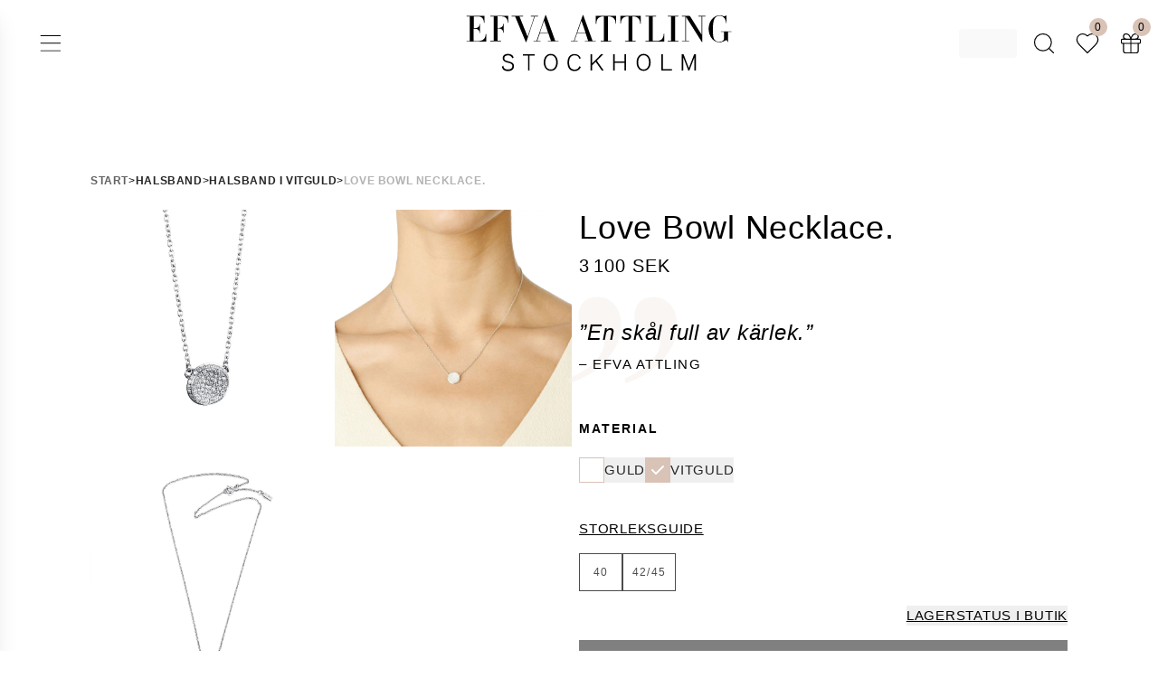

--- FILE ---
content_type: text/html; charset=utf-8
request_url: https://www.efvaattling.com/sv/p/love-bowl-necklace-white-gold/
body_size: 39051
content:
<!DOCTYPE html><html><head><meta charSet="utf-8"/><meta name="viewport" content="width=device-width, initial-scale=1"/><link rel="preload" as="image" imageSrcSet="/_next/image/?url=https%3A%2F%2Fcdn.shoplab.io%2Fefvaattling_production%2Fmedia-library%2F151%2Flove-bowl-necklace-vitguld-efva-attling-10-102-00975.jpg&amp;w=1920&amp;q=75 1x, /_next/image/?url=https%3A%2F%2Fcdn.shoplab.io%2Fefvaattling_production%2Fmedia-library%2F151%2Flove-bowl-necklace-vitguld-efva-attling-10-102-00975.jpg&amp;w=3840&amp;q=75 2x"/><link rel="preload" as="image" imageSrcSet="/_next/image/?url=https%3A%2F%2Fcdn.shoplab.io%2Fefvaattling_production%2Fmedia-library%2F152%2Flove-bowl-necklace-vitguld-efva-attling-10-102-00975.jpg&amp;w=1920&amp;q=75 1x, /_next/image/?url=https%3A%2F%2Fcdn.shoplab.io%2Fefvaattling_production%2Fmedia-library%2F152%2Flove-bowl-necklace-vitguld-efva-attling-10-102-00975.jpg&amp;w=3840&amp;q=75 2x"/><link rel="preload" as="image" imageSrcSet="/_next/image/?url=https%3A%2F%2Fcdn.shoplab.io%2Fefvaattling_production%2Fmedia-library%2F153%2Flove-bowl-necklace-vitguld-efva-attling-10-102-00975.jpg&amp;w=1920&amp;q=75 1x, /_next/image/?url=https%3A%2F%2Fcdn.shoplab.io%2Fefvaattling_production%2Fmedia-library%2F153%2Flove-bowl-necklace-vitguld-efva-attling-10-102-00975.jpg&amp;w=3840&amp;q=75 2x"/><link rel="preload" as="image" imageSrcSet="/_next/image/?url=https%3A%2F%2Fcdn.shoplab.io%2Fefvaattling_production%2Fmedia-library%2F151%2Flove-bowl-necklace-vitguld-efva-attling-10-102-00975.jpg&amp;w=384&amp;q=75 384w, /_next/image/?url=https%3A%2F%2Fcdn.shoplab.io%2Fefvaattling_production%2Fmedia-library%2F151%2Flove-bowl-necklace-vitguld-efva-attling-10-102-00975.jpg&amp;w=640&amp;q=75 640w, /_next/image/?url=https%3A%2F%2Fcdn.shoplab.io%2Fefvaattling_production%2Fmedia-library%2F151%2Flove-bowl-necklace-vitguld-efva-attling-10-102-00975.jpg&amp;w=750&amp;q=75 750w, /_next/image/?url=https%3A%2F%2Fcdn.shoplab.io%2Fefvaattling_production%2Fmedia-library%2F151%2Flove-bowl-necklace-vitguld-efva-attling-10-102-00975.jpg&amp;w=828&amp;q=75 828w, /_next/image/?url=https%3A%2F%2Fcdn.shoplab.io%2Fefvaattling_production%2Fmedia-library%2F151%2Flove-bowl-necklace-vitguld-efva-attling-10-102-00975.jpg&amp;w=1080&amp;q=75 1080w, /_next/image/?url=https%3A%2F%2Fcdn.shoplab.io%2Fefvaattling_production%2Fmedia-library%2F151%2Flove-bowl-necklace-vitguld-efva-attling-10-102-00975.jpg&amp;w=1200&amp;q=75 1200w, /_next/image/?url=https%3A%2F%2Fcdn.shoplab.io%2Fefvaattling_production%2Fmedia-library%2F151%2Flove-bowl-necklace-vitguld-efva-attling-10-102-00975.jpg&amp;w=1920&amp;q=75 1920w, /_next/image/?url=https%3A%2F%2Fcdn.shoplab.io%2Fefvaattling_production%2Fmedia-library%2F151%2Flove-bowl-necklace-vitguld-efva-attling-10-102-00975.jpg&amp;w=2048&amp;q=75 2048w, /_next/image/?url=https%3A%2F%2Fcdn.shoplab.io%2Fefvaattling_production%2Fmedia-library%2F151%2Flove-bowl-necklace-vitguld-efva-attling-10-102-00975.jpg&amp;w=3840&amp;q=75 3840w" imageSizes="(max-width: 1024px) 100vw, 50vw"/><link rel="preload" as="image" imageSrcSet="/_next/image/?url=https%3A%2F%2Fcdn.shoplab.io%2Fefvaattling_production%2Fmedia-library%2F152%2Flove-bowl-necklace-vitguld-efva-attling-10-102-00975.jpg&amp;w=384&amp;q=75 384w, /_next/image/?url=https%3A%2F%2Fcdn.shoplab.io%2Fefvaattling_production%2Fmedia-library%2F152%2Flove-bowl-necklace-vitguld-efva-attling-10-102-00975.jpg&amp;w=640&amp;q=75 640w, /_next/image/?url=https%3A%2F%2Fcdn.shoplab.io%2Fefvaattling_production%2Fmedia-library%2F152%2Flove-bowl-necklace-vitguld-efva-attling-10-102-00975.jpg&amp;w=750&amp;q=75 750w, /_next/image/?url=https%3A%2F%2Fcdn.shoplab.io%2Fefvaattling_production%2Fmedia-library%2F152%2Flove-bowl-necklace-vitguld-efva-attling-10-102-00975.jpg&amp;w=828&amp;q=75 828w, /_next/image/?url=https%3A%2F%2Fcdn.shoplab.io%2Fefvaattling_production%2Fmedia-library%2F152%2Flove-bowl-necklace-vitguld-efva-attling-10-102-00975.jpg&amp;w=1080&amp;q=75 1080w, /_next/image/?url=https%3A%2F%2Fcdn.shoplab.io%2Fefvaattling_production%2Fmedia-library%2F152%2Flove-bowl-necklace-vitguld-efva-attling-10-102-00975.jpg&amp;w=1200&amp;q=75 1200w, /_next/image/?url=https%3A%2F%2Fcdn.shoplab.io%2Fefvaattling_production%2Fmedia-library%2F152%2Flove-bowl-necklace-vitguld-efva-attling-10-102-00975.jpg&amp;w=1920&amp;q=75 1920w, /_next/image/?url=https%3A%2F%2Fcdn.shoplab.io%2Fefvaattling_production%2Fmedia-library%2F152%2Flove-bowl-necklace-vitguld-efva-attling-10-102-00975.jpg&amp;w=2048&amp;q=75 2048w, /_next/image/?url=https%3A%2F%2Fcdn.shoplab.io%2Fefvaattling_production%2Fmedia-library%2F152%2Flove-bowl-necklace-vitguld-efva-attling-10-102-00975.jpg&amp;w=3840&amp;q=75 3840w" imageSizes="(max-width: 1024px) 100vw, 50vw"/><link rel="preload" as="image" imageSrcSet="/_next/image/?url=https%3A%2F%2Fcdn.shoplab.io%2Fefvaattling_production%2Fmedia-library%2F153%2Flove-bowl-necklace-vitguld-efva-attling-10-102-00975.jpg&amp;w=384&amp;q=75 384w, /_next/image/?url=https%3A%2F%2Fcdn.shoplab.io%2Fefvaattling_production%2Fmedia-library%2F153%2Flove-bowl-necklace-vitguld-efva-attling-10-102-00975.jpg&amp;w=640&amp;q=75 640w, /_next/image/?url=https%3A%2F%2Fcdn.shoplab.io%2Fefvaattling_production%2Fmedia-library%2F153%2Flove-bowl-necklace-vitguld-efva-attling-10-102-00975.jpg&amp;w=750&amp;q=75 750w, /_next/image/?url=https%3A%2F%2Fcdn.shoplab.io%2Fefvaattling_production%2Fmedia-library%2F153%2Flove-bowl-necklace-vitguld-efva-attling-10-102-00975.jpg&amp;w=828&amp;q=75 828w, /_next/image/?url=https%3A%2F%2Fcdn.shoplab.io%2Fefvaattling_production%2Fmedia-library%2F153%2Flove-bowl-necklace-vitguld-efva-attling-10-102-00975.jpg&amp;w=1080&amp;q=75 1080w, /_next/image/?url=https%3A%2F%2Fcdn.shoplab.io%2Fefvaattling_production%2Fmedia-library%2F153%2Flove-bowl-necklace-vitguld-efva-attling-10-102-00975.jpg&amp;w=1200&amp;q=75 1200w, /_next/image/?url=https%3A%2F%2Fcdn.shoplab.io%2Fefvaattling_production%2Fmedia-library%2F153%2Flove-bowl-necklace-vitguld-efva-attling-10-102-00975.jpg&amp;w=1920&amp;q=75 1920w, /_next/image/?url=https%3A%2F%2Fcdn.shoplab.io%2Fefvaattling_production%2Fmedia-library%2F153%2Flove-bowl-necklace-vitguld-efva-attling-10-102-00975.jpg&amp;w=2048&amp;q=75 2048w, /_next/image/?url=https%3A%2F%2Fcdn.shoplab.io%2Fefvaattling_production%2Fmedia-library%2F153%2Flove-bowl-necklace-vitguld-efva-attling-10-102-00975.jpg&amp;w=3840&amp;q=75 3840w" imageSizes="(max-width: 1024px) 100vw, 50vw"/><link rel="stylesheet" href="/_next/static/css/41c031bdaadbc380.css?dpl=dpl_J5qfQrub9Ji3AkPEwNLTqqXie7ig" data-precedence="next"/><link rel="preload" as="script" fetchPriority="low" href="/_next/static/chunks/webpack-6c794b74587edf9e.js?dpl=dpl_J5qfQrub9Ji3AkPEwNLTqqXie7ig"/><script src="/_next/static/chunks/4bd1b696-c6d9798076bc2a45.js?dpl=dpl_J5qfQrub9Ji3AkPEwNLTqqXie7ig" async=""></script><script src="/_next/static/chunks/9826-9a5c14f724def083.js?dpl=dpl_J5qfQrub9Ji3AkPEwNLTqqXie7ig" async=""></script><script src="/_next/static/chunks/main-app-3a4bcfb9a54aef75.js?dpl=dpl_J5qfQrub9Ji3AkPEwNLTqqXie7ig" async=""></script><script src="/_next/static/chunks/app/error-93c1a8112546d19b.js?dpl=dpl_J5qfQrub9Ji3AkPEwNLTqqXie7ig" async=""></script><script src="/_next/static/chunks/styles-10d6e40ff251984d.js?dpl=dpl_J5qfQrub9Ji3AkPEwNLTqqXie7ig" async=""></script><script src="/_next/static/chunks/d441faa4-820a974d2078790e.js?dpl=dpl_J5qfQrub9Ji3AkPEwNLTqqXie7ig" async=""></script><script src="/_next/static/chunks/aaea2bcf-4c4a8d81c9d57300.js?dpl=dpl_J5qfQrub9Ji3AkPEwNLTqqXie7ig" async=""></script><script src="/_next/static/chunks/1877-fc93a236f61e9f4e.js?dpl=dpl_J5qfQrub9Ji3AkPEwNLTqqXie7ig" async=""></script><script src="/_next/static/chunks/3303-989ee305e05b5b80.js?dpl=dpl_J5qfQrub9Ji3AkPEwNLTqqXie7ig" async=""></script><script src="/_next/static/chunks/2402-df91e90f671b81c0.js?dpl=dpl_J5qfQrub9Ji3AkPEwNLTqqXie7ig" async=""></script><script src="/_next/static/chunks/9124-9e55c6832001efbb.js?dpl=dpl_J5qfQrub9Ji3AkPEwNLTqqXie7ig" async=""></script><script src="/_next/static/chunks/1604-d721ed73edaf77f2.js?dpl=dpl_J5qfQrub9Ji3AkPEwNLTqqXie7ig" async=""></script><script src="/_next/static/chunks/6115-3a8971f4097f3f03.js?dpl=dpl_J5qfQrub9Ji3AkPEwNLTqqXie7ig" async=""></script><script src="/_next/static/chunks/845-37eedb1abb48c25a.js?dpl=dpl_J5qfQrub9Ji3AkPEwNLTqqXie7ig" async=""></script><script src="/_next/static/chunks/5052-bcbb96e1b7869ee1.js?dpl=dpl_J5qfQrub9Ji3AkPEwNLTqqXie7ig" async=""></script><script src="/_next/static/chunks/9699-d686f476e99e4ac6.js?dpl=dpl_J5qfQrub9Ji3AkPEwNLTqqXie7ig" async=""></script><script src="/_next/static/chunks/8673-9ce19e7ad3c3141d.js?dpl=dpl_J5qfQrub9Ji3AkPEwNLTqqXie7ig" async=""></script><script src="/_next/static/chunks/659-7f9be611f2b83bba.js?dpl=dpl_J5qfQrub9Ji3AkPEwNLTqqXie7ig" async=""></script><script src="/_next/static/chunks/6926-9e5d2b7ebc1913e2.js?dpl=dpl_J5qfQrub9Ji3AkPEwNLTqqXie7ig" async=""></script><script src="/_next/static/chunks/8112-ead687690f6afbe9.js?dpl=dpl_J5qfQrub9Ji3AkPEwNLTqqXie7ig" async=""></script><script src="/_next/static/chunks/3565-0df36ddea8523902.js?dpl=dpl_J5qfQrub9Ji3AkPEwNLTqqXie7ig" async=""></script><script src="/_next/static/chunks/197-843e705a8486ceb5.js?dpl=dpl_J5qfQrub9Ji3AkPEwNLTqqXie7ig" async=""></script><script src="/_next/static/chunks/8048-ce1604f99fd338bf.js?dpl=dpl_J5qfQrub9Ji3AkPEwNLTqqXie7ig" async=""></script><script src="/_next/static/chunks/5783-4a9944f0c7966ff3.js?dpl=dpl_J5qfQrub9Ji3AkPEwNLTqqXie7ig" async=""></script><script src="/_next/static/chunks/6622-71d33e1371c527b2.js?dpl=dpl_J5qfQrub9Ji3AkPEwNLTqqXie7ig" async=""></script><script src="/_next/static/chunks/559-fe55952fa38c8d37.js?dpl=dpl_J5qfQrub9Ji3AkPEwNLTqqXie7ig" async=""></script><script src="/_next/static/chunks/3329-7ef752589f127407.js?dpl=dpl_J5qfQrub9Ji3AkPEwNLTqqXie7ig" async=""></script><script src="/_next/static/chunks/app/%5Blocale%5D/(checkout)/layout-751129d2eb6bdc87.js?dpl=dpl_J5qfQrub9Ji3AkPEwNLTqqXie7ig" async=""></script><script src="/_next/static/chunks/21-1c79134799e14a68.js?dpl=dpl_J5qfQrub9Ji3AkPEwNLTqqXie7ig" async=""></script><script src="/_next/static/chunks/4321-68d583f53c958d81.js?dpl=dpl_J5qfQrub9Ji3AkPEwNLTqqXie7ig" async=""></script><script src="/_next/static/chunks/728-ab7f9253c800e55b.js?dpl=dpl_J5qfQrub9Ji3AkPEwNLTqqXie7ig" async=""></script><script src="/_next/static/chunks/app/%5Blocale%5D/layout-cf8f15ab434c2d4b.js?dpl=dpl_J5qfQrub9Ji3AkPEwNLTqqXie7ig" async=""></script><script src="/_next/static/chunks/app/%5Blocale%5D/not-found-474cea9a9e90bf35.js?dpl=dpl_J5qfQrub9Ji3AkPEwNLTqqXie7ig" async=""></script><script src="/_next/static/chunks/4461-612ceafe07b62583.js?dpl=dpl_J5qfQrub9Ji3AkPEwNLTqqXie7ig" async=""></script><script src="/_next/static/chunks/app/%5Blocale%5D/(success)/layout-a03ab70f03c58f6b.js?dpl=dpl_J5qfQrub9Ji3AkPEwNLTqqXie7ig" async=""></script><script src="/_next/static/chunks/e37a0b60-f08c2eb1872710c6.js?dpl=dpl_J5qfQrub9Ji3AkPEwNLTqqXie7ig" async=""></script><script src="/_next/static/chunks/9821-6cb238e82251fabb.js?dpl=dpl_J5qfQrub9Ji3AkPEwNLTqqXie7ig" async=""></script><script src="/_next/static/chunks/5508-6d8668cb8595642e.js?dpl=dpl_J5qfQrub9Ji3AkPEwNLTqqXie7ig" async=""></script><script src="/_next/static/chunks/1412-5aafe5351399c07a.js?dpl=dpl_J5qfQrub9Ji3AkPEwNLTqqXie7ig" async=""></script><script src="/_next/static/chunks/1183-260d53435eb649fc.js?dpl=dpl_J5qfQrub9Ji3AkPEwNLTqqXie7ig" async=""></script><script src="/_next/static/chunks/app/%5Blocale%5D/(pages)/%5B...slug%5D/page-0aa2bc1de87e09ce.js?dpl=dpl_J5qfQrub9Ji3AkPEwNLTqqXie7ig" async=""></script><link rel="preload" href="https://do.efvaattling.com/jsTag?ap=1954026406" as="script"/><link rel="preload" href="https://www.googletagmanager.com/gtm.js?id=GTM-P3CKRK6" as="script"/><meta name="next-size-adjust" content=""/><meta name="theme-color" content="#ffffff"/><meta name="color-scheme" content="only light"/><title>Love Bowl Necklace </title><meta name="description" content="Love Bowl Necklace - Köp direkt från Efva Attlings webshop. Välkommen in till oss eller besök någon av våra konceptbutiker idag!"/><link rel="manifest" href="/site.webmanifest"/><meta name="robots" content="index, follow"/><link rel="canonical" href="https://www.efvaattling.com/sv/p/love-bowl-necklace-white-gold/"/><link rel="alternate" hrefLang="en" href="https://www.efvaattling.com/p/love-bowl-necklace-white-gold/"/><link rel="alternate" hrefLang="sv" href="https://www.efvaattling.com/sv/p/love-bowl-necklace-white-gold/"/><link rel="alternate" hrefLang="fi" href="https://www.efvaattling.com/fi/p/love-bowl-necklace-white-gold/"/><link rel="alternate" hrefLang="x-default" href="https://www.efvaattling.com/p/love-bowl-necklace-white-gold/"/><meta property="og:title" content="Love Bowl Necklace"/><meta property="og:description" content="Love Bowl Necklace - Köp direkt från Efva Attlings webshop. Välkommen in till oss eller besök någon av våra konceptbutiker idag!"/><meta property="og:site_name" content="Efva Attling"/><meta property="og:image" content="https://cdn.shoplab.io/efvaattling_production/media-library/151/love-bowl-necklace-vitguld-efva-attling-10-102-00975.jpg"/><meta property="og:type" content="website"/><meta name="twitter:card" content="summary_large_image"/><meta name="twitter:title" content="Love Bowl Necklace"/><meta name="twitter:description" content="Love Bowl Necklace - Köp direkt från Efva Attlings webshop. Välkommen in till oss eller besök någon av våra konceptbutiker idag!"/><meta name="twitter:image" content="https://cdn.shoplab.io/efvaattling_production/media-library/151/love-bowl-necklace-vitguld-efva-attling-10-102-00975.jpg"/><link rel="icon" href="/favicon.ico?e657ccd2e73fbbc9" type="image/x-icon" sizes="16x16"/><link rel="icon" href="/icon.png?66a292d3aad47e79" type="image/png" sizes="512x512"/><link rel="apple-touch-icon" href="/apple-icon.png?80d030d1ea1a5da1" type="image/png" sizes="512x512"/><script src="/_next/static/chunks/polyfills-42372ed130431b0a.js?dpl=dpl_J5qfQrub9Ji3AkPEwNLTqqXie7ig" noModule=""></script></head><body><!--$--><!--/$--><div class="font-sans tracking-wider"><div class="fixed inset-0 z-50 flex justify-end pointer-events-none"><div class="absolute inset-0 bg-black bg-opacity-50 transition-opacity duration-300 ease-in-out opacity-0" aria-hidden="true"></div><div class="absolute z-40 flex h-full w-full max-w-[522px] transform flex-col overflow-y-auto bg-alabaster transition-transform duration-300 ease-in-out translate-x-full"><div class="sticky left-0 right-0 top-0 z-50 flex w-full flex-row justify-end p-5"><button tabindex="-1" aria-label="Close Drawer"><svg xmlns="http://www.w3.org/2000/svg" width="20" height="20" fill="none"><path stroke="#000" d="M3.003 16.994 17.997 2M18 17 3.002 2"></path></svg></button></div><div class="mb-10 flex w-full flex-col"><div class="flex flex-col gap-4 px-8 lg:px-14"><h4 class="text-2xl uppercase">Varukorg</h4><p class="text-sm  text-black">Du har 0 Vara i din varukorg</p></div><div class="w-full"><p></p></div></div></div></div><div><div class="fixed inset-0 z-50 flex justify-end pointer-events-none"><div class="absolute inset-0 bg-black bg-opacity-50 transition-opacity duration-300 ease-in-out opacity-0" aria-hidden="true"></div><div class="absolute z-40 flex h-full w-full max-w-[522px] transform flex-col overflow-y-auto bg-alabaster transition-transform duration-300 ease-in-out translate-x-full"><div class="sticky left-0 right-0 top-0 z-50 flex w-full flex-row justify-end p-5"><button tabindex="-1" aria-label="Close Drawer"><svg xmlns="http://www.w3.org/2000/svg" width="20" height="20" fill="none"><path stroke="#000" d="M3.003 16.994 17.997 2M18 17 3.002 2"></path></svg></button></div><div class="mb-10 flex w-full flex-col flex-1"><div class="flex flex-col gap-4 px-8 lg:px-14"><h4 class="text-2xl undefined">Språk och leverans</h4><p>Välj språk och leveransland för att se korrekta priser, leveranstider och fraktkostnader.</p></div><div class="mb-14 flex w-full flex-1 flex-col items-center gap-4 px-14"><div class="relative w-full"><h3 class="mb-2 w-full font-sans text-xs uppercase">Språk och leverans</h3><div class="contents"><div class="w-full rounded-md border border-gray-300 transition-all duration-300 "><div class="flex w-full cursor-pointer select-none items-center justify-between p-4 opacity-50">Laddar...<svg xmlns="http://www.w3.org/2000/svg" width="20" height="21" fill="none" class="h-6 w-6 transform transition-transform duration-300 rotate-0"><path fill="#000" d="M10.354 6.146a.5.5 0 0 0-.708 0L6.464 9.328a.5.5 0 1 0 .708.708L10 7.207l2.828 2.829a.5.5 0 1 0 .708-.708zM9.5 6.5v8h1v-8z"></path></svg></div></div></div></div></div></div></div></div><div class="fixed inset-0 z-50 flex justify-end pointer-events-none"><div class="absolute inset-0 bg-black bg-opacity-50 transition-opacity duration-300 ease-in-out opacity-0" aria-hidden="true"></div><div class="absolute z-40 flex h-full w-full max-w-[522px] transform flex-col overflow-y-auto bg-alabaster transition-transform duration-300 ease-in-out translate-x-full w-[522px]"><div class="sticky left-0 right-0 top-0 z-50 flex w-full flex-row justify-end p-5"><button tabindex="-1" aria-label="Close Drawer"><svg xmlns="http://www.w3.org/2000/svg" width="20" height="20" fill="none"><path stroke="#000" d="M3.003 16.994 17.997 2M18 17 3.002 2"></path></svg></button></div><div class="mb-10 flex w-full flex-col"></div></div></div><!--$?--><template id="B:0"></template><div class="fixed top-0 z-40 h-16 w-full bg-white"></div><!--/$--><div class="container mt-[8.3rem] lg:mt-48"><div class="mx-auto w-full max-w-screen-2xl"><ul class="mx-auto mb-2 mt-3 flex gap-2 text-xs [&amp;&gt;li:not(:last-child)]:after:ml-2 [&amp;&gt;li:not(:last-child)]:after:content-[&quot;&gt;&quot;]"><a class="duration-800 font-bold uppercase tracking-wider text-gray-800 decoration-0 transition-all hover:text-black" href="/sv/">Start</a><span class="md:hidden">/</span><span class="hidden md:flex">&gt;</span><a class="duration-800 font-bold uppercase tracking-wider text-gray-900 decoration-0 transition-all hover:text-black" href="/sv/produkter/halsband/">Halsband</a><span class="md:hidden">/</span><span class="hidden md:flex">&gt;</span><a class="duration-800 font-bold uppercase tracking-wider text-gray-900 decoration-0 transition-all hover:text-black" href="/sv/produkter/halsband/halsband-i-vitguld/">Halsband i vitguld</a><span class="md:hidden">/</span><span class="hidden md:flex">&gt;</span><span class="font-bold uppercase tracking-wider text-gray-500">Love Bowl Necklace.</span></ul><div class="justify-center lg:flex lg:gap-14 lg:py-4 lg:pb-8 lg:pt-4"><div class="mb-0 block flex-shrink-0 gap-8 lg:mb-0 lg:w-1/2"><section class="w-full overflow-hidden overflow-x-auto block md:hidden"><div class="relative flex max-h-full w-full flex-grow overflow-scroll overscroll-none scrollbar-hide"><div class="embla__container flex self-center"><div class="embla__slide w-full flex-shrink-0"><img alt="Love Love Bowl Necklace. - undefined 1 - Efva Attling" width="1500" height="2100" decoding="async" data-nimg="1" class="mx-auto h-auto w-full max-w-[1040px] cursor-pointer object-contain transition-opacity hover:opacity-80" style="color:transparent" srcSet="/_next/image/?url=https%3A%2F%2Fcdn.shoplab.io%2Fefvaattling_production%2Fmedia-library%2F151%2Flove-bowl-necklace-vitguld-efva-attling-10-102-00975.jpg&amp;w=1920&amp;q=75 1x, /_next/image/?url=https%3A%2F%2Fcdn.shoplab.io%2Fefvaattling_production%2Fmedia-library%2F151%2Flove-bowl-necklace-vitguld-efva-attling-10-102-00975.jpg&amp;w=3840&amp;q=75 2x" src="/_next/image/?url=https%3A%2F%2Fcdn.shoplab.io%2Fefvaattling_production%2Fmedia-library%2F151%2Flove-bowl-necklace-vitguld-efva-attling-10-102-00975.jpg&amp;w=3840&amp;q=75"/><div class="flex-start absolute bottom-4 left-4 flex flex-col items-start gap-2"></div></div><div class="embla__slide w-full flex-shrink-0"><img alt="Love Love Bowl Necklace. - undefined 2 - Efva Attling" width="1500" height="2100" decoding="async" data-nimg="1" class="mx-auto h-auto w-full max-w-[1040px] cursor-pointer object-contain transition-opacity hover:opacity-80" style="color:transparent" srcSet="/_next/image/?url=https%3A%2F%2Fcdn.shoplab.io%2Fefvaattling_production%2Fmedia-library%2F152%2Flove-bowl-necklace-vitguld-efva-attling-10-102-00975.jpg&amp;w=1920&amp;q=75 1x, /_next/image/?url=https%3A%2F%2Fcdn.shoplab.io%2Fefvaattling_production%2Fmedia-library%2F152%2Flove-bowl-necklace-vitguld-efva-attling-10-102-00975.jpg&amp;w=3840&amp;q=75 2x" src="/_next/image/?url=https%3A%2F%2Fcdn.shoplab.io%2Fefvaattling_production%2Fmedia-library%2F152%2Flove-bowl-necklace-vitguld-efva-attling-10-102-00975.jpg&amp;w=3840&amp;q=75"/><div class="flex-start absolute bottom-4 left-4 flex flex-col items-start gap-2"></div></div><div class="embla__slide w-full flex-shrink-0"><img alt="Love Love Bowl Necklace. - undefined 3 - Efva Attling" width="1500" height="2100" decoding="async" data-nimg="1" class="mx-auto h-auto w-full max-w-[1040px] cursor-pointer object-contain transition-opacity hover:opacity-80" style="color:transparent" srcSet="/_next/image/?url=https%3A%2F%2Fcdn.shoplab.io%2Fefvaattling_production%2Fmedia-library%2F153%2Flove-bowl-necklace-vitguld-efva-attling-10-102-00975.jpg&amp;w=1920&amp;q=75 1x, /_next/image/?url=https%3A%2F%2Fcdn.shoplab.io%2Fefvaattling_production%2Fmedia-library%2F153%2Flove-bowl-necklace-vitguld-efva-attling-10-102-00975.jpg&amp;w=3840&amp;q=75 2x" src="/_next/image/?url=https%3A%2F%2Fcdn.shoplab.io%2Fefvaattling_production%2Fmedia-library%2F153%2Flove-bowl-necklace-vitguld-efva-attling-10-102-00975.jpg&amp;w=3840&amp;q=75"/><div class="flex-start absolute bottom-4 left-4 flex flex-col items-start gap-2"></div></div></div></div><div class="mt-4 flex justify-center space-x-2 rounded-3xl bg-white p-2"></div></section><div class="relative max-h-[60vh] shrink-0 overflow-hidden md:hidden [&amp;_img]:!relative"><section class="w-full overflow-hidden overflow-x-auto hidden md:flex"><div class="relative flex max-h-full w-full flex-grow overflow-scroll overscroll-none scrollbar-hide"><div class="embla__container flex self-center"><div class="embla__slide w-full flex-shrink-0"><img alt="Product image" width="1500" height="2100" decoding="async" data-nimg="1" class="mx-auto h-auto w-full max-w-[1040px] cursor-pointer object-contain transition-opacity hover:opacity-80" style="color:transparent" srcSet="/_next/image/?url=https%3A%2F%2Fcdn.shoplab.io%2Fefvaattling_production%2Fmedia-library%2F151%2Flove-bowl-necklace-vitguld-efva-attling-10-102-00975.jpg&amp;w=1920&amp;q=75 1x, /_next/image/?url=https%3A%2F%2Fcdn.shoplab.io%2Fefvaattling_production%2Fmedia-library%2F151%2Flove-bowl-necklace-vitguld-efva-attling-10-102-00975.jpg&amp;w=3840&amp;q=75 2x" src="/_next/image/?url=https%3A%2F%2Fcdn.shoplab.io%2Fefvaattling_production%2Fmedia-library%2F151%2Flove-bowl-necklace-vitguld-efva-attling-10-102-00975.jpg&amp;w=3840&amp;q=75"/><div class="flex-start absolute bottom-4 left-4 flex flex-col items-start gap-2"></div></div><div class="embla__slide w-full flex-shrink-0"><img alt="Product image" width="1500" height="2100" decoding="async" data-nimg="1" class="mx-auto h-auto w-full max-w-[1040px] cursor-pointer object-contain transition-opacity hover:opacity-80" style="color:transparent" srcSet="/_next/image/?url=https%3A%2F%2Fcdn.shoplab.io%2Fefvaattling_production%2Fmedia-library%2F152%2Flove-bowl-necklace-vitguld-efva-attling-10-102-00975.jpg&amp;w=1920&amp;q=75 1x, /_next/image/?url=https%3A%2F%2Fcdn.shoplab.io%2Fefvaattling_production%2Fmedia-library%2F152%2Flove-bowl-necklace-vitguld-efva-attling-10-102-00975.jpg&amp;w=3840&amp;q=75 2x" src="/_next/image/?url=https%3A%2F%2Fcdn.shoplab.io%2Fefvaattling_production%2Fmedia-library%2F152%2Flove-bowl-necklace-vitguld-efva-attling-10-102-00975.jpg&amp;w=3840&amp;q=75"/><div class="flex-start absolute bottom-4 left-4 flex flex-col items-start gap-2"></div></div><div class="embla__slide w-full flex-shrink-0"><img alt="Product image" width="1500" height="2100" decoding="async" data-nimg="1" class="mx-auto h-auto w-full max-w-[1040px] cursor-pointer object-contain transition-opacity hover:opacity-80" style="color:transparent" srcSet="/_next/image/?url=https%3A%2F%2Fcdn.shoplab.io%2Fefvaattling_production%2Fmedia-library%2F153%2Flove-bowl-necklace-vitguld-efva-attling-10-102-00975.jpg&amp;w=1920&amp;q=75 1x, /_next/image/?url=https%3A%2F%2Fcdn.shoplab.io%2Fefvaattling_production%2Fmedia-library%2F153%2Flove-bowl-necklace-vitguld-efva-attling-10-102-00975.jpg&amp;w=3840&amp;q=75 2x" src="/_next/image/?url=https%3A%2F%2Fcdn.shoplab.io%2Fefvaattling_production%2Fmedia-library%2F153%2Flove-bowl-necklace-vitguld-efva-attling-10-102-00975.jpg&amp;w=3840&amp;q=75"/><div class="flex-start absolute bottom-4 left-4 flex flex-col items-start gap-2"></div></div></div></div><div class="mt-4 flex justify-center space-x-2 rounded-3xl bg-white p-2"></div></section></div><div style="display:flex;flex-wrap:wrap" class="hidden md:flex hidden md:flex"><div class="relative pb-2 pr-2 w-full lg:w-1/2"><img alt="Product image" width="0" height="0" decoding="async" data-nimg="1" class="h-auto w-full cursor-pointer transition-opacity hover:opacity-80" style="color:transparent" sizes="(max-width: 1024px) 100vw, 50vw" srcSet="/_next/image/?url=https%3A%2F%2Fcdn.shoplab.io%2Fefvaattling_production%2Fmedia-library%2F151%2Flove-bowl-necklace-vitguld-efva-attling-10-102-00975.jpg&amp;w=384&amp;q=75 384w, /_next/image/?url=https%3A%2F%2Fcdn.shoplab.io%2Fefvaattling_production%2Fmedia-library%2F151%2Flove-bowl-necklace-vitguld-efva-attling-10-102-00975.jpg&amp;w=640&amp;q=75 640w, /_next/image/?url=https%3A%2F%2Fcdn.shoplab.io%2Fefvaattling_production%2Fmedia-library%2F151%2Flove-bowl-necklace-vitguld-efva-attling-10-102-00975.jpg&amp;w=750&amp;q=75 750w, /_next/image/?url=https%3A%2F%2Fcdn.shoplab.io%2Fefvaattling_production%2Fmedia-library%2F151%2Flove-bowl-necklace-vitguld-efva-attling-10-102-00975.jpg&amp;w=828&amp;q=75 828w, /_next/image/?url=https%3A%2F%2Fcdn.shoplab.io%2Fefvaattling_production%2Fmedia-library%2F151%2Flove-bowl-necklace-vitguld-efva-attling-10-102-00975.jpg&amp;w=1080&amp;q=75 1080w, /_next/image/?url=https%3A%2F%2Fcdn.shoplab.io%2Fefvaattling_production%2Fmedia-library%2F151%2Flove-bowl-necklace-vitguld-efva-attling-10-102-00975.jpg&amp;w=1200&amp;q=75 1200w, /_next/image/?url=https%3A%2F%2Fcdn.shoplab.io%2Fefvaattling_production%2Fmedia-library%2F151%2Flove-bowl-necklace-vitguld-efva-attling-10-102-00975.jpg&amp;w=1920&amp;q=75 1920w, /_next/image/?url=https%3A%2F%2Fcdn.shoplab.io%2Fefvaattling_production%2Fmedia-library%2F151%2Flove-bowl-necklace-vitguld-efva-attling-10-102-00975.jpg&amp;w=2048&amp;q=75 2048w, /_next/image/?url=https%3A%2F%2Fcdn.shoplab.io%2Fefvaattling_production%2Fmedia-library%2F151%2Flove-bowl-necklace-vitguld-efva-attling-10-102-00975.jpg&amp;w=3840&amp;q=75 3840w" src="/_next/image/?url=https%3A%2F%2Fcdn.shoplab.io%2Fefvaattling_production%2Fmedia-library%2F151%2Flove-bowl-necklace-vitguld-efva-attling-10-102-00975.jpg&amp;w=3840&amp;q=75"/><div class="absolute left-0 top-4 flex flex-col items-start gap-2"></div></div><div class="relative pb-2 pr-2 w-full lg:w-1/2"><img alt="Product image" width="0" height="0" decoding="async" data-nimg="1" class="h-auto w-full cursor-pointer transition-opacity hover:opacity-80" style="color:transparent" sizes="(max-width: 1024px) 100vw, 50vw" srcSet="/_next/image/?url=https%3A%2F%2Fcdn.shoplab.io%2Fefvaattling_production%2Fmedia-library%2F152%2Flove-bowl-necklace-vitguld-efva-attling-10-102-00975.jpg&amp;w=384&amp;q=75 384w, /_next/image/?url=https%3A%2F%2Fcdn.shoplab.io%2Fefvaattling_production%2Fmedia-library%2F152%2Flove-bowl-necklace-vitguld-efva-attling-10-102-00975.jpg&amp;w=640&amp;q=75 640w, /_next/image/?url=https%3A%2F%2Fcdn.shoplab.io%2Fefvaattling_production%2Fmedia-library%2F152%2Flove-bowl-necklace-vitguld-efva-attling-10-102-00975.jpg&amp;w=750&amp;q=75 750w, /_next/image/?url=https%3A%2F%2Fcdn.shoplab.io%2Fefvaattling_production%2Fmedia-library%2F152%2Flove-bowl-necklace-vitguld-efva-attling-10-102-00975.jpg&amp;w=828&amp;q=75 828w, /_next/image/?url=https%3A%2F%2Fcdn.shoplab.io%2Fefvaattling_production%2Fmedia-library%2F152%2Flove-bowl-necklace-vitguld-efva-attling-10-102-00975.jpg&amp;w=1080&amp;q=75 1080w, /_next/image/?url=https%3A%2F%2Fcdn.shoplab.io%2Fefvaattling_production%2Fmedia-library%2F152%2Flove-bowl-necklace-vitguld-efva-attling-10-102-00975.jpg&amp;w=1200&amp;q=75 1200w, /_next/image/?url=https%3A%2F%2Fcdn.shoplab.io%2Fefvaattling_production%2Fmedia-library%2F152%2Flove-bowl-necklace-vitguld-efva-attling-10-102-00975.jpg&amp;w=1920&amp;q=75 1920w, /_next/image/?url=https%3A%2F%2Fcdn.shoplab.io%2Fefvaattling_production%2Fmedia-library%2F152%2Flove-bowl-necklace-vitguld-efva-attling-10-102-00975.jpg&amp;w=2048&amp;q=75 2048w, /_next/image/?url=https%3A%2F%2Fcdn.shoplab.io%2Fefvaattling_production%2Fmedia-library%2F152%2Flove-bowl-necklace-vitguld-efva-attling-10-102-00975.jpg&amp;w=3840&amp;q=75 3840w" src="/_next/image/?url=https%3A%2F%2Fcdn.shoplab.io%2Fefvaattling_production%2Fmedia-library%2F152%2Flove-bowl-necklace-vitguld-efva-attling-10-102-00975.jpg&amp;w=3840&amp;q=75"/></div><div class="relative pb-2 pr-2 w-full lg:w-1/2"><img alt="Product image" width="0" height="0" decoding="async" data-nimg="1" class="h-auto w-full cursor-pointer transition-opacity hover:opacity-80" style="color:transparent" sizes="(max-width: 1024px) 100vw, 50vw" srcSet="/_next/image/?url=https%3A%2F%2Fcdn.shoplab.io%2Fefvaattling_production%2Fmedia-library%2F153%2Flove-bowl-necklace-vitguld-efva-attling-10-102-00975.jpg&amp;w=384&amp;q=75 384w, /_next/image/?url=https%3A%2F%2Fcdn.shoplab.io%2Fefvaattling_production%2Fmedia-library%2F153%2Flove-bowl-necklace-vitguld-efva-attling-10-102-00975.jpg&amp;w=640&amp;q=75 640w, /_next/image/?url=https%3A%2F%2Fcdn.shoplab.io%2Fefvaattling_production%2Fmedia-library%2F153%2Flove-bowl-necklace-vitguld-efva-attling-10-102-00975.jpg&amp;w=750&amp;q=75 750w, /_next/image/?url=https%3A%2F%2Fcdn.shoplab.io%2Fefvaattling_production%2Fmedia-library%2F153%2Flove-bowl-necklace-vitguld-efva-attling-10-102-00975.jpg&amp;w=828&amp;q=75 828w, /_next/image/?url=https%3A%2F%2Fcdn.shoplab.io%2Fefvaattling_production%2Fmedia-library%2F153%2Flove-bowl-necklace-vitguld-efva-attling-10-102-00975.jpg&amp;w=1080&amp;q=75 1080w, /_next/image/?url=https%3A%2F%2Fcdn.shoplab.io%2Fefvaattling_production%2Fmedia-library%2F153%2Flove-bowl-necklace-vitguld-efva-attling-10-102-00975.jpg&amp;w=1200&amp;q=75 1200w, /_next/image/?url=https%3A%2F%2Fcdn.shoplab.io%2Fefvaattling_production%2Fmedia-library%2F153%2Flove-bowl-necklace-vitguld-efva-attling-10-102-00975.jpg&amp;w=1920&amp;q=75 1920w, /_next/image/?url=https%3A%2F%2Fcdn.shoplab.io%2Fefvaattling_production%2Fmedia-library%2F153%2Flove-bowl-necklace-vitguld-efva-attling-10-102-00975.jpg&amp;w=2048&amp;q=75 2048w, /_next/image/?url=https%3A%2F%2Fcdn.shoplab.io%2Fefvaattling_production%2Fmedia-library%2F153%2Flove-bowl-necklace-vitguld-efva-attling-10-102-00975.jpg&amp;w=3840&amp;q=75 3840w" src="/_next/image/?url=https%3A%2F%2Fcdn.shoplab.io%2Fefvaattling_production%2Fmedia-library%2F153%2Flove-bowl-necklace-vitguld-efva-attling-10-102-00975.jpg&amp;w=3840&amp;q=75"/></div></div></div><div class="mt-4 flex w-full flex-col md:mt-0"><div class="space-between mb-4 flex flex-col"><h1 class="order-1 mb-2 flex flex-col"><span class="font-serif text-4xl">Love Bowl Necklace.</span></h1><div class="order-3 text-xl uppercase tracking-wider md:order-2"><span class="">3 100 SEK</span></div><div></div></div><div class="relative order-8 my-5 md:order-3 md:my-1"><svg aria-hidden="true" viewBox="0 0 124 99" class="absolute left-0 -ml-4 h-24 w-32 rotate-180"><path fill="#F5F0ED" d="M59.7 5.3 58 0c-2.5.8-7 2.7-13.4 5.7a83.2 83.2 0 0 0-37 32.9c-5.1 8-7.7 18-7.7 29.6C0 77 2.4 84 7.3 89.7a24.4 24.4 0 0 0 19.5 8.6c7 0 12.3-2 15.8-5.7 3.8-4 5.7-9.4 5.7-15.9 0-4-1.3-7.8-4-11.3A14 14 0 0 0 32.5 60c-1.6 0-3 .1-4 .4-1.2 0-2.2.1-3.3.4-1.1.5-2 1-2.9 1.2l-1.6.8c-1.3-3.5-2-8-2-13.8 0-6.2 1.6-11.7 4.8-16.6a53 53 0 0 1 11.4-13A121.7 121.7 0 0 1 59.7 5.3m63.7 0L121.8 0c-2.4.8-6.9 2.7-13.4 5.7a83.2 83.2 0 0 0-37 32.9c-5 8-7.7 18-7.7 29.6 0 8.7 2.5 15.8 7.3 21.5a24.4 24.4 0 0 0 19.5 8.6c7 0 12.4-2 15.9-5.7 3.8-4 5.7-9.4 5.7-15.9 0-4-1.4-7.8-4.1-11.3A14 14 0 0 0 96.2 60c-1.6 0-3 .1-4 .4-1.1 0-2.2.1-3.3.4-1 .5-2 1-2.8 1.2l-1.7.8c-1.3-3.5-2-8-2-13.8 0-6.2 1.6-11.7 4.9-16.6a53 53 0 0 1 11.4-13 121.7 121.7 0 0 1 24.8-14.2z" opacity="0.6"></path></svg><div class="relative z-10 pb-6 pt-6"><span class="font-serif text-2xl italic">”En skål full av kärlek.”</span><p class="mt-2 text-sm uppercase tracking-widest">– Efva Attling</p></div></div><div class="order-9 md:order-6"><div class="flex items-center justify-between border-t border-gray-400 pt-2 md:mb-0 md:border-none md:pb-0"><span class="w-full cursor-pointer text-sm uppercase md:underline md:underline-offset-2">Storleksguide</span><svg xmlns="http://www.w3.org/2000/svg" width="24" height="24" viewBox="0 0 24 24" fill="none" stroke="currentColor" stroke-width="2" stroke-linecap="round" stroke-linejoin="round" class="lucide lucide-chevron-right h-3 w-3 md:hidden" aria-hidden="true"><path d="m9 18 6-6-6-6"></path></svg></div></div><div class="order-4 mt-4"><div class="material-selector mb-4"><h3 class="mb-4 font-sans text-[14px] font-bold uppercase tracking-2">Material</h3><div class="flex flex-row flex-wrap gap-5"><button class="flex items-center gap-2 text-left transition-all duration-200" title="GULD"><div class="h-7 w-7 border transition-all duration-200 border-creme bg-white hover:bg-creme-200"></div><span class="text-nowrap text-sm uppercase tracking-wider text-gray-900">GULD</span></button><button class="flex items-center gap-2 text-left transition-all duration-200" title="VITGULD"><div class="h-7 w-7 border transition-all duration-200 border-creme bg-creme"><div class="flex h-full w-full items-center justify-center"><svg class="h-5 w-5 text-white" fill="currentColor" viewBox="0 0 20 20"><path fill-rule="evenodd" d="M16.707 5.293a1 1 0 010 1.414l-8 8a1 1 0 01-1.414 0l-4-4a1 1 0 011.414-1.414L8 12.586l7.293-7.293a1 1 0 011.414 0z" clip-rule="evenodd"></path></svg></div></div><span class="text-nowrap text-sm uppercase tracking-wider text-gray-900">VITGULD</span></button></div></div></div><div class="order-5 mt-4 flex"></div><div class="order-5 mb-3 md:hidden"><div class="flex items-center justify-between border border-gray-500 p-4"><span class="w-full text-xs uppercase cursor-pointer">Välj din storlek</span><svg xmlns="http://www.w3.org/2000/svg" viewBox="0 0 320 512" class="h-3 w-3 md:hidden"><path d="M85.14 475.8c-3.438-3.141-5.156-7.438-5.156-11.75 0-3.891 1.406-7.781 4.25-10.86l181.1-197.1L84.23 58.86c-6-6.5-5.625-16.64.906-22.61 6.5-6 16.59-5.594 22.59.89l192 208a15.956 15.956 0 0 1 0 21.72l-192 208c-6.026 6.44-16.086 6.94-22.586.94"></path></svg></div></div><div class="order-9 md:order-6"><div class="mt-4 hidden flex-row gap-2 md:flex"><div class="flex flex-row gap-3"><div class="flex flex-col items-center gap-y-3"><div class="flex flex-row flex-wrap items-center gap-x-3 gap-y-3"><div class="relative"><div style="opacity:0.7" role="button" class="max-h-12 min-w-32 flex-shrink-0 cursor-pointer justify-center whitespace-nowrap bg-[#D8D3D1] bg-opacity-50 px-3 py-2 text-center text-xs font-bold uppercase tracking-widest transition-colors hover:bg-opacity-70 md:min-w-72 md:px-10 md:py-3 rounded-sm relative !min-w-12 border border-black bg-white !px-2.5 text-center text-xs font-normal !text-black cursor-not-allowed">40<div class="pointer-events-none absolute inset-0 z-10" style="background:linear-gradient(to top right, transparent calc(50% - 1px), #949494 calc(50% - 0.5px), #949494 calc(50% + 0.5px), transparent calc(50% + 1px))"></div></div></div><div class="relative"><div style="opacity:0.7" role="button" class="max-h-12 min-w-32 flex-shrink-0 cursor-pointer justify-center whitespace-nowrap bg-[#D8D3D1] bg-opacity-50 px-3 py-2 text-center text-xs font-bold uppercase tracking-widest transition-colors hover:bg-opacity-70 md:min-w-72 md:px-10 md:py-3 rounded-sm relative !min-w-12 border border-black bg-white !px-2.5 text-center text-xs font-normal !text-black cursor-not-allowed">42/45<div class="pointer-events-none absolute inset-0 z-10" style="background:linear-gradient(to top right, transparent calc(50% - 1px), #949494 calc(50% - 0.5px), #949494 calc(50% + 0.5px), transparent calc(50% + 1px))"></div></div></div></div></div></div></div></div><div class="order-7 mt-4 flex flex-col gap-3 md:flex-row md:items-start md:justify-between"><button class="whitespace-nowrap border-y border-y-gray-400 py-2 text-left text-sm uppercase md:ml-auto md:border-0 md:py-0 md:text-right md:underline md:underline-offset-2">Lagerstatus i butik</button></div><div class="relative mb-2 mt-4 flex flex-row flex-wrap items-center gap-x-10 gap-y-4 text-center md:order-8"><button type="button" class="box-border flex-shrink-0 relative border px-6 text-xs uppercase tracking-2 transition-colors duration-200 ease-in-out py-4 disabled:border-gray disabled:bg-gray disabled:text-gray-200 cursor-not-allowed flex-1 flex-shrink-0 whitespace-nowrap" disabled=""><span class="">Lägg i varukorgen</span></button></div><div class="mx-auto mb-6 w-full md:mb-2 order-11 md:order-8"><div class="py-3"><h4 class="mt-3 pb-2 font-sans text-[14px] font-bold uppercase tracking-2">Om produkten</h4><div><div><div class="relative text-sm tracking-2"><p class="whitespace-pre-wrap transition-all">Halsband i återvunnet 18k guld eller vitt guld med diamanter.</p></div></div></div></div><div class="py-3"><div><div class="flex flex-col gap-6"><ul class="flex list-inside list-disc flex-col gap-1 text-sm tracking-[0.8px]"><li><span>Diamant<!-- -->:</span><span class="pl-1">0.37ct tw/si</span></li><li><span>Total carat<!-- -->:</span><span class="pl-1">0.37ct</span></li><li><span>Dekor<!-- -->:</span><span class="pl-1">kupad ø11mm</span></li><li><span>Material<!-- -->:</span><span class="pl-1">18k rodierat vitguld</span></li><li><span>Kollektion<!-- -->:</span><span class="pl-1"><a class="underline underline-offset-2 hover:text-gray-800" href="/sv/kollektioner/love-bowl/">Love Bowl</a></span></li><li><span>Art. nr<!-- -->:</span><span class="pl-1">10-102-00975</span></li></ul></div></div></div></div><div class="order-10 md:order-8"><div class="cursor-pointer [&amp;&gt;div]:my-2"><div class="my-4 w-full border-b border-gray-400"></div><div class="flex items-center justify-between"><span class="text-sm uppercase tracking-2">Diamantfakta</span><svg xmlns="http://www.w3.org/2000/svg" viewBox="0 0 320 512" class="h-3 w-3 md:hidden"><path d="M85.14 475.8c-3.438-3.141-5.156-7.438-5.156-11.75 0-3.891 1.406-7.781 4.25-10.86l181.1-197.1L84.23 58.86c-6-6.5-5.625-16.64.906-22.61 6.5-6 16.59-5.594 22.59.89l192 208a15.956 15.956 0 0 1 0 21.72l-192 208c-6.026 6.44-16.086 6.94-22.586.94"></path></svg></div><div class="my-4 w-full border-b border-gray-400"></div></div></div><div class="order-8 my-3 -ml-4 flex flex-row justify-between md:mb-0 md:flex-col"><div><button class="items-center justify-center gap-2 whitespace-nowrap transition-colors focus-visible:outline-none focus-visible:ring-1 focus-visible:ring-ring disabled:pointer-events-none disabled:opacity-50 [&amp;_svg]:pointer-events-none [&amp;_svg]:shrink-0 bg-transparent h-12 px-4 py-2 flex [&amp;_svg]:size-5" aria-label="Add to wishlist" type="button"><svg xmlns="http://www.w3.org/2000/svg" width="16" height="16" viewBox="0 0 24 24" fill="none" stroke="currentColor" stroke-width="2.5" stroke-linecap="round" stroke-linejoin="round" class="lucide lucide-heart mr-1 stroke-backgroundAlternative" aria-hidden="true"><path d="M19 14c1.49-1.46 3-3.21 3-5.5A5.5 5.5 0 0 0 16.5 3c-1.76 0-3 .5-4.5 2-1.5-1.5-2.74-2-4.5-2A5.5 5.5 0 0 0 2 8.5c0 2.3 1.5 4.05 3 5.5l7 7Z"></path></svg><span class="text-sm uppercase tracking-2">Lägg till i önskelistan</span></button></div></div><ul class="order-last flex h-max w-full flex-row items-start gap-5 py-4 md:py-8"></ul></div></div></div><div class="fixed inset-0 z-50 flex justify-end pointer-events-none"><div class="absolute inset-0 bg-black bg-opacity-50 transition-opacity duration-300 ease-in-out opacity-0" aria-hidden="true"></div><div class="absolute z-40 flex h-full w-full max-w-[522px] transform flex-col overflow-y-auto bg-alabaster transition-transform duration-300 ease-in-out translate-x-full bg-white"><div class="sticky left-0 right-0 top-0 z-50 flex w-full flex-row justify-end p-5"><button tabindex="-1" aria-label="Close Drawer"><svg xmlns="http://www.w3.org/2000/svg" width="20" height="20" fill="none"><path stroke="#000" d="M3.003 16.994 17.997 2M18 17 3.002 2"></path></svg></button></div><div class="mb-10 flex w-full flex-col bg-white"><div class="flex flex-col gap-4 px-8 lg:px-14"><h4 class="text-2xl undefined">Tillgänglighet i butik</h4></div><div class="px-14"><div class="flex items-center gap-x-5"><img alt="Love Bowl Necklace." loading="lazy" width="100" height="146" decoding="async" data-nimg="1" style="color:transparent" srcSet="/_next/image/?url=https%3A%2F%2Fcdn.shoplab.io%2Fefvaattling_production%2Fmedia-library%2F151%2Flove-bowl-necklace-vitguld-efva-attling-10-102-00975.jpg&amp;w=128&amp;q=75 1x, /_next/image/?url=https%3A%2F%2Fcdn.shoplab.io%2Fefvaattling_production%2Fmedia-library%2F151%2Flove-bowl-necklace-vitguld-efva-attling-10-102-00975.jpg&amp;w=256&amp;q=75 2x" src="/_next/image/?url=https%3A%2F%2Fcdn.shoplab.io%2Fefvaattling_production%2Fmedia-library%2F151%2Flove-bowl-necklace-vitguld-efva-attling-10-102-00975.jpg&amp;w=256&amp;q=75"/><div class="flex flex-col gap-y-2 text-xs"><div class="flex flex-col justify-between"><div class="font-sans text-xs uppercase text-secondary">Love</div><span class="font-serif text-xl">Love Bowl Necklace.</span></div></div></div><div class="w-full my-4"><label class="relative flex pt-0 pr-3 pb-0 pl-3  h-12 text-sm text-gray-600 border-input-border text-input-default rounded-md border"><span class="absolute left-2.5 translate-y-[20%] transition-all duration-300 ease-in-out top-3 text-xs  text-gray-800 ">Sök i butik</span><input type="text" class="w-full focus:outline-none font-sans text-black  text-lg h-full transition-colors duration-300 ease-in-out bg-transparent border p-0 m-0 pr-10" value=""/><span class="absolute inset-y-0 right-0 flex items-center pr-3"><svg xmlns="http://www.w3.org/2000/svg" width="24" height="24" fill="none" class="text-gray"><path d="m21.998 22-5.6-5.6M10 19a9 9 0 1 0 0-18 9 9 0 0 0 0 18"></path></svg></span></label></div><div class="mb-7 mt-5 flex items-center gap-x-2.5 bg-seashell p-5"><svg xmlns="http://www.w3.org/2000/svg" width="20" height="21" fill="none"><g clip-path="url(#info_svg__a)"><path fill="#000" d="M10.986 7.495V5.477H9.014v2.018zm0 8.029v-6.01H9.014v6.01zM2.91 3.457Q5.869.5 10 .5t7.066 2.934T20 10.5t-2.934 7.066T10 20.5t-7.066-2.934T0 10.5t2.91-7.042"></path></g><defs><clipPath id="info_svg__a"><path fill="#fff" d="M0 .5h20v20H0z"></path></clipPath></defs></svg><div class="font-sans text-xs">All lagersaldo är en uppskattning.</div></div></div></div></div></div></div><div class="relative"></div><footer class="bg-gray-800 p-10 text-white md:p-20"><div class="px-3 py-5"><div class="mx-auto max-w-3xl space-y-1"><div id="triggerbee-campaign-42437" data-triggerbee-market="sv" data-campaign-id="42437" data-environment="production"></div><div class="mt-0 flex justify-center gap-2"><a href="https://www.facebook.com/efvaattling" target="_blank" rel="noopener noreferrer" class="flex items-center justify-center text-xs font-bold uppercase tracking-wider text-white transition-opacity hover:bg-opacity-30" aria-label="Visit us on facebook"><svg xmlns="http://www.w3.org/2000/svg" stroke="#000" viewBox="-5 0 20 20" class="fill-current h-5 w-5"><path fill="#fff" fill-rule="evenodd" stroke="none" d="M6.821 20v-9h2.733L10 7H6.821V5.052C6.821 4.022 6.848 3 8.287 3h1.458V.14c0-.043-1.253-.14-2.52-.14C4.58 0 2.924 1.657 2.924 4.7V7H0v4h2.923v9z"></path></svg></a><a href="https://instagram.com/efvaattling" target="_blank" rel="noopener noreferrer" class="flex items-center justify-center text-xs font-bold uppercase tracking-wider text-white transition-opacity hover:bg-opacity-30" aria-label="Visit us on instagram"><svg xmlns="http://www.w3.org/2000/svg" fill="none" viewBox="0 0 24 24" class="fill-current h-5 w-5"><g fill="#fff"><path fill-rule="evenodd" d="M12 18a6 6 0 1 0 0-12 6 6 0 0 0 0 12m0-2a4 4 0 1 0 0-8 4 4 0 0 0 0 8" clip-rule="evenodd"></path><path d="M18 5a1 1 0 1 0 0 2 1 1 0 0 0 0-2"></path><path fill-rule="evenodd" d="M1.654 4.276C1 5.56 1 7.24 1 10.6v2.8c0 3.36 0 5.04.654 6.324a6 6 0 0 0 2.622 2.622C5.56 23 7.24 23 10.6 23h2.8c3.36 0 5.04 0 6.324-.654a6 6 0 0 0 2.622-2.622C23 18.44 23 16.76 23 13.4v-2.8c0-3.36 0-5.04-.654-6.324a6 6 0 0 0-2.622-2.622C18.44 1 16.76 1 13.4 1h-2.8c-3.36 0-5.04 0-6.324.654a6 6 0 0 0-2.622 2.622M13.4 3h-2.8c-1.713 0-2.878.002-3.778.075-.877.072-1.325.202-1.638.361a4 4 0 0 0-1.748 1.748c-.16.313-.29.761-.36 1.638C3.001 7.722 3 8.887 3 10.6v2.8c0 1.713.002 2.878.075 3.778.072.877.202 1.325.361 1.638a4 4 0 0 0 1.748 1.748c.313.16.761.29 1.638.36.9.074 2.065.076 3.778.076h2.8c1.713 0 2.878-.002 3.778-.075.877-.072 1.325-.202 1.638-.361a4 4 0 0 0 1.748-1.748c.16-.313.29-.761.36-1.638.074-.9.076-2.065.076-3.778v-2.8c0-1.713-.002-2.878-.075-3.778-.072-.877-.202-1.325-.361-1.638a4 4 0 0 0-1.748-1.748c-.313-.16-.761-.29-1.638-.36C16.278 3.001 15.113 3 13.4 3" clip-rule="evenodd"></path></g></svg></a></div></div></div><div class="px-5"><div class="mb-5 flex flex-col gap-y-16 text-xs uppercase tracking-widest"><div class="flex w-full justify-center"><div class="grid w-full max-w-6xl grid-cols-1 justify-items-center gap-8 lg:grid-cols-3 lg:gap-16"><div class="max-w-xs"><div class="mt-5 flex h-full flex-col"><div class="mb-4 flex justify-center lg:justify-start"><h3 class="text-16 font-htf-didot  tracking-0_8">EFVA ATTLING STOCKHOLM</h3></div><div><ul class="space-y-3"><li><a class="text-10 leading-18 font-arial-stack font-bold tracking-2 uppercase block text-center transition-opacity hover:opacity-70 lg:text-left" href="/sv/csr/">CSR</a></li><li><a class="text-10 leading-18 font-arial-stack font-bold tracking-2 uppercase block text-center transition-opacity hover:opacity-70 lg:text-left" href="/sv/csr/code-of-conduct/">CODE OF CONDUCT</a></li><li><a class="text-10 leading-18 font-arial-stack font-bold tracking-2 uppercase block text-center transition-opacity hover:opacity-70 lg:text-left" href="/sv/cookie-policy/">COOCKIE POLICY</a></li><li><a class="text-10 leading-18 font-arial-stack font-bold tracking-2 uppercase block text-center transition-opacity hover:opacity-70 lg:text-left" href="/sv/integritetspolicy/">INTEGRITETSPOLICY</a></li><li><a class="text-10 leading-18 font-arial-stack font-bold tracking-2 uppercase block text-center transition-opacity hover:opacity-70 lg:text-left" href="/sv/tillganglighetsanspassning/">TILLGÄNGLIGHETSREDOGÖRELSE</a></li><li><a href="https://efva.presscloud.com/digitalshowroom/" target="_blank" rel="noopener noreferrer" class="text-10 leading-18 font-arial-stack font-bold tracking-2 uppercase block text-center transition-opacity hover:opacity-70 lg:text-left">BILDBANK: PRESS</a></li><li><a href="https://efvaretailer.presscloud.com/" target="_blank" rel="noopener noreferrer" class="text-10 leading-18 font-arial-stack font-bold tracking-2 uppercase block text-center transition-opacity hover:opacity-70 lg:text-left">BILDBANK: ÅTERFÖRSÄLJARE</a></li></ul></div></div></div><div class="max-w-xs"><div class="mt-5 flex h-full flex-col"><div class="mb-4 flex justify-center lg:justify-start"><h3 class="text-16 font-htf-didot  tracking-0_8">INSPIRATION</h3></div><div><ul class="space-y-3"><li><a class="text-10 leading-18 font-arial-stack font-bold tracking-2 uppercase block text-center transition-opacity hover:opacity-70 lg:text-left" href="/sv/the-journal/">THE JOURNAL</a></li><li><a class="text-10 leading-18 font-arial-stack font-bold tracking-2 uppercase block text-center transition-opacity hover:opacity-70 lg:text-left" href="/sv/forlovning/">FÖRLOVNINGSGUIDE</a></li><li><a class="text-10 leading-18 font-arial-stack font-bold tracking-2 uppercase block text-center transition-opacity hover:opacity-70 lg:text-left" href="/sv/brollop/">BRÖLLOPSGUIDE</a></li><li><a class="text-10 leading-18 font-arial-stack font-bold tracking-2 uppercase block text-center transition-opacity hover:opacity-70 lg:text-left" href="/sv/presenter/">PRESENTGUIDER</a></li><li><a class="text-10 leading-18 font-arial-stack font-bold tracking-2 uppercase block text-center transition-opacity hover:opacity-70 lg:text-left" href="/sv/inspiration/">INSPIRATION</a></li><li><a class="text-10 leading-18 font-arial-stack font-bold tracking-2 uppercase block text-center transition-opacity hover:opacity-70 lg:text-left" href="/sv/stipendium/">STIPENDIUM</a></li></ul></div></div></div><div class="max-w-xs"><div class="mt-5 flex h-full flex-col"><div class="mb-4 flex justify-center lg:justify-start"><h3 class="text-16 font-htf-didot  tracking-0_8">KUNDSERVICE</h3></div><div><ul class="space-y-3"><li><a class="text-10 leading-18 font-arial-stack font-bold tracking-2 uppercase block text-center transition-opacity hover:opacity-70 lg:text-left" href="/sv/faq/returer/">BYTEN &amp; RETUR</a></li><li><a class="text-10 leading-18 font-arial-stack font-bold tracking-2 uppercase block text-center transition-opacity hover:opacity-70 lg:text-left" href="/sv/hitta-butik/">HITTA DIN BUTIK</a></li><li><a class="text-10 leading-18 font-arial-stack font-bold tracking-2 uppercase block text-center transition-opacity hover:opacity-70 lg:text-left" href="/sv/kontakt/">KONTAKTA OSS</a></li><li><a class="text-10 leading-18 font-arial-stack font-bold tracking-2 uppercase block text-center transition-opacity hover:opacity-70 lg:text-left" href="/sv/skotselrad/">SKÖTSELRÅD</a></li><li><a class="text-10 leading-18 font-arial-stack font-bold tracking-2 uppercase block text-center transition-opacity hover:opacity-70 lg:text-left" href="/sv/kopvillkor/">KÖPVILLKOR</a></li><li><a class="text-10 leading-18 font-arial-stack font-bold tracking-2 uppercase block text-center transition-opacity hover:opacity-70 lg:text-left" href="/sv/leveransvillkor/">LEVERANSVILLKOR</a></li><li><a class="text-10 leading-18 font-arial-stack font-bold tracking-2 uppercase block text-center transition-opacity hover:opacity-70 lg:text-left" href="/sv/presenter/presentkort/">PRESENTKORT - SE SALDO</a></li><li><span id="accessibility_holder" class="text-10 leading-18 font-arial-stack font-bold tracking-2 uppercase block text-center transition-opacity hover:opacity-70 lg:text-left [&amp;&gt;a]:flex [&amp;&gt;a]:items-center"></span></li></ul></div></div></div></div></div><div class="flex flex-row flex-wrap items-center justify-center gap-8 lg:flex-row"><div class="flex flex-col items-center gap-14"><div class="mb-18 flex flex-wrap items-center justify-center gap-8"><div><img alt="Royal Court of Sweden" title="Royal Court of Sweden" loading="lazy" width="185" height="185" decoding="async" data-nimg="1" class="inline-block align-middle" style="color:transparent" srcSet="/_next/image/?url=https%3A%2F%2Fcms.efvaattling.com%2Fapi%2Fmedia%2Ffile%2Froyal-court-sweden.png&amp;w=256&amp;q=100 1x, /_next/image/?url=https%3A%2F%2Fcms.efvaattling.com%2Fapi%2Fmedia%2Ffile%2Froyal-court-sweden.png&amp;w=384&amp;q=100 2x" src="/_next/image/?url=https%3A%2F%2Fcms.efvaattling.com%2Fapi%2Fmedia%2Ffile%2Froyal-court-sweden.png&amp;w=384&amp;q=100"/></div></div><div class="grid max-w-5xl grid-cols-3 items-center justify-items-center gap-8 lg:flex lg:justify-center lg:gap-10"><div class="flex items-center justify-center"><img alt="DHL" title="DHL" loading="lazy" width="96" height="24" decoding="async" data-nimg="1" class="position: absolute; inset: 0px; box-sizing: border-box; padding: 0px; border: none; margin: auto; display: block; width: 0px; height: 0px; min-width: 100%; max-width: 100%; min-height: 100%; max-height: 100%;" style="color:transparent" srcSet="/_next/image/?url=https%3A%2F%2Fcms.efvaattling.com%2Fapi%2Fmedia%2Ffile%2Fdhl.png&amp;w=96&amp;q=100 1x, /_next/image/?url=https%3A%2F%2Fcms.efvaattling.com%2Fapi%2Fmedia%2Ffile%2Fdhl.png&amp;w=256&amp;q=100 2x" src="/_next/image/?url=https%3A%2F%2Fcms.efvaattling.com%2Fapi%2Fmedia%2Ffile%2Fdhl.png&amp;w=256&amp;q=100"/></div><div class="flex items-center justify-center"><img alt="Bring" title="Bring" loading="lazy" width="96" height="24" decoding="async" data-nimg="1" class="position: absolute; inset: 0px; box-sizing: border-box; padding: 0px; border: none; margin: auto; display: block; width: 0px; height: 0px; min-width: 100%; max-width: 100%; min-height: 100%; max-height: 100%;" style="color:transparent" srcSet="/_next/image/?url=https%3A%2F%2Fcms.efvaattling.com%2Fapi%2Fmedia%2Ffile%2Fbring.png&amp;w=96&amp;q=100 1x, /_next/image/?url=https%3A%2F%2Fcms.efvaattling.com%2Fapi%2Fmedia%2Ffile%2Fbring.png&amp;w=256&amp;q=100 2x" src="/_next/image/?url=https%3A%2F%2Fcms.efvaattling.com%2Fapi%2Fmedia%2Ffile%2Fbring.png&amp;w=256&amp;q=100"/></div><div class="flex items-center justify-center"><img alt="Budbee" title="Budbee" loading="lazy" width="96" height="24" decoding="async" data-nimg="1" class="position: absolute; inset: 0px; box-sizing: border-box; padding: 0px; border: none; margin: auto; display: block; width: 0px; height: 0px; min-width: 100%; max-width: 100%; min-height: 100%; max-height: 100%;" style="color:transparent" srcSet="/_next/image/?url=https%3A%2F%2Fcms.efvaattling.com%2Fapi%2Fmedia%2Ffile%2Fbudbee-grey.png&amp;w=96&amp;q=100 1x, /_next/image/?url=https%3A%2F%2Fcms.efvaattling.com%2Fapi%2Fmedia%2Ffile%2Fbudbee-grey.png&amp;w=256&amp;q=100 2x" src="/_next/image/?url=https%3A%2F%2Fcms.efvaattling.com%2Fapi%2Fmedia%2Ffile%2Fbudbee-grey.png&amp;w=256&amp;q=100"/></div><div class="flex items-center justify-center"><img alt="Postnord" title="Postnord" loading="lazy" width="96" height="24" decoding="async" data-nimg="1" class="position: absolute; inset: 0px; box-sizing: border-box; padding: 0px; border: none; margin: auto; display: block; width: 0px; height: 0px; min-width: 100%; max-width: 100%; min-height: 100%; max-height: 100%;" style="color:transparent" srcSet="/_next/image/?url=https%3A%2F%2Fcms.efvaattling.com%2Fapi%2Fmedia%2Ffile%2Fpostnord.png&amp;w=96&amp;q=100 1x, /_next/image/?url=https%3A%2F%2Fcms.efvaattling.com%2Fapi%2Fmedia%2Ffile%2Fpostnord.png&amp;w=256&amp;q=100 2x" src="/_next/image/?url=https%3A%2F%2Fcms.efvaattling.com%2Fapi%2Fmedia%2Ffile%2Fpostnord.png&amp;w=256&amp;q=100"/></div><div class="flex items-center justify-center"><img alt="Klarna" title="Klarna" loading="lazy" width="96" height="24" decoding="async" data-nimg="1" class="position: absolute; inset: 0px; box-sizing: border-box; padding: 0px; border: none; margin: auto; display: block; width: 0px; height: 0px; min-width: 100%; max-width: 100%; min-height: 100%; max-height: 100%;" style="color:transparent" srcSet="/_next/image/?url=https%3A%2F%2Fcms.efvaattling.com%2Fapi%2Fmedia%2Ffile%2Fklarna.png&amp;w=96&amp;q=100 1x, /_next/image/?url=https%3A%2F%2Fcms.efvaattling.com%2Fapi%2Fmedia%2Ffile%2Fklarna.png&amp;w=256&amp;q=100 2x" src="/_next/image/?url=https%3A%2F%2Fcms.efvaattling.com%2Fapi%2Fmedia%2Ffile%2Fklarna.png&amp;w=256&amp;q=100"/></div><div class="flex items-center justify-center"><img alt="Mastercard" title="Mastercard" loading="lazy" width="96" height="24" decoding="async" data-nimg="1" class="position: absolute; inset: 0px; box-sizing: border-box; padding: 0px; border: none; margin: auto; display: block; width: 0px; height: 0px; min-width: 100%; max-width: 100%; min-height: 100%; max-height: 100%;" style="color:transparent" srcSet="/_next/image/?url=https%3A%2F%2Fcms.efvaattling.com%2Fapi%2Fmedia%2Ffile%2Fmastercard.png&amp;w=96&amp;q=100 1x, /_next/image/?url=https%3A%2F%2Fcms.efvaattling.com%2Fapi%2Fmedia%2Ffile%2Fmastercard.png&amp;w=256&amp;q=100 2x" src="/_next/image/?url=https%3A%2F%2Fcms.efvaattling.com%2Fapi%2Fmedia%2Ffile%2Fmastercard.png&amp;w=256&amp;q=100"/></div><div class="flex items-center justify-center"><img alt="Visa" title="Visa" loading="lazy" width="96" height="24" decoding="async" data-nimg="1" class="position: absolute; inset: 0px; box-sizing: border-box; padding: 0px; border: none; margin: auto; display: block; width: 0px; height: 0px; min-width: 100%; max-width: 100%; min-height: 100%; max-height: 100%;" style="color:transparent" srcSet="/_next/image/?url=https%3A%2F%2Fcms.efvaattling.com%2Fapi%2Fmedia%2Ffile%2Fvisa.png&amp;w=96&amp;q=100 1x, /_next/image/?url=https%3A%2F%2Fcms.efvaattling.com%2Fapi%2Fmedia%2Ffile%2Fvisa.png&amp;w=256&amp;q=100 2x" src="/_next/image/?url=https%3A%2F%2Fcms.efvaattling.com%2Fapi%2Fmedia%2Ffile%2Fvisa.png&amp;w=256&amp;q=100"/></div><div class="flex items-center justify-center"><img alt="Airmee" title="Airmee" loading="lazy" width="96" height="24" decoding="async" data-nimg="1" class="position: absolute; inset: 0px; box-sizing: border-box; padding: 0px; border: none; margin: auto; display: block; width: 0px; height: 0px; min-width: 100%; max-width: 100%; min-height: 100%; max-height: 100%;" style="color:transparent" srcSet="/_next/image/?url=https%3A%2F%2Fcms.efvaattling.com%2Fapi%2Fmedia%2Ffile%2Fairmee.png&amp;w=96&amp;q=100 1x, /_next/image/?url=https%3A%2F%2Fcms.efvaattling.com%2Fapi%2Fmedia%2Ffile%2Fairmee.png&amp;w=256&amp;q=100 2x" src="/_next/image/?url=https%3A%2F%2Fcms.efvaattling.com%2Fapi%2Fmedia%2Ffile%2Fairmee.png&amp;w=256&amp;q=100"/></div></div></div></div></div></div></footer></div><noscript><iframe src="https://www.googletagmanager.com/ns.html?id=GTM-P3CKRK6" height="0" width="0" style="display:none;visibility:hidden"></iframe></noscript></div><script>requestAnimationFrame(function(){$RT=performance.now()});</script><script src="/_next/static/chunks/webpack-6c794b74587edf9e.js?dpl=dpl_J5qfQrub9Ji3AkPEwNLTqqXie7ig" id="_R_" async=""></script><div hidden id="S:0"><nav aria-label="Main" data-orientation="horizontal" dir="ltr" class="fixed top-0 left-0 h-full w-full bg-alabaster md:w-[28.5rem] lg:border-r z-50 transform shadow-xl transition-transform duration-500 ease-in-out -translate-x-full"><div dir="ltr" class="relative overflow-hidden h-full" style="position:relative;--radix-scroll-area-corner-width:0px;--radix-scroll-area-corner-height:0px"><style>[data-radix-scroll-area-viewport]{scrollbar-width:none;-ms-overflow-style:none;-webkit-overflow-scrolling:touch;}[data-radix-scroll-area-viewport]::-webkit-scrollbar{display:none}</style><div data-radix-scroll-area-viewport="" class="h-full w-full rounded-[inherit]" style="overflow-x:hidden;overflow-y:hidden"><div style="min-width:100%;display:table"><div class="flex min-h-full flex-col"><div class=" mx-4 flex items-center justify-between border-b border-gray-300 pl-5 lg:border-b-0"><div class="visible lg:invisible"><div class="h-8 w-16 animate-pulse rounded bg-gray-200"></div></div><div class="z-50"><button class="inline-flex items-center justify-center gap-2 whitespace-nowrap transition-colors focus-visible:outline-none focus-visible:ring-1 focus-visible:ring-ring disabled:pointer-events-none disabled:opacity-50 [&amp;_svg]:pointer-events-none [&amp;_svg]:shrink-0 bg-transparent px-4 py-2 h-full w-full pr-3 pt-3 lg:pr-7 [&amp;_svg]:size-8" role="button" type="button" aria-label="Close side  bar menu"><svg xmlns="http://www.w3.org/2000/svg" width="40" height="40" viewBox="0 0 24 24" fill="none" stroke="currentColor" stroke-width="1" stroke-linecap="round" stroke-linejoin="round" class="lucide lucide-x pointer z-0 text-gray-400" aria-hidden="true"><path d="M18 6 6 18"></path><path d="m6 6 12 12"></path></svg></button></div></div><div style="position:relative"><ul data-orientation="horizontal" class="space-x-1 flex-1 p-4 pl-4" dir="ltr"><div class="transform transition-all duration-300 ease-in-out translate-x-0 opacity-100"><div class="flex flex-col gap-y-6 lg:hidden"><div class="m-0 flex flex-col gap-y-5 text-2xl lg:relative lg:top-0 lg:flex lg:p-0 xl:text-xl"><li class="group flex cursor-pointer justify-between font-serif text-black transition-colors duration-300 hover:text-gray-900"><button id="radix-_R_25av5tknr6ivb_-trigger-radix-_R_4j9e5av5tknr6ivb_" data-state="closed" aria-expanded="false" aria-controls="radix-_R_25av5tknr6ivb_-content-radix-_R_4j9e5av5tknr6ivb_" class="group group" data-radix-collection-item=""><span class="uppercase"> <!-- -->ALLA SMYCKEN</span> </button><span class="mr-4"><svg xmlns="http://www.w3.org/2000/svg" width="21" height="8" fill="none" class="my-auto hidden transform transition-transform duration-300 lg:block lg:opacity-0 lg:group-hover:translate-x-4 lg:group-hover:opacity-100"><path fill="#000" d="M20.354 4.354a.5.5 0 0 0 0-.708L17.172.464a.5.5 0 1 0-.707.708L19.293 4l-2.828 2.828a.5.5 0 1 0 .707.708zM20 3.5H0v1h20z"></path></svg></span></li><li class="group flex cursor-pointer justify-between font-serif text-black transition-colors duration-300 hover:text-gray-900"><button id="radix-_R_25av5tknr6ivb_-trigger-radix-_R_8j9e5av5tknr6ivb_" data-state="closed" aria-expanded="false" aria-controls="radix-_R_25av5tknr6ivb_-content-radix-_R_8j9e5av5tknr6ivb_" class="group group" data-radix-collection-item=""><span class="uppercase"> <!-- -->PRESENTER</span> </button><span class="mr-4"><svg xmlns="http://www.w3.org/2000/svg" width="21" height="8" fill="none" class="my-auto hidden transform transition-transform duration-300 lg:block lg:opacity-0 lg:group-hover:translate-x-4 lg:group-hover:opacity-100"><path fill="#000" d="M20.354 4.354a.5.5 0 0 0 0-.708L17.172.464a.5.5 0 1 0-.707.708L19.293 4l-2.828 2.828a.5.5 0 1 0 .707.708zM20 3.5H0v1h20z"></path></svg></span></li><li class="group flex cursor-pointer justify-between font-serif text-black transition-colors duration-300 hover:text-gray-900"><button id="radix-_R_25av5tknr6ivb_-trigger-radix-_R_cj9e5av5tknr6ivb_" data-state="closed" aria-expanded="false" aria-controls="radix-_R_25av5tknr6ivb_-content-radix-_R_cj9e5av5tknr6ivb_" class="group group" data-radix-collection-item=""><span class="uppercase"> <!-- -->NYHETER</span> </button><span class="mr-4"><svg xmlns="http://www.w3.org/2000/svg" width="21" height="8" fill="none" class="my-auto hidden transform transition-transform duration-300 lg:block lg:opacity-0 lg:group-hover:translate-x-4 lg:group-hover:opacity-100"><path fill="#000" d="M20.354 4.354a.5.5 0 0 0 0-.708L17.172.464a.5.5 0 1 0-.707.708L19.293 4l-2.828 2.828a.5.5 0 1 0 .707.708zM20 3.5H0v1h20z"></path></svg></span></li><li class="group flex cursor-pointer justify-between font-serif text-black transition-colors duration-300 hover:text-gray-900"><button id="radix-_R_25av5tknr6ivb_-trigger-radix-_R_gj9e5av5tknr6ivb_" data-state="closed" aria-expanded="false" aria-controls="radix-_R_25av5tknr6ivb_-content-radix-_R_gj9e5av5tknr6ivb_" class="group group" data-radix-collection-item=""><span class="uppercase"> <!-- -->KOLLEKTIONER</span> </button><span class="mr-4"><svg xmlns="http://www.w3.org/2000/svg" width="21" height="8" fill="none" class="my-auto hidden transform transition-transform duration-300 lg:block lg:opacity-0 lg:group-hover:translate-x-4 lg:group-hover:opacity-100"><path fill="#000" d="M20.354 4.354a.5.5 0 0 0 0-.708L17.172.464a.5.5 0 1 0-.707.708L19.293 4l-2.828 2.828a.5.5 0 1 0 .707.708zM20 3.5H0v1h20z"></path></svg></span></li><li class="group flex cursor-pointer justify-between font-serif text-black transition-colors duration-300 hover:text-gray-900"><button id="radix-_R_25av5tknr6ivb_-trigger-radix-_R_kj9e5av5tknr6ivb_" data-state="closed" aria-expanded="false" aria-controls="radix-_R_25av5tknr6ivb_-content-radix-_R_kj9e5av5tknr6ivb_" class="group group" data-radix-collection-item=""><span class="uppercase"> <!-- -->WEDDING RINGAR</span> </button><span class="mr-4"><svg xmlns="http://www.w3.org/2000/svg" width="21" height="8" fill="none" class="my-auto hidden transform transition-transform duration-300 lg:block lg:opacity-0 lg:group-hover:translate-x-4 lg:group-hover:opacity-100"><path fill="#000" d="M20.354 4.354a.5.5 0 0 0 0-.708L17.172.464a.5.5 0 1 0-.707.708L19.293 4l-2.828 2.828a.5.5 0 1 0 .707.708zM20 3.5H0v1h20z"></path></svg></span></li><li class="group flex cursor-pointer justify-between font-serif text-black transition-colors duration-300 hover:text-gray-900"><button id="radix-_R_25av5tknr6ivb_-trigger-radix-_R_oj9e5av5tknr6ivb_" data-state="closed" aria-expanded="false" aria-controls="radix-_R_25av5tknr6ivb_-content-radix-_R_oj9e5av5tknr6ivb_" class="group group" data-radix-collection-item=""><span class="uppercase"> <!-- -->the HÖGDALEN</span> </button><span class="mr-4"><svg xmlns="http://www.w3.org/2000/svg" width="21" height="8" fill="none" class="my-auto hidden transform transition-transform duration-300 lg:block lg:opacity-0 lg:group-hover:translate-x-4 lg:group-hover:opacity-100"><path fill="#000" d="M20.354 4.354a.5.5 0 0 0 0-.708L17.172.464a.5.5 0 1 0-.707.708L19.293 4l-2.828 2.828a.5.5 0 1 0 .707.708zM20 3.5H0v1h20z"></path></svg></span></li><li class="group flex cursor-pointer justify-between font-serif text-black transition-colors duration-300 hover:text-gray-900"><button id="radix-_R_25av5tknr6ivb_-trigger-radix-_R_sj9e5av5tknr6ivb_" data-state="closed" aria-expanded="false" aria-controls="radix-_R_25av5tknr6ivb_-content-radix-_R_sj9e5av5tknr6ivb_" class="group group" data-radix-collection-item=""><span class="uppercase"> <!-- -->ACCESSOARER</span> </button><span class="mr-4"><svg xmlns="http://www.w3.org/2000/svg" width="21" height="8" fill="none" class="my-auto hidden transform transition-transform duration-300 lg:block lg:opacity-0 lg:group-hover:translate-x-4 lg:group-hover:opacity-100"><path fill="#000" d="M20.354 4.354a.5.5 0 0 0 0-.708L17.172.464a.5.5 0 1 0-.707.708L19.293 4l-2.828 2.828a.5.5 0 1 0 .707.708zM20 3.5H0v1h20z"></path></svg></span></li></div><div><hr class="w-full border-gray-300 pt-3"/><div class="m-0 flex flex-col gap-y-3"><div class=""><a class="font-sans text-md uppercase tracking-widest" href="/sv/forlovning/">FÖRLOVNING</a></div><div class=""><a class="font-sans text-md uppercase tracking-widest" href="/sv/brollop/">BRÖLLOP</a></div><div class=""><a class="font-sans text-md uppercase tracking-widest" href="/sv/man/">Herrsmycken</a></div><div class=""><a class="font-sans text-md uppercase tracking-widest" href="/sv/inspiration/">Inspiration</a></div><div class=""><a class="font-sans text-md uppercase tracking-widest" href="/sv/the-journal/">The Journal</a></div><div class=""><a class="font-sans text-md uppercase tracking-widest" href="/sv/the-wedding-journal/">The Wedding Journal</a></div></div></div><div><hr class="w-full border-gray-300 pt-3"/><div class="m-0 flex flex-col gap-y-5 lg:relative lg:top-0 lg:flex lg:p-0"><li class="text-black"><a class="block cursor-pointer text-md uppercase tracking-widest" href="/sv/faq/">FAQ</a></li><li class="text-black"><a class="block cursor-pointer text-md uppercase tracking-widest" href="/sv/om-efva-attling/">Om Efva Attling</a></li><li class="text-black"><a class="block cursor-pointer text-md uppercase tracking-widest" href="/sv/vad-ar-beauty-with-a-thought/">Vad är &quot;Beauty with a thought&quot;?</a></li><li class="text-black"><a class="block cursor-pointer text-md uppercase tracking-widest" href="/sv/hitta-butik/">Hitta butik</a></li></div></div><div class="block lg:hidden"><hr class="w-full border-gray-300 pt-3 lg:hidden"/><div class="m-0 flex flex-col gap-y-4 lg:relative lg:top-0 lg:flex lg:p-0"><a class="flex items-center text-xs uppercase tracking-widest" href="/sv/"><svg xmlns="http://www.w3.org/2000/svg" width="17" height="17" viewBox="0 0 24 24" fill="none" stroke="currentColor" stroke-width="0.5" stroke-linecap="round" stroke-linejoin="round" class="lucide lucide-house mr-1 inline-block" aria-hidden="true"><path d="M15 21v-8a1 1 0 0 0-1-1h-4a1 1 0 0 0-1 1v8"></path><path d="M3 10a2 2 0 0 1 .709-1.528l7-5.999a2 2 0 0 1 2.582 0l7 5.999A2 2 0 0 1 21 10v9a2 2 0 0 1-2 2H5a2 2 0 0 1-2-2z"></path></svg>Hem</a><a class="flex cursor-pointer items-center text-xs uppercase tracking-widest" href="/sv/search/"><svg xmlns="http://www.w3.org/2000/svg" width="18" height="18" viewBox="0 0 24 24" fill="none" stroke="currentColor" stroke-width="0.5" stroke-linecap="round" stroke-linejoin="round" class="lucide lucide-search mr-1 inline-block" aria-hidden="true"><path d="m21 21-4.34-4.34"></path><circle cx="11" cy="11" r="8"></circle></svg>Sök</a><div class=" flex cursor-pointer items-center"><button aria-label="Toggle Cart" class="px-0 py-0 [&amp;_svg]:size-5" tabindex="0"><div class="flex cursor-pointer items-center text-xs uppercase tracking-widest"><svg xmlns="http://www.w3.org/2000/svg" width="5" height="5" viewBox="0 0 24 24" fill="none" stroke="currentColor" stroke-width="0.5" stroke-linecap="round" stroke-linejoin="round" class="lucide lucide-gift mr-1 inline-block" aria-hidden="true"><rect x="3" y="8" width="18" height="4" rx="1"></rect><path d="M12 8v13"></path><path d="M19 12v7a2 2 0 0 1-2 2H7a2 2 0 0 1-2-2v-7"></path><path d="M7.5 8a2.5 2.5 0 0 1 0-5A4.8 8 0 0 1 12 8a4.8 8 0 0 1 4.5-5 2.5 2.5 0 0 1 0 5"></path></svg><p class="flex items-center">Varukorg<span class="ml-1 hidden">(<!-- -->0<!-- -->)</span></p></div></button></div><a class="flex cursor-pointer items-center text-xs uppercase tracking-widest" href="/sv/wishlist/"><svg xmlns="http://www.w3.org/2000/svg" width="18" height="18" viewBox="0 0 24 24" fill="none" stroke="currentColor" stroke-width="0.5" stroke-linecap="round" stroke-linejoin="round" class="lucide lucide-heart mr-1 inline-block" aria-hidden="true"><path d="M19 14c1.49-1.46 3-3.21 3-5.5A5.5 5.5 0 0 0 16.5 3c-1.76 0-3 .5-4.5 2-1.5-1.5-2.74-2-4.5-2A5.5 5.5 0 0 0 2 8.5c0 2.3 1.5 4.05 3 5.5l7 7Z"></path></svg><p class="flex items-center">Önskelista<span class="ml-1 hidden">(<!-- -->0<!-- -->)</span></p></a></div></div></div><div class="hidden flex-col gap-y-6 lg:flex"><div class="m-0 flex flex-col gap-y-5 md:text-2xl lg:relative lg:top-0 lg:flex lg:p-0 xl:text-2xl"><li class="group flex cursor-pointer justify-between font-serif text-black transition-colors duration-300 hover:text-gray-900"><button id="radix-_R_25av5tknr6ivb_-trigger-radix-_R_2l9e5av5tknr6ivb_" data-state="closed" aria-expanded="false" aria-controls="radix-_R_25av5tknr6ivb_-content-radix-_R_2l9e5av5tknr6ivb_" class="group group" data-radix-collection-item=""><span class="uppercase"> <!-- -->ALLA SMYCKEN</span> </button><span class="mr-4"><svg xmlns="http://www.w3.org/2000/svg" width="32" height="32" viewBox="0 0 24 24" fill="none" stroke="currentColor" stroke-width="2" stroke-linecap="round" stroke-linejoin="round" class="lucide lucide-move-right my-auto hidden h-8 w-8 transform   text-[#D9C2B6] transition-transform duration-300 lg:block lg:opacity-0 lg:group-hover:translate-x-4 lg:group-hover:opacity-100" aria-hidden="true"><path d="M18 8L22 12L18 16"></path><path d="M2 12H22"></path></svg></span></li><li class="group flex cursor-pointer justify-between font-serif text-black transition-colors duration-300 hover:text-gray-900"><button id="radix-_R_25av5tknr6ivb_-trigger-radix-_R_4l9e5av5tknr6ivb_" data-state="closed" aria-expanded="false" aria-controls="radix-_R_25av5tknr6ivb_-content-radix-_R_4l9e5av5tknr6ivb_" class="group group" data-radix-collection-item=""><span class="uppercase"> <!-- -->PRESENTER</span> </button><span class="mr-4"><svg xmlns="http://www.w3.org/2000/svg" width="32" height="32" viewBox="0 0 24 24" fill="none" stroke="currentColor" stroke-width="2" stroke-linecap="round" stroke-linejoin="round" class="lucide lucide-move-right my-auto hidden h-8 w-8 transform   text-[#D9C2B6] transition-transform duration-300 lg:block lg:opacity-0 lg:group-hover:translate-x-4 lg:group-hover:opacity-100" aria-hidden="true"><path d="M18 8L22 12L18 16"></path><path d="M2 12H22"></path></svg></span></li><li class="group flex cursor-pointer justify-between font-serif text-black transition-colors duration-300 hover:text-gray-900"><button id="radix-_R_25av5tknr6ivb_-trigger-radix-_R_6l9e5av5tknr6ivb_" data-state="closed" aria-expanded="false" aria-controls="radix-_R_25av5tknr6ivb_-content-radix-_R_6l9e5av5tknr6ivb_" class="group group" data-radix-collection-item=""><span class="uppercase"> <!-- -->NYHETER</span> </button><span class="mr-4"><svg xmlns="http://www.w3.org/2000/svg" width="32" height="32" viewBox="0 0 24 24" fill="none" stroke="currentColor" stroke-width="2" stroke-linecap="round" stroke-linejoin="round" class="lucide lucide-move-right my-auto hidden h-8 w-8 transform   text-[#D9C2B6] transition-transform duration-300 lg:block lg:opacity-0 lg:group-hover:translate-x-4 lg:group-hover:opacity-100" aria-hidden="true"><path d="M18 8L22 12L18 16"></path><path d="M2 12H22"></path></svg></span></li><li class="group flex cursor-pointer justify-between font-serif text-black transition-colors duration-300 hover:text-gray-900"><button id="radix-_R_25av5tknr6ivb_-trigger-radix-_R_8l9e5av5tknr6ivb_" data-state="closed" aria-expanded="false" aria-controls="radix-_R_25av5tknr6ivb_-content-radix-_R_8l9e5av5tknr6ivb_" class="group group" data-radix-collection-item=""><span class="uppercase"> <!-- -->KOLLEKTIONER</span> </button><span class="mr-4"><svg xmlns="http://www.w3.org/2000/svg" width="32" height="32" viewBox="0 0 24 24" fill="none" stroke="currentColor" stroke-width="2" stroke-linecap="round" stroke-linejoin="round" class="lucide lucide-move-right my-auto hidden h-8 w-8 transform   text-[#D9C2B6] transition-transform duration-300 lg:block lg:opacity-0 lg:group-hover:translate-x-4 lg:group-hover:opacity-100" aria-hidden="true"><path d="M18 8L22 12L18 16"></path><path d="M2 12H22"></path></svg></span></li><li class="group flex cursor-pointer justify-between font-serif text-black transition-colors duration-300 hover:text-gray-900"><button id="radix-_R_25av5tknr6ivb_-trigger-radix-_R_al9e5av5tknr6ivb_" data-state="closed" aria-expanded="false" aria-controls="radix-_R_25av5tknr6ivb_-content-radix-_R_al9e5av5tknr6ivb_" class="group group" data-radix-collection-item=""><span class="uppercase"> <!-- -->WEDDING RINGAR</span> </button><span class="mr-4"><svg xmlns="http://www.w3.org/2000/svg" width="32" height="32" viewBox="0 0 24 24" fill="none" stroke="currentColor" stroke-width="2" stroke-linecap="round" stroke-linejoin="round" class="lucide lucide-move-right my-auto hidden h-8 w-8 transform   text-[#D9C2B6] transition-transform duration-300 lg:block lg:opacity-0 lg:group-hover:translate-x-4 lg:group-hover:opacity-100" aria-hidden="true"><path d="M18 8L22 12L18 16"></path><path d="M2 12H22"></path></svg></span></li><li class="group flex cursor-pointer justify-between font-serif text-black transition-colors duration-300 hover:text-gray-900"><button id="radix-_R_25av5tknr6ivb_-trigger-radix-_R_cl9e5av5tknr6ivb_" data-state="closed" aria-expanded="false" aria-controls="radix-_R_25av5tknr6ivb_-content-radix-_R_cl9e5av5tknr6ivb_" class="group group" data-radix-collection-item=""><span class="uppercase"> <!-- -->the HÖGDALEN</span> </button><span class="mr-4"><svg xmlns="http://www.w3.org/2000/svg" width="32" height="32" viewBox="0 0 24 24" fill="none" stroke="currentColor" stroke-width="2" stroke-linecap="round" stroke-linejoin="round" class="lucide lucide-move-right my-auto hidden h-8 w-8 transform   text-[#D9C2B6] transition-transform duration-300 lg:block lg:opacity-0 lg:group-hover:translate-x-4 lg:group-hover:opacity-100" aria-hidden="true"><path d="M18 8L22 12L18 16"></path><path d="M2 12H22"></path></svg></span></li><li class="group flex cursor-pointer justify-between font-serif text-black transition-colors duration-300 hover:text-gray-900"><button id="radix-_R_25av5tknr6ivb_-trigger-radix-_R_el9e5av5tknr6ivb_" data-state="closed" aria-expanded="false" aria-controls="radix-_R_25av5tknr6ivb_-content-radix-_R_el9e5av5tknr6ivb_" class="group group" data-radix-collection-item=""><span class="uppercase"> <!-- -->ACCESSOARER</span> </button><span class="mr-4"><svg xmlns="http://www.w3.org/2000/svg" width="32" height="32" viewBox="0 0 24 24" fill="none" stroke="currentColor" stroke-width="2" stroke-linecap="round" stroke-linejoin="round" class="lucide lucide-move-right my-auto hidden h-8 w-8 transform   text-[#D9C2B6] transition-transform duration-300 lg:block lg:opacity-0 lg:group-hover:translate-x-4 lg:group-hover:opacity-100" aria-hidden="true"><path d="M18 8L22 12L18 16"></path><path d="M2 12H22"></path></svg></span></li></div><div><hr class="w-full border-gray-300 pt-3"/><div class="m-0 flex flex-col gap-y-3"><div class=""><a class="font-sans text-md font-bold uppercase tracking-widest" href="/sv/forlovning/">FÖRLOVNING</a></div><div class=""><a class="font-sans text-md font-bold uppercase tracking-widest" href="/sv/brollop/">BRÖLLOP</a></div><div class=""><a class="font-sans text-md font-bold uppercase tracking-widest" href="/sv/man/">Herrsmycken</a></div><div class=""><a class="font-sans text-md font-bold uppercase tracking-widest" href="/sv/inspiration/">Inspiration</a></div><div class=""><a class="font-sans text-md font-bold uppercase tracking-widest" href="/sv/the-journal/">The Journal</a></div><div class=""><a class="font-sans text-md font-bold uppercase tracking-widest" href="/sv/the-wedding-journal/">The Wedding Journal</a></div></div></div><div><hr class="w-full border-gray-300 pt-3"/><div class="m-0 flex flex-col gap-y-5 lg:relative lg:top-0 lg:flex lg:p-0"><li class="text-black"><a class="block cursor-pointer text-md uppercase tracking-widest" href="/sv/faq/">FAQ</a></li><li class="text-black"><a class="block cursor-pointer text-md uppercase tracking-widest" href="/sv/om-efva-attling/">Om Efva Attling</a></li><li class="text-black"><a class="block cursor-pointer text-md uppercase tracking-widest" href="/sv/vad-ar-beauty-with-a-thought/">Vad är &quot;Beauty with a thought&quot;?</a></li><li class="text-black"><a class="block cursor-pointer text-md uppercase tracking-widest" href="/sv/hitta-butik/">Hitta butik</a></li></div></div></div><ul class="m-0 flex flex-col gap-y-6 lg:relative lg:top-0 lg:flex lg:p-0"></ul></div></ul></div></div></div></div></div><div class="absolute left-0 top-full flex justify-center"></div></nav><header role="banner" class="duration-600 fixed top-0 z-40 w-full py-0 transition-colors ease-in-out lg:py-0 bg-white"><div class="relative mx-auto flex w-full max-w-screen-2xl items-center px-2 py-2 sm:px-4 sm:py-4 lg:grid-cols-3"><div class="bottom-0 flex items-center lg:basis-2/5"><button class="inline-flex items-center justify-center gap-2 whitespace-nowrap transition-colors focus-visible:outline-none focus-visible:ring-1 focus-visible:ring-ring disabled:pointer-events-none disabled:opacity-50 [&amp;_svg]:pointer-events-none [&amp;_svg]:shrink-0 bg-transparent h-12 ml-1 px-0 py-0 sm:ml-7 [&amp;_svg]:size-6" aria-label="Open side navigation"><svg xmlns="http://www.w3.org/2000/svg" fill-rule="evenodd" stroke-linejoin="round" stroke-miterlimit="2" clip-rule="evenodd" viewBox="0 0 26 22" role="button" class="pointer h-6 w-6 fill-black"><path fill="none" d="M0 0h25.694v21.627H0z"></path><path fill-rule="nonzero" d="M.847 1.313h24v1h-24zm0 9h24v1h-24zm0 9h24v1h-24z"></path></svg></button></div><div class="absolute left-1/2 top-1/2 z-10 -translate-x-1/2 -translate-y-1/2 transform lg:static lg:flex lg:grow-0 lg:basis-1/5 lg:translate-x-0 lg:translate-y-0 lg:justify-center"><a aria-label="Home" class="flex items-center space-x-4 md:space-x-6" href="/sv/"><svg xmlns="http://www.w3.org/2000/svg" fill-rule="evenodd" stroke-linejoin="round" stroke-miterlimit="2" class="h-8 w-auto fill-black xs:h-10 sm:h-14 lg:h-16" clip-rule="evenodd" viewBox="0 0 290 63"><path fill="none" d="M0 0h289.202V62.34H0z"></path><g fill-rule="nonzero"><path d="M21.884 29.593H.688c-.116 0-.116-.58 0-.58h3.243c.116 0 .232 0 .232-.115V2.263c0-.115-.116-.115-.232-.115H.688c-.116-.116-.116-.695 0-.695h19.343c.116 0 .116.116.116.116v7.41c0 .117-.58.117-.58 0 0-3.705-1.853-6.831-6.486-6.831H8.796c-.232 0-.232 0-.232.115v12.623h1.506c3.011 0 4.75-1.737 4.75-4.516 0-.116.462-.116.462 0v9.727c0 .116-.463.116-.463 0 0-2.663-1.738-4.516-4.749-4.516H8.448v13.317c0 .116.116.116.232.116h4.285c6.255 0 8.456-3.59 8.456-7.643 0-.116.58-.116.58 0v8.222c0-.116 0 0-.117 0M45.396 8.864c0-3.706-1.968-6.832-6.717-6.832h-4.054c-.232 0-.232 0-.232.115v12.507h1.39c3.012 0 4.749-1.737 4.749-4.516 0-.116.579-.116.579 0v9.612c0 .116-.579.116-.579 0 0-2.664-1.737-4.517-4.749-4.517h-1.39V28.55c0 .116.116.116.232.116h3.359c.116 0 .116.579 0 .579H26.517c-.116 0-.116-.58 0-.58h3.36c.115 0 .231 0 .231-.115V2.263c0-.116-.116-.116-.232-.116h-3.359c-.116 0-.116-.58 0-.58H45.86c.116 0 .116.117.116.117v7.18c0 .116-.58.116-.58 0M75.279 2.032c-.347 0-.347.115-.926 1.62l-8.687 26.404c0 .116-.58.116-.58 0L53.505 2.263c0-.116-.116-.116-.347-.116h-3.475c-.116 0-.116-.58 0-.58h12.509c.116 0 .116.58 0 .58h-3.706c-.232 0-.232 0-.232.116l8.803 21.887 6.718-20.381c.463-1.506.463-1.622.23-1.622h-3.358v-.58h7.76c.117 0 .117.58 0 .58H75.28zM84.893 6.78l-4.401 12.854h8.687zm4.054 22.697c-.116 0-.116-.58 0-.58h3.359c.116 0 .232-.114.116-.114l-2.896-8.57h-9.034L78.06 27.16c-.464 1.39-.464 1.622-.348 1.622h3.243c.116 0 .116.579 0 .579h-7.413v-.58h2.896c.348 0 .463-.115.927-1.621L86.399.758c0-.116.579-.116.579 0l10.077 27.909s.116.116.232.116h3.243c.116 0 .116.579 0 .579H88.947zM125.547 6.78l-4.401 12.854h8.687zm3.822 22.697c-.115 0-.115-.58 0-.58h3.359c.116 0 .232-.114.116-.114l-2.895-8.57h-9.035l-2.432 6.948c-.463 1.39-.463 1.622-.348 1.622h3.243c.116 0 .116.579 0 .579h-7.297v-.58h2.896c.348 0 .463-.115.927-1.621L126.937.758c0-.116.579-.116.579 0l10.077 27.909s.116.116.232.116h3.243c.116 0 .116.579 0 .579h-11.7zM162.728 10.138c0-4.632-2.317-7.99-7.761-7.99h-.347c-.116 0-.232 0-.232.115v26.52c0 .115.116.115.232.115h3.243c.116 0 .116.579 0 .579h-11.351c-.116 0-.116-.58 0-.58h3.243c.116 0 .232 0 .232-.114V2.263c0-.115-.116-.115-.232-.115h-.463c-5.56 0-7.53 3.474-7.53 7.99 0 .116-.578.116-.578 0v-8.57s0-.115.116-.115h21.89c.117 0 .117.116.117.116v8.569zM189.366 10.138c0-4.632-2.315-7.99-7.76-7.99h-.462c-.116 0-.232 0-.232.115v26.52c0 .115.116.115.232.115h3.243c.116 0 .116.579 0 .579h-11.235c-.116 0-.116-.58 0-.58h3.243c.116 0 .23 0 .23-.114V2.263c0-.115-.114-.115-.23-.115h-.464c-5.56 0-7.528 3.474-7.528 7.99 0 .116-.58.116-.58 0v-8.57s0-.115.116-.115h21.89c.116 0 .116.116.116.116v8.569zM215.543 29.477h-20.385c-.116 0-.116-.58 0-.58h3.36c.114 0 .23 0 .23-.114V2.263c0-.116-.116-.116-.23-.116h-3.36c-.116 0-.116-.58 0-.58h11.466c.116 0 .116.58 0 .58h-3.359c-.115 0-.23 0-.23.116v26.52c0 .115.115.115.23.115h4.054c5.676 0 7.645-3.937 7.645-7.99 0-.116.58-.116.58 0zM219.366 29.477c-.116 0-.116-.58 0-.58h3.243c.116 0 .231 0 .231-.114V2.263c0-.116-.115-.116-.23-.116h-3.244c-.116 0-.116-.58 0-.58h11.466c.116 0 .116.58 0 .58h-3.359c-.115 0-.23 0-.23.116v26.52c0 .115.115.115.23.115h3.36c.115 0 .115.579 0 .579zM257.124 2.032c-.116 0-.23 0-.23.115V29.94c0 .115-.465.115-.58 0L239.054 2.495v26.172c0 .116 0 .116.116.116h3.36v.579h-7.76c-.117 0-.117-.58 0-.58h3.358c.116 0 .231 0 .231-.115V2.263c0-.116 0-.116-.23-.116h-3.36c-.116 0-.116-.58 0-.58h8.108c.231 0 .463.117.926.696l12.394 19.919V2.262c0-.115-.116-.115-.232-.115h-3.243c-.116 0-.116-.58 0-.58h7.644v.58h-3.243zM285.154 18.939c-.116 0-.232 0-.232.116v10.654c0 .116-.695.116-.695 0 0-.811-.347-1.621-1.39-1.621-1.737 0-3.127 2.2-7.297 2.2-7.297 0-11.814-7.064-11.814-14.707 0-7.875 5.096-14.707 12.277-14.707 2.085 0 3.36 1.042 4.75 1.042 1.042 0 1.737-.463 1.853-.927 0-.115.58-.115.58 0v8.223c0 .115-.58.115-.58 0 0-3.938-2.78-7.76-6.603-7.76-1.737 0-3.358.348-4.633 1.506-1.969 1.853-3.01 5.906-3.01 12.623 0 7.296.346 10.77 2.431 12.623 1.16 1.158 3.012 1.505 4.633 1.505 3.36 0 5.097-1.505 5.097-3.706V19.17c0-.116-.116-.116-.232-.116h-3.243c-.116 0-.116-.58 0-.58h11.467c.115 0 .115.58 0 .58h-3.359zM40.648 55.765c.116 3.01 2.085 4.169 4.98 4.169 2.78 0 4.865-1.39 4.865-3.59 0-5.443-10.54-2.084-10.54-8.917 0-3.242 3.127-4.516 5.675-4.516 3.012 0 5.328 1.042 6.255 3.937l-1.506.926c-.695-2.316-2.548-3.242-4.749-3.242-1.853 0-3.938 1.042-3.938 3.01 0 5.212 10.54 1.854 10.54 8.686 0 3.474-2.432 5.443-6.486 5.443-3.59 0-6.023-1.274-6.602-4.864zM61.959 43.374v1.506h5.56v16.212h1.622V44.88H74.7v-1.506zM92.19 59.934c4.17 0 5.907-4.053 5.907-7.76s-1.737-7.758-5.907-7.758-5.907 4.053-5.907 7.759c-.116 3.706 1.62 7.759 5.907 7.759m0-17.023c5.212 0 7.644 4.632 7.644 9.264 0 4.748-2.432 9.265-7.644 9.265s-7.645-4.633-7.645-9.265 2.317-9.264 7.645-9.264M123.23 48.353c-.694-2.431-1.968-3.821-5.211-3.821-3.938 0-5.907 3.127-5.907 7.759 0 5.674 2.664 7.759 6.139 7.759 2.779 0 4.169-1.39 4.98-3.706l1.622.926c-1.274 3.127-3.591 4.4-6.95 4.4-4.17 0-7.53-2.663-7.53-9.263 0-6.717 3.592-9.265 7.414-9.265 3.475 0 5.676 1.274 7.066 4.517zM146.86 43.374l-9.613 9.844v-9.844h-1.738v17.718h1.738v-5.674l3.822-3.822 6.602 9.496h2.085l-7.53-10.77 6.95-6.948zM172.226 43.374v7.759h-10.54v-7.76h-1.737v17.719h1.737v-8.338h10.54v8.338h1.738V43.374zM193.073 59.934c4.17 0 5.907-4.053 5.907-7.76s-1.738-7.758-5.907-7.758-5.906 4.053-5.906 7.759 1.736 7.759 5.906 7.759m0-17.023c5.212 0 7.644 4.632 7.644 9.264 0 4.748-2.432 9.265-7.644 9.265s-7.644-4.633-7.644-9.265 2.432-9.264 7.644-9.264M212.3 43.374v17.718h11.467V59.47h-9.729V43.374zM247.975 43.374 242.3 58.197h-.115l-5.676-14.823h-2.085v17.718h1.738V46.617l5.56 14.475h1.042l5.56-14.475v14.475h1.737V43.374z"></path></g></svg></a></div><div class="ml-auto flex items-center justify-end space-x-1 pr-2 sm:space-x-4 md:pr-0 lg:grow lg:basis-1/5"><div class="hidden lg:flex lg:items-center lg:gap-2"><div class="h-8 w-16 animate-pulse rounded bg-gray-200"></div></div><div class="flex items-center space-x-1 sm:space-x-2 lg:space-x-5"><button class="inline-flex items-center justify-center gap-2 whitespace-nowrap transition-colors focus-visible:outline-none focus-visible:ring-1 focus-visible:ring-ring disabled:pointer-events-none disabled:opacity-50 [&amp;_svg]:pointer-events-none [&amp;_svg]:shrink-0 bg-transparent h-12 px-0 py-0 [&amp;_svg]:size-7" aria-label="Open search"><svg xmlns="http://www.w3.org/2000/svg" width="34" height="34" viewBox="0 0 24 24" fill="none" stroke="currentColor" stroke-width="1" stroke-linecap="round" stroke-linejoin="round" class="lucide lucide-search h-6 w-6 sm:h-8 sm:w-8 stroke-black" aria-hidden="true"><path d="m21 21-4.34-4.34"></path><circle cx="11" cy="11" r="8"></circle></svg></button><div class="relative flex cursor-pointer items-center"><button class="items-center justify-center gap-2 whitespace-nowrap transition-colors focus-visible:outline-none focus-visible:ring-1 focus-visible:ring-ring disabled:pointer-events-none disabled:opacity-50 [&amp;_svg]:pointer-events-none [&amp;_svg]:shrink-0 bg-transparent h-12 hidden px-0 py-0 sm:block [&amp;_svg]:size-7" type="button" aria-haspopup="dialog" aria-expanded="false" aria-controls="radix-_R_lq9av5tknr6ivb_" data-state="closed"><svg xmlns="http://www.w3.org/2000/svg" width="40" height="40" viewBox="0 0 24 24" fill="none" stroke="" stroke-width="1" stroke-linecap="round" stroke-linejoin="round" class="lucide lucide-heart inline-block h-6 w-6 bg-transparent sm:h-8 sm:w-8 stroke-black" aria-label="Toggle Wishlist"><path d="M19 14c1.49-1.46 3-3.21 3-5.5A5.5 5.5 0 0 0 16.5 3c-1.76 0-3 .5-4.5 2-1.5-1.5-2.74-2-4.5-2A5.5 5.5 0 0 0 2 8.5c0 2.3 1.5 4.05 3 5.5l7 7Z"></path></svg><span class="text-sans absolute -right-1 -top-2 -mr-1 mt-1 flex h-5 w-5 items-center justify-center rounded-full bg-creme text-xs">0</span></button></div><div class="relative flex cursor-pointer items-center"><button class="inline-flex items-center justify-center gap-2 whitespace-nowrap transition-colors focus-visible:outline-none focus-visible:ring-1 focus-visible:ring-ring disabled:pointer-events-none disabled:opacity-50 [&amp;_svg]:pointer-events-none [&amp;_svg]:shrink-0 bg-transparent h-12 px-0 py-0 [&amp;_svg]:size-7" aria-label="Toggle Cart" tabindex="0"><svg xmlns="http://www.w3.org/2000/svg" width="36" height="36" viewBox="0 0 24 24" fill="none" stroke="currentColor" stroke-width="1" stroke-linecap="round" stroke-linejoin="round" class="lucide lucide-gift h-6 w-6 sm:h-8 sm:w-8 stroke-black" aria-hidden="true"><rect x="3" y="8" width="18" height="4" rx="1"></rect><path d="M12 8v13"></path><path d="M19 12v7a2 2 0 0 1-2 2H7a2 2 0 0 1-2-2v-7"></path><path d="M7.5 8a2.5 2.5 0 0 1 0-5A4.8 8 0 0 1 12 8a4.8 8 0 0 1 4.5-5 2.5 2.5 0 0 1 0 5"></path></svg><span class="text-sans absolute -right-1 -top-2 -mr-1 mt-1 flex h-5 w-5 items-center justify-center rounded-full bg-creme text-xs">0</span></button></div></div></div></div></header></div><script>$RB=[];$RV=function(a){$RT=performance.now();for(var b=0;b<a.length;b+=2){var c=a[b],e=a[b+1];null!==e.parentNode&&e.parentNode.removeChild(e);var f=c.parentNode;if(f){var g=c.previousSibling,h=0;do{if(c&&8===c.nodeType){var d=c.data;if("/$"===d||"/&"===d)if(0===h)break;else h--;else"$"!==d&&"$?"!==d&&"$~"!==d&&"$!"!==d&&"&"!==d||h++}d=c.nextSibling;f.removeChild(c);c=d}while(c);for(;e.firstChild;)f.insertBefore(e.firstChild,c);g.data="$";g._reactRetry&&requestAnimationFrame(g._reactRetry)}}a.length=0};
$RC=function(a,b){if(b=document.getElementById(b))(a=document.getElementById(a))?(a.previousSibling.data="$~",$RB.push(a,b),2===$RB.length&&("number"!==typeof $RT?requestAnimationFrame($RV.bind(null,$RB)):(a=performance.now(),setTimeout($RV.bind(null,$RB),2300>a&&2E3<a?2300-a:$RT+300-a)))):b.parentNode.removeChild(b)};$RC("B:0","S:0")</script><script>(self.__next_f=self.__next_f||[]).push([0])</script><script>self.__next_f.push([1,"1:\"$Sreact.fragment\"\n2:I[68172,[],\"\"]\n3:I[52598,[\"8039\",\"static/chunks/app/error-93c1a8112546d19b.js?dpl=dpl_J5qfQrub9Ji3AkPEwNLTqqXie7ig\"],\"default\"]\n4:I[97210,[],\"\"]\n"])</script><script>self.__next_f.push([1,"5:I[42402,[\"1869\",\"static/chunks/styles-10d6e40ff251984d.js?dpl=dpl_J5qfQrub9Ji3AkPEwNLTqqXie7ig\",\"1794\",\"static/chunks/d441faa4-820a974d2078790e.js?dpl=dpl_J5qfQrub9Ji3AkPEwNLTqqXie7ig\",\"9268\",\"static/chunks/aaea2bcf-4c4a8d81c9d57300.js?dpl=dpl_J5qfQrub9Ji3AkPEwNLTqqXie7ig\",\"1877\",\"static/chunks/1877-fc93a236f61e9f4e.js?dpl=dpl_J5qfQrub9Ji3AkPEwNLTqqXie7ig\",\"3303\",\"static/chunks/3303-989ee305e05b5b80.js?dpl=dpl_J5qfQrub9Ji3AkPEwNLTqqXie7ig\",\"2402\",\"static/chunks/2402-df91e90f671b81c0.js?dpl=dpl_J5qfQrub9Ji3AkPEwNLTqqXie7ig\",\"9124\",\"static/chunks/9124-9e55c6832001efbb.js?dpl=dpl_J5qfQrub9Ji3AkPEwNLTqqXie7ig\",\"1604\",\"static/chunks/1604-d721ed73edaf77f2.js?dpl=dpl_J5qfQrub9Ji3AkPEwNLTqqXie7ig\",\"6115\",\"static/chunks/6115-3a8971f4097f3f03.js?dpl=dpl_J5qfQrub9Ji3AkPEwNLTqqXie7ig\",\"845\",\"static/chunks/845-37eedb1abb48c25a.js?dpl=dpl_J5qfQrub9Ji3AkPEwNLTqqXie7ig\",\"5052\",\"static/chunks/5052-bcbb96e1b7869ee1.js?dpl=dpl_J5qfQrub9Ji3AkPEwNLTqqXie7ig\",\"9699\",\"static/chunks/9699-d686f476e99e4ac6.js?dpl=dpl_J5qfQrub9Ji3AkPEwNLTqqXie7ig\",\"8673\",\"static/chunks/8673-9ce19e7ad3c3141d.js?dpl=dpl_J5qfQrub9Ji3AkPEwNLTqqXie7ig\",\"659\",\"static/chunks/659-7f9be611f2b83bba.js?dpl=dpl_J5qfQrub9Ji3AkPEwNLTqqXie7ig\",\"6926\",\"static/chunks/6926-9e5d2b7ebc1913e2.js?dpl=dpl_J5qfQrub9Ji3AkPEwNLTqqXie7ig\",\"8112\",\"static/chunks/8112-ead687690f6afbe9.js?dpl=dpl_J5qfQrub9Ji3AkPEwNLTqqXie7ig\",\"3565\",\"static/chunks/3565-0df36ddea8523902.js?dpl=dpl_J5qfQrub9Ji3AkPEwNLTqqXie7ig\",\"197\",\"static/chunks/197-843e705a8486ceb5.js?dpl=dpl_J5qfQrub9Ji3AkPEwNLTqqXie7ig\",\"8048\",\"static/chunks/8048-ce1604f99fd338bf.js?dpl=dpl_J5qfQrub9Ji3AkPEwNLTqqXie7ig\",\"5783\",\"static/chunks/5783-4a9944f0c7966ff3.js?dpl=dpl_J5qfQrub9Ji3AkPEwNLTqqXie7ig\",\"6622\",\"static/chunks/6622-71d33e1371c527b2.js?dpl=dpl_J5qfQrub9Ji3AkPEwNLTqqXie7ig\",\"559\",\"static/chunks/559-fe55952fa38c8d37.js?dpl=dpl_J5qfQrub9Ji3AkPEwNLTqqXie7ig\",\"3329\",\"static/chunks/3329-7ef752589f127407.js?dpl=dpl_J5qfQrub9Ji3AkPEwNLTqqXie7ig\",\"7946\",\"static/chunks/app/%5Blocale%5D/(checkout)/layout-751129d2eb6bdc87.js?dpl=dpl_J5qfQrub9Ji3AkPEwNLTqqXie7ig\"],\"Image\"]\n"])</script><script>self.__next_f.push([1,"9:I[78937,[],\"OutletBoundary\"]\nb:I[78937,[],\"ViewportBoundary\"]\nd:I[78937,[],\"MetadataBoundary\"]\nf:I[65704,[],\"\"]\n:HL[\"/_next/static/media/8354e02ae7f97726-s.p.otf\",\"font\",{\"crossOrigin\":\"\",\"type\":\"font/otf\"}]\n:HL[\"/_next/static/media/e7dfb9933cb72654-s.p.otf\",\"font\",{\"crossOrigin\":\"\",\"type\":\"font/otf\"}]\n:HL[\"/_next/static/css/41c031bdaadbc380.css?dpl=dpl_J5qfQrub9Ji3AkPEwNLTqqXie7ig\",\"style\"]\n"])</script><script>self.__next_f.push([1,"0:{\"P\":null,\"b\":\"LoexdnnZpdoVBM8-dBm8j\",\"c\":[\"\",\"sv\",\"p\",\"love-bowl-necklace-white-gold\",\"\"],\"q\":\"\",\"i\":false,\"f\":[[[\"\",{\"children\":[[\"locale\",\"sv\",\"d\"],{\"children\":[\"(pages)\",{\"children\":[[\"slug\",\"p/love-bowl-necklace-white-gold\",\"c\"],{\"children\":[\"__PAGE__\",{}]}]}]}]},\"$undefined\",\"$undefined\",true],[[\"$\",\"$1\",\"c\",{\"children\":[null,[\"$\",\"html\",null,{\"suppressHydrationWarning\":true,\"children\":[\"$\",\"body\",null,{\"suppressHydrationWarning\":true,\"children\":[\"$\",\"$L2\",null,{\"parallelRouterKey\":\"children\",\"error\":\"$3\",\"errorStyles\":[],\"errorScripts\":[],\"template\":[\"$\",\"$L4\",null,{}],\"templateStyles\":\"$undefined\",\"templateScripts\":\"$undefined\",\"notFound\":[[\"$\",\"div\",null,{\"className\":\"mx-auto mb-60 flex min-h-screen w-full flex-col items-center gap-10 bg-[#F5F2EC] px-12 py-16 text-center\",\"children\":[[\"$\",\"$L5\",null,{\"src\":\"/images/404.png\",\"alt\":\"404\",\"width\":580,\"height\":368}],[\"$\",\"h2\",null,{\"className\":\"text-4xl\",\"children\":\"Page Not Found\"}],[\"$\",\"div\",null,{\"className\":\"font-sans text-lg text-gray lg:max-w-[50%]\",\"children\":[\"$\",\"p\",null,{\"children\":\"Sorry, the page you are looking for could not be found.\"}]}],[\"$\",\"a\",null,{\"href\":\"/\",\"className\":\"inline-block rounded bg-black px-6 py-3 text-white hover:bg-gray-800\",\"children\":[[\"$\",\"span\",null,{\"className\":\"mr-2 text-sm\",\"children\":\"← \"}],\" Go to Homepage\"]}]]}],[]],\"forbidden\":\"$undefined\",\"unauthorized\":\"$undefined\"}]}]}]]}],{\"children\":[[\"$\",\"$1\",\"c\",{\"children\":[[[\"$\",\"link\",\"0\",{\"rel\":\"stylesheet\",\"href\":\"/_next/static/css/41c031bdaadbc380.css?dpl=dpl_J5qfQrub9Ji3AkPEwNLTqqXie7ig\",\"precedence\":\"next\",\"crossOrigin\":\"$undefined\",\"nonce\":\"$undefined\"}]],\"$L6\"]}],{\"children\":[[\"$\",\"$1\",\"c\",{\"children\":[null,\"$L7\"]}],{\"children\":[[\"$\",\"$1\",\"c\",{\"children\":[null,[\"$\",\"$L2\",null,{\"parallelRouterKey\":\"children\",\"error\":\"$undefined\",\"errorStyles\":\"$undefined\",\"errorScripts\":\"$undefined\",\"template\":[\"$\",\"$L4\",null,{}],\"templateStyles\":\"$undefined\",\"templateScripts\":\"$undefined\",\"notFound\":\"$undefined\",\"forbidden\":\"$undefined\",\"unauthorized\":\"$undefined\"}]]}],{\"children\":[[\"$\",\"$1\",\"c\",{\"children\":[\"$L8\",null,[\"$\",\"$L9\",null,{\"children\":\"$@a\"}]]}],{},null,false,false]},null,false,false]},null,false,false]},null,false,false]},null,false,false],[\"$\",\"$1\",\"h\",{\"children\":[null,[\"$\",\"$Lb\",null,{\"children\":\"$Lc\"}],[\"$\",\"$Ld\",null,{\"children\":\"$Le\"}],[\"$\",\"meta\",null,{\"name\":\"next-size-adjust\",\"content\":\"\"}]]}],false]],\"m\":\"$undefined\",\"G\":[\"$f\",[]],\"S\":false}\n"])</script><script>self.__next_f.push([1,"c:[[\"$\",\"meta\",\"0\",{\"charSet\":\"utf-8\"}],[\"$\",\"meta\",\"1\",{\"name\":\"viewport\",\"content\":\"width=device-width, initial-scale=1\"}],[\"$\",\"meta\",\"2\",{\"name\":\"theme-color\",\"content\":\"#ffffff\"}],[\"$\",\"meta\",\"3\",{\"name\":\"color-scheme\",\"content\":\"only light\"}]]\n"])</script><script>self.__next_f.push([1,"10:I[6363,[\"1869\",\"static/chunks/styles-10d6e40ff251984d.js?dpl=dpl_J5qfQrub9Ji3AkPEwNLTqqXie7ig\",\"1794\",\"static/chunks/d441faa4-820a974d2078790e.js?dpl=dpl_J5qfQrub9Ji3AkPEwNLTqqXie7ig\",\"9268\",\"static/chunks/aaea2bcf-4c4a8d81c9d57300.js?dpl=dpl_J5qfQrub9Ji3AkPEwNLTqqXie7ig\",\"1877\",\"static/chunks/1877-fc93a236f61e9f4e.js?dpl=dpl_J5qfQrub9Ji3AkPEwNLTqqXie7ig\",\"3303\",\"static/chunks/3303-989ee305e05b5b80.js?dpl=dpl_J5qfQrub9Ji3AkPEwNLTqqXie7ig\",\"2402\",\"static/chunks/2402-df91e90f671b81c0.js?dpl=dpl_J5qfQrub9Ji3AkPEwNLTqqXie7ig\",\"9124\",\"static/chunks/9124-9e55c6832001efbb.js?dpl=dpl_J5qfQrub9Ji3AkPEwNLTqqXie7ig\",\"1604\",\"static/chunks/1604-d721ed73edaf77f2.js?dpl=dpl_J5qfQrub9Ji3AkPEwNLTqqXie7ig\",\"6115\",\"static/chunks/6115-3a8971f4097f3f03.js?dpl=dpl_J5qfQrub9Ji3AkPEwNLTqqXie7ig\",\"845\",\"static/chunks/845-37eedb1abb48c25a.js?dpl=dpl_J5qfQrub9Ji3AkPEwNLTqqXie7ig\",\"5052\",\"static/chunks/5052-bcbb96e1b7869ee1.js?dpl=dpl_J5qfQrub9Ji3AkPEwNLTqqXie7ig\",\"8673\",\"static/chunks/8673-9ce19e7ad3c3141d.js?dpl=dpl_J5qfQrub9Ji3AkPEwNLTqqXie7ig\",\"8112\",\"static/chunks/8112-ead687690f6afbe9.js?dpl=dpl_J5qfQrub9Ji3AkPEwNLTqqXie7ig\",\"21\",\"static/chunks/21-1c79134799e14a68.js?dpl=dpl_J5qfQrub9Ji3AkPEwNLTqqXie7ig\",\"4321\",\"static/chunks/4321-68d583f53c958d81.js?dpl=dpl_J5qfQrub9Ji3AkPEwNLTqqXie7ig\",\"3565\",\"static/chunks/3565-0df36ddea8523902.js?dpl=dpl_J5qfQrub9Ji3AkPEwNLTqqXie7ig\",\"197\",\"static/chunks/197-843e705a8486ceb5.js?dpl=dpl_J5qfQrub9Ji3AkPEwNLTqqXie7ig\",\"8048\",\"static/chunks/8048-ce1604f99fd338bf.js?dpl=dpl_J5qfQrub9Ji3AkPEwNLTqqXie7ig\",\"5783\",\"static/chunks/5783-4a9944f0c7966ff3.js?dpl=dpl_J5qfQrub9Ji3AkPEwNLTqqXie7ig\",\"728\",\"static/chunks/728-ab7f9253c800e55b.js?dpl=dpl_J5qfQrub9Ji3AkPEwNLTqqXie7ig\",\"8450\",\"static/chunks/app/%5Blocale%5D/layout-cf8f15ab434c2d4b.js?dpl=dpl_J5qfQrub9Ji3AkPEwNLTqqXie7ig\"],\"default\"]\n"])</script><script>self.__next_f.push([1,"6:[\"$\",\"$L10\",null,{\"locale\":\"sv\",\"now\":\"$D2026-01-23T18:05:41.089Z\",\"timeZone\":\"UTC\",\"messages\":{\"404\":{\"button\":\"Till startsidan\",\"description\":\"Sidan hittades inte\",\"title\":\"Hoppsan!\"},\"market-selector\":{\"welcome-title\":\"Välkommen till Efva Attling Stockholm\",\"message-sweden\":\"Köp som görs på denna sajt levereras i Sverige.\\nVill du handla på den svenska siten?\",\"message-finland\":\"Tältä sivustolta tehdyt ostokset toimitetaan Suomeen.\\nHaluatko tehdä ostoksia suomalaisella sivustolla?\",\"message-other\":\"Purchases made on this site are delivered in {country}.\\nWould you like to shop on that site?\",\"button-change-location\":\"BYT LAND\",\"button-shop-in\":\"SHOPPA I {country}\",\"button-shop-in-sweden\":\"SHOPPA I SVERIGE\",\"button-change-location-sweden\":\"BYT LAND\",\"drawer-title\":\"Byt land:\",\"search-placeholder\":\"Sök efter ett land\",\"search-aria-label\":\"Sök länder\"},\"accessibility\":{\"back-to-menu\":\"Tillbaka till menyn\"},\"account\":{\"already-a-member-log-in\":\"Redan medlem? Logga in\",\"an-error-occurred-during-sign-in\":\"Ett fel uppstod under inloggningen. Försök igen.\",\"become-a-member\":\"Bli medlem\",\"become-a-member-and-enjoy-exclusive-benefits\":\"Bli medlem a och få 10% rabatt på ditt nästa köp. Din rabattkod skickas via email.\",\"continue-shopping\":\"Fortsätt att handla\",\"current-password\":\"Nuvarande lösenord\",\"do-you-only-want-newsletters\":\"Vill du bara ha nyhetsbrev?\",\"do-you-want-news-letter\":\"Vill du bara ha nyhetsbrev?\",\"email\":\"E-post\",\"email-already-in-use-error-message\":\"E-postadressen används redan\",\"error-no-user\":\"Din session har löpt ut. Vänligen logga in igen för att återställa ditt lösenord\",\"failed-to-register-error-message\":\"Det gick inte att registrera användaren. Försök igen.\",\"faq\":\"FAQ\",\"first-name\":\"Förnamn\",\"forgot-password-description\":\"Ange din e-postadress för att få en länk till att återställa ditt lösenord.\",\"forgot-password-sent\":\"Skickat!\",\"forgot-password-sent-description\":\"Vi har nu skickat ett email med en återställningslänk, klicka på länken och följ instruktionerna.\",\"forgot-your-password\":\"Glömt ditt lösenord?\",\"i-agree-to-the-terms-and-conditions\":\"Jag har läst och godkänner villkoren \",\"info-about-membership\":\"Info om medlemskap\",\"info-about-membership-link\":\"https://#\",\"invalid-login-credentials\":\"Ogiltiga inloggningsuppgifter. Du kan alltid återställa ditt lösenord genom \\\"Glömt ditt lösenord?\\\" nedan.\",\"join-us\":\"Registrera dig\",\"keep-me-logged-in\":\"Håll mig inloggad\",\"keep-me-signed-in\":\"Håll mig inloggad\",\"last-name\":\"Efternamn\",\"lets-keep-in-touch\":\"Låt oss hålla kontakten\",\"lets-keep-in-touch-description\":\"Anmäl dig för att få nyheter om våra senaste produkter, evenemang och specialerbjudanden. Och naturligtvis ett stort utbud av inspiration.\",\"login-description\":\"Logga in för att se ditt konto och att erbjuda medlemsförmåner.\",\"login-text\":\"Logga in\",\"looks-like-you-are-new\":\"Det ser ut som om du är ny här.\",\"member-in-store\":\"Medlem i butik?\",\"need-help\":\"Behöver du hjälp?\",\"need-help-link\":\"https://#\",\"need-more-help\":\"Behöver du mer hjälp?\",\"new-password\":\"Nytt lösenord\",\"password\":\"Lösenord\",\"password-change\":\"Ändra lösenord\",\"password-change-error\":\"Ditt tidigare lösenord verkar felaktigt\",\"password-validation\":{\"not-match\":\"Lösenorden matchar inte\",\"requirements\":\"Ditt lösenord måste bestå av minst 6 tecken, 1 stor bokstav och 1 specialtecken\"},\"personal-identity-number\":\"Personnummer\",\"phone-number\":\"Mobilnummer\",\"please-repeat-your-password\":\"Vänligen upprepa ditt lösenord\",\"please-try-to-get-a-new-password-reset-link\":\"Försök att få en ny länk för återställning av lösenord\",\"register\":\"Registrera konto\",\"registration-success-message\":\"Du är nu registrerad och kan logga in med ditt lösenord\",\"registration-successful\":\"Registreringen lyckades\",\"repeat-new-password\":\"Upprepa nytt lösenord\",\"repeat-password\":\"Repetera lösenord\",\"reset-your-password\":\"Återställ ditt lösenord\",\"see-our\":\"Se vår\",\"send-reset-link\":\"Skicka återställningslänk\",\"sign-up\":\"Anmäl dig\",\"sign-up-here\":\"Anmäl dig här\",\"take-me-back-home\":\"Tillbaka till start\",\"update-password\":\"Uppdatera lösenord\",\"update-personal-info-failed\":\"Vi kunde inte uppdatera dina uppgifter. Försök igen senare.\",\"validation\":{\"accept-terms\":\"Du har inte accepterat medlemsvillkoren\",\"email-required\":\"E-post är obligatoriskt\",\"first-name-required\":\"Förnamn är obligatoriskt\",\"last-name-required\":\"Efternamn är obligatoriskt\",\"password-required\":\"Lösenord är obligatoriskt\",\"phone\":\"Ogiltigt format på mobilnummer (+46701234567)\",\"phone-number-required\":\"Mobilnummer är obligatoriskt\",\"repeat-password\":\"Vänligen fyll i lösenord igen\",\"ssn\":\"Personnumret du har angett är inte giltigt. Försök igen.\",\"ssn-required\":\"Personnummer är obligatoriskt\"},\"welcome\":\"Välkommen\",\"you-are-now-registered-message\":\"Du är nu registrerad...\",\"your-password-has-been-reset\":\"Ditt lösenord har återställts\",\"your-profile-data-has-been-reset\":\"Din kontoinformation har återställts\"},\"cart\":{\"add-discount-code\":\"Har du en rabattkod?\",\"add-gift-card\":\"Lägg till presentkort\",\"added-to-cart\":\"Tillagd i varukorgen!\",\"already-a-member\":\"Redan medlem?\",\"apply\":\"Använd\",\"back\":\"Tillbaka\",\"back-to-shopping\":\"Fortsätt handla\",\"discount\":\"Rabatt\",\"discount-code\":\"Rabattkod\",\"empty\":\"Din kundkorg är tom!\",\"gift-card-code\":\"Presentkortsnummer\",\"giftcard\":\"Presentkort\",\"go-to-checkout\":\"Till kassan\",\"in_your_cart\":\"i din varukorg\",\"item\":\"Vara\",\"items\":\"varor\",\"member-login-text\":\"Logga in för få medlemspriser och bonuspoäng.\",\"not-member\":\"Inte medlem?\",\"offer-text\":\"och få 10% rabatt på ditt första köp. Personlig kod skickas via email.\",\"order-summary\":\"Kassa\",\"out-of-stock-items-warning\":\"Din varukorg innehåller varor som är slut i lager. Vänligen ta bort dessa för att fortsätta.\",\"out-of-stock-notification\":\"Din varukorg innehåller storlekar som är slutsålda. Ta bort alla som är slutsålda.\",\"pin-code\":\"Säkerhetskod\",\"recommendations-title\":\"Du kanske även gillar\",\"remove-all-out-of-stock\":\"Radera alla varor som är slut i lager\",\"shipping\":\"Frakt\",\"shopping_cart\":\"Varukorg\",\"sign-up\":\"Registrera dig\",\"to-checkout\":\"Fortsätt till kassan\",\"total-price\":\"Summa\",\"you-might-also-like\":\"Du kanske också gillar\",\"you_have\":\"Du har\"},\"cart-item\":{\"art-no\":\"ART.NR\",\"article-number\":\"ARN.0000-000\",\"change-button\":\"Ändra\",\"material-label\":\"Material:\",\"quantity-label\":\"Antal:\",\"shipping-info\":\"I lager, skickas inom 3 arbetsdagar\",\"size-label\":\"Storlek:\"},\"checkout\":{\"order_message\":\"Tack för din order!\",\"processing_title\":\"Behandlar din beställning\",\"processing_subtitle\":\"Vi hanterar ditt köp med Klarna\",\"processing_warning\":\"Vänligen stäng inte eller uppdatera denna sida\",\"processing_step_1\":\"Verifierar betalning\",\"processing_step_2\":\"Bekräftar orderdetaljer\",\"processing_step_3\":\"Slutför din beställning\"},\"checkout-page\":{\"checkout-unavailable-debug\":\"Kassan är tillfälligt otillgänglig (Debug: checkout={checkout}, shouldBlock={shouldBlock}, loading={loading})\",\"discount-code-label\":\"Rabattkod\",\"discount-section-title\":\"Rabatt\",\"gift-card-label\":\"Presentkorts kod\",\"items-total\":\"Summa artiklar\",\"loading-checkout\":\"Laddar kassa...\",\"no-item-in-cart\":\"Inga varor i varukorgen\",\"order-summary\":\"Orderöversikt\",\"remove-button\":\"Ta bort\",\"removing\":\"Tar bort...\",\"table-headers\":{\"cart\":\"varukorg\",\"material\":\"material\",\"price\":\"pris\",\"quantity\":\"antal\",\"size\":\"storlek\",\"total\":\"totalt\"},\"total\":\"totalt\"},\"cities\":{\"gothenburg\":\"Göteborg\",\"malmo\":\"Malmö\",\"stockholm\":\"Stockholm\"},\"common\":{\"add-to-cart\":\"Lägg i varukorgen\",\"all-materials\":\"Alla Material\",\"back\":\"Tillbaka\",\"cart\":\"Varukorg\",\"clear-all\":\"Rensa allt\",\"clear-search\":\"Rensa sök\",\"continue-shopping\":\"Fortsätt handla\",\"delete\":\"Ta bort\",\"few-left\":\"Få kvar\",\"full-story\":\"Hela berättelsen\",\"home\":\"Start\",\"in-stock\":\"I lager\",\"language\":\"Språk\",\"language-and-shipping\":\"Språk och leverans\",\"language-and-shipping-description\":\"Välj språk och leveransland för att se korrekta priser, leveranstider och fraktkostnader.\",\"load-more\":\"Ladda mer\",\"loading\":\"Laddar...\",\"login\":\"Logga in\",\"ok\":\"Ok\",\"out-of-stock\":\"Slut online\",\"read-more\":\"Läs mer\",\"read-more-about-silver\":\"Läs Mer Om Silver\",\"recipient-email\":\"Mottagarens e-post\",\"recipient-name\":\"Mottagarens namn\",\"retry\":\"Försök igen\",\"save\":\"Spara\",\"search\":\"Sök\",\"search-products\":\"Sök produkter\",\"search-results-for\":\"sökresultat för\",\"see-the-live-shopping-here\":\"Se live-shopping här\",\"select-your-country\":\"Välj ditt land\",\"send\":\"Skicka\",\"shipping-and-currency\":\"Frakt och valuta\",\"small-screen-home\":\"Hem\",\"small-screen-search\":\"Sök\",\"sort-by\":\"Sortera\",\"toggle-language-and-shipping\":\"Byt språk och leveransland\",\"unknown\":\"Okänd\",\"view-less\":\"Visa mindre\",\"view-more\":\"Visa mer\",\"wishlist\":\"Önskelista\",\"your-email\":\"Din e-post\",\"your-name\":\"Ditt namn\"},\"countries\":{\"au\":\"Australien\",\"es\":\"Spanien\",\"fi\":\"Finland\",\"no\":\"Norge\",\"se\":\"Sverige\"},\"discount-code\":{\"add\":\"Lägg till\",\"already-added\":\"Rabattkoden har redan använts och kan inte användas igen.\",\"condition\":\"Denna kod är ej giltig\",\"consumed\":\"Rabattkoden har redan använts och kan inte användas igen.\",\"dialog-title\":\"Lägg till rabattkod / presentkort\",\"discount-placeholder\":\"rabattkod\",\"error\":\"Ett fel uppstod\",\"exclusive\":\"Denna rabattkod kan inte användas med andra aktiva koder eller kampanjer.\",\"expired\":\"Rabattkoden är inte längre giltig.\",\"inactive\":\"Koden är inte aktiv\",\"max-codes\":\"Du har nått det maximala antalet tillåtna rabattkoder.\",\"missing\":\"Ogiltig kod\",\"pin-placeholder\":\"pin kod\",\"sending\":\"Skickar\",\"trigger-text\":\"Har du en rabattkod eller presentkort?\",\"unknown\":\"Ett okänt fel uppstod. Försök igen eller kontakta supporten.\",\"upcoming\":\"Rabattkoden är inte aktiv ännu. Kontrollera aktiveringsdatumet.\",\"voucher-placeholder\":\"Presentkortsnummer\"},\"faq\":{\"complaint-title\":\"Klagomål\",\"exchange-item-question\":\"Vill du byta en vara eller storlek?\",\"exchange-return-title\":\"Byte \u0026 Retur\",\"materials\":\"Fakta om våra material\",\"more-about-our-materials\":\"Mer om våra material:\",\"read-more-about-it-here\":\"LÄS MER OM DET HÄR:\",\"return-exchange\":\"Retur \u0026 Byte\",\"return-item-question\":\"Vill du returnera din vara?\",\"return-sweden-title\":\"Hur man returnerar en beställning levererad inom Sverige:\",\"returns\":\"Returer\",\"stones\":\"Stenar\"},\"findstore\":{\"address\":\"Adress\",\"all-stores\":\"Alla butiker\",\"call-store\":\"Ring butiken\",\"close-to-me\":\"Nära mig\",\"concept-stores\":\"KONCEPTBUTIKER\",\"contact\":\"Kontakt\",\"distance\":\"Avstånd\",\"encountered-error-while-loading-google-maps\":\"Ett fel uppstod när google maps laddades\",\"error\":{\"load-failed\":\"Kunde inte ladda butiker\",\"not-found\":\"Butik hittades inte\"},\"exceptional-opening-hours-link\":\"https://#\",\"exceptional-opening-hours-title\":\"Avvikande öppettider\",\"exceptionalOpeningHoursLink\":\"https://#\",\"filter-stores\":\"Filtrera butiker\",\"filters\":{\"city\":\"Stad\",\"country\":\"Land\"},\"get-directions\":\"Vägbeskrivning\",\"hours\":{\"closed\":\"STÄNGT\",\"mon-fri\":\"MÅN-FRE:\",\"sat\":\"LÖR:\",\"sun\":\"SÖN:\"},\"more-info\":\"MER INFO\",\"resellers\":\"ÅTERFÖRSÄLJARE\",\"search\":\"Sök butik\",\"store-type\":\"Butikstyp\",\"title\":\"Butiker\"},\"footer\":{\"cookies\":\"Cookies\",\"gdrp\":\"GDPR\",\"gdrp-link\":\"/pages/gdpr\",\"privacy-policy\":\"Villkor\",\"privacy-policy-link\":\"https://#\",\"terms-and-conditions\":\"Integritet\",\"terms-and-conditions-link\":\"https://#\"},\"forgot-password\":{\"alternative-subtitle\":\"Ditt nuvarande lösenord har gått ut, vänligen återställ ditt lösenord för att bekräfta din identitet.\",\"button-label\":\"SKICKA ÅTERSTÄLLNINGSLÄNK\",\"failed-to-restore-error-message\":\"Vi känner inte igen din e-postadress\",\"input\":{\"placeholder\":\"E-post\"},\"status\":{\"failure\":\"Det uppstod ett problem med att skicka din återställningslänk.\",\"success\":\"Vi har skickat återställningslänken till din e-postadress.\"},\"sub-title\":\"Ange e-postadressen kopplad till ditt konto för att få en länk för att återställa ditt lösenord.\",\"title\":\"Återställ lösenord\"},\"gift-card\":{\"add-to-shopping-cart\":\"Lägg till i varukorgen\",\"delivery-date\":\"Leveransdatum (DD-MM-ÅÅÅÅ HH:mm)\",\"error-adding-gift-card-to-cart\":\"Ett fel uppstod...\",\"error-bad-request\":\"Ogiltigt presentkort\",\"error-currency-mismatch\":\"Fel valuta\",\"error-grand-total-zero\":\"Totalsumman är 0\",\"error-insufficient-balance\":\"Otillräckligt saldo\",\"error-invalid-status\":\"Ogiltigt kort\",\"error-outside-date-range\":\"Kortet har utgått\",\"error-pin-required\":\"PIN kod krävs\",\"error-unable-to-add\":\"Kunde inte läggas till\",\"gift-card-added-to-your-shopping-cart\":\"Presentkort lagt till i din kundvagn\",\"personal-greeting\":\"Personlig hälsning (max 200 tecken)\",\"print-or-forward-the-gift-card-by-email\":\"Skriv ut eller vidarebefordra presentkortet via mail.\",\"recipients-e-mail-address\":\"Mottagarens e-postadress\",\"select-the-amount-you-want-to-charge-the-gift-voucher-with\":\"Välj det belopp du vill ladda presentkortet med.\",\"the-gift-voucher-will-be-sent-to-your-chosen-email-address\":\"Presentkortet skickas till din valda e-postadress.\",\"title\":\"Presentkort\",\"validation\":{\"max-length-is-200-characters\":\"Max längd är 200 tecken\",\"min-length-is-5-character\":\"Minsta längd är 5 tecken\",\"please-enter-a-valid-email-address\":\"Vänligen ange en giltig e-postadress\",\"this-field-is-required\":\"Detta fält är obligatoriskt\"}},\"journal\":{\"go-to-category-button\":\"Se mer inom {{category}} här\"},\"journal-section\":{\"button-label\":\"Visa alla artiklar\",\"read-button\":\"Läs\",\"subtitle\":\"Journalen är en vän att luta sig mot när du behöver inspiration i vardagen. Här delar vi allt från modenyheter och inredningsnyheter till värdefulla tips och tricks - allt du behöver för att hitta din personliga stil.\",\"title\":\"Inspiration i vardagen\"},\"km\":\"km\",\"member\":{\"activate-in-cart\":\"Aktivera dina bonuscheckar i kassan.\",\"add-to-shopping-cart\":\"Lägg till i varukorgen\",\"balance-paragraph\":\"16-siffrig kod (eg. 1234567890123456) *\",\"benefits\":\"Förmåner\",\"birthday-offers\":\"Födelsedagserbjudanden\",\"bonus-check\":\"Bonuscheck\",\"bonus-checks\":\"Bonuscheckar\",\"bonus-message\":\"Din bonus\",\"buy-digital-gift-card\":\"Köp ett digitalt presentkort till någon du tycker om!\",\"date\":\"Datum\",\"delivery-date\":\"Leveransdatum (YY-MM-DD) *\",\"faq-on-membership\":\"FAQ kring medlemskap\",\"first-name\":\"Förnamn\",\"first-purchase-discount\":\"10% rabatt på ditt första köp\",\"free-shipping\":\"Fri frakt\",\"gift-card-balance\":\"Presentkortssaldo\",\"gift-card-email\":\"Presentkortat är skickat till e-postadressen.\",\"gold\":\"Guld\",\"items\":\"Produkter\",\"last-name\":\"Efternamn\",\"member\":\"Medlem\",\"member-points\":\"poäng\",\"membership-level\":\"Medlemsnivå\",\"mobile-number\":\"Mobil\",\"new-collections-preview\":\"Förhandsvisning av nya kollektioner\",\"no-orders-found\":\"Inga beställningar hittades\",\"order-history\":\"Orderhistorik\",\"order-no\":\"Ordernummer\",\"overview\":\"Översikt\",\"personal-message\":\"Personlig hälsning (max 200 tecken) *\",\"personal-settings\":\"Personliga uppgifter\",\"personalized-offers\":\"Personliga medlemserbjudanden\",\"points-bonus-check\":\"{{number}} bonus check\",\"points-to-bonus-check\":\"1000 p = 1 bonuscheck\",\"price\":\"Pris\",\"print-forward-gift-card\":\"Skriv ut eller skicka presentkortet via e-post.\",\"recipient-email\":\"Mottagarens e-postadress *\",\"remaining-points\":\"Återstående poäng till nästa bonuscheck\",\"see-all\":\"Se allt\",\"see-balance\":\"se saldo\",\"select-amount\":\"Ange valfritt belopp.\",\"settings\":\"Inställningar\",\"shopping-events\":\"Shopping- och inspirationshändelser\",\"silver\":\"Silver\",\"sing-out\":\"Logga ut\",\"status\":\"Status\",\"store\":\"Butik\",\"sub-title\":\"Det lönar sig att vara medlem! Vi har delat upp medlemskapet i tre nivåer. Ju fler poäng du har - desto högre nivå når du och desto fler förmåner får du.\",\"surprise-offers\":\"Överraskningserbjudanden\",\"title\":\"MEDLEMSFÖRMÅNER\",\"type-code\":\"Ange kod\",\"vip-events\":\"VIP-händelser\",\"your-bonus-points\":\"Dina bonuspoäng (Senaste 12 mån)\",\"your-bonus-points-last-12-months\":\"Dina bonuspoäng (Senaste 12 mån)\"},\"menu\":{\"faq\":\"FAQ\",\"faq-slug\":\"/faq\",\"fashion\":\"Mode\",\"fashion-slug\":\"/mode\",\"home\":\"Inredning\",\"home-slug\":\"/inredning\",\"store-locator\":\"Hitta butik\",\"store-locator-slug\":\"/hitta-butik\"},\"metadata\":{\"description\":\"Efva Attling Description\",\"faq\":\"Vanliga frågor\",\"materials\":\"Material\",\"not-found\":\"Hittade inte\",\"press\":\"Press\",\"returns\":\"Returer\",\"search\":\"Sök\",\"stones\":\"Stenar\",\"stores\":\"Butiker\",\"title\":\"Efva Attling\"},\"newsletter\":{\"button-label\":\"Anmäl dig\",\"input\":{\"placeholder\":\"Din e-post\"},\"status\":{\"failure\":\"Det gick inte att prenumerera på nyhetsbrevet.\",\"success\":\"Du prenumererar nu på vårt nyhetsbrev!\"},\"sub-title\":\"Var först med att få information om nyheter, exklusiva erbjudanden och mycket inspiration.\",\"terms-label\":\"Jag har läst och godkänner\",\"terms-link\":\"villkoren\",\"title\":\"Prenumerera på vårt nyhetsbrev\"},\"press\":{\"contact\":\"Kontakt\",\"email\":\"E-post\",\"login\":\"Logga in\",\"press\":\"Press\",\"press-contact\":\"Presskontakt\",\"press-material\":\"Pressmaterial\"},\"product\":{\"filter\":{\"category\":\"Kategorier\",\"colors\":\"Färg\",\"default-filter-title\":\"Rekommenderat\",\"highest-price\":\"Högsta pris\",\"latest\":\"Senaste\",\"lowest-price\":\"Lägsta pris\",\"name\":\"Namn A-Ö\",\"price\":\"Pris\",\"size\":\"Storlek\"},\"filters\":{\"button-label\":\"Filter och sortering\",\"clear-all\":\"Rensa filter\",\"filter-by\":\"Filtrera efter\",\"products\":\"produkter\",\"show\":\"Visa\",\"show-products_all\":\"Visa alla produkter\",\"show-products_one\":\"Visa {{count}} produkt\",\"show-products_other\":\"Visa {{count}} produkter\"},\"list\":{\"all_items_loaded\":\"Alla artiklar inlästa\",\"back_to_top\":\"Tillbaka till toppen\",\"labels\":{\"better-choice\":\"Ett bättre val\",\"extended-size\":\"Utökat storleksutbud\"},\"load-more\":\"Ladda fler produkter\",\"loading\":\"Laddar\",\"oaut_of\":\"av\",\"products\":\"produkter\",\"showing\":\"Visar\",\"showing_one\":\"Visar {currCount} av {count} produkt\",\"showing_other\":\"Visar {currCount} av {count} produkter\",\"view_more\":\"Visa mer\"}},\"product-page\":{\"all-stock-balance-is-an-estimation\":\"All lagersaldo är en uppskattning.\",\"all-stores\":\"Alla butiker\",\"articles\":\"Artiklar\",\"availability-in-store\":\"Tillgänglighet i butik\",\"bracelet-size\":\"Armband storlek\",\"cart-validation-error-cannot-purchase-gift-cards\":\"TYVÄRR, DU KAN INTE KÖPA PRESENTKORT NÄR DU KÖPER ANDRA VAROR.\",\"cart-validation-error-cannot-purchase-other-items\":\"TYVÄRR KAN DU INTE KÖPA ANDRA VAROR VID KÖP AV PRESENTKORT.\",\"chain-length\":\"Kedjelängd\",\"characters\":\"tecken\",\"charm\":\"Berlock\",\"choose-your-bracelet-size\":\"Välj armbandsstorlek\",\"choose-your-chain-length\":\"Välj kedjans längd\",\"choose-your-charm\":\"Välj berlock\",\"choose-your-custom-measurement\":\"Välj mått\",\"choose-your-diamond\":\"Välj diamant\",\"choose-your-engraving-option\":\"Välj din gravyr\",\"choose-your-gift-card-value\":\"Välj värde\",\"choose-your-letter\":\"Välj din bokstav\",\"choose-your-pearl-type\":\"Välj pärltyp\",\"choose-your-ring-size\":\"Välj din ringstorlek\",\"choose-your-size\":\"Välj din storlek\",\"choose-your-stone-type\":\"Välj sten\",\"close-to-me\":\"Nära mig\",\"collections\":\"Samlingar\",\"color\":\"Färg\",\"coming-beginning\":\"Kommer i början av\",\"coming-end\":\"Kommer i slutet av\",\"coming-middle\":\"Kommer i mitten av\",\"common\":{\"home\":\"Start\"},\"copied\":\"Kopierat\",\"create-gift-card\":\"Skapa presentkort\",\"creating-gift-card\":\"Skapar presentkort...\",\"custom-measurement\":\"Mått\",\"diamond\":\"Diamant\",\"engraving-option\":\"Gravyr\",\"filters\":{\"filter\":\"Filter\",\"gemstone\":\"Ädelsten\",\"gender\":\"För vem\",\"grinding\":\"Slipning\",\"material\":\"Material\",\"product-type\":\"Produkttyp\",\"sort\":\"Sortera\",\"view-products\":\"Visa {count} produkter\"},\"gift-card-add-error\":\"Kunde inte lägga till presentkort. Vänligen försök igen.\",\"gift-card-add-to-cart\":\"Lägg i varukorgen\",\"gift-card-added-success\":\"Presentkort tillagt i kundvagnen!\",\"gift-card-adding-to-cart\":\"Lägger till i kundvagn\",\"gift-card-amount\":\"Belopp\",\"gift-card-amount-help\":\"Ange belopp mellan {min} - {max} {currency}\",\"gift-card-amount-limit-error\":\"Beloppet måste vara mellan {min} - {max} {currency}\",\"gift-card-amount-placeholder\":\"\",\"gift-card-amount-range-error\":\"Ange ett belopp mellan 100 och 100000\",\"gift-card-delivery-date\":\"LEVERANSDATUM\",\"gift-card-delivery-method\":\"Leveranssätt e-post\",\"gift-card-delivery-time\":\"LEVERANSTID\",\"gift-card-delivery-time-future-error\":\"Leveranstiden måste vara framtida.\",\"gift-card-email-placeholder\":\"mottagare@exempel.se\",\"gift-card-email-receiver-placeholder\":\"MOTTAGARE\",\"gift-card-in-stock\":\"I LAGER\",\"gift-card-info-1\":\"Presentkortet skickas till mottagarens e-postadress\",\"gift-card-info-2\":\"Presentkortet kan användas i alla våra butiker och online\",\"gift-card-info-3\":\"Giltigt i 3 år från inköpsdatum\",\"gift-card-max-characters\":\"MAX 40 TECKEN\",\"gift-card-message\":\"Personlig hälsning\",\"gift-card-message-placeholder\":\"Skriv ditt personliga meddelande här...\",\"gift-card-not-available-message\":\"Presentkort är endast tillgängliga i Sverige och Finland.\",\"gift-card-not-available-title\":\"Presentkort ej tillgängligt\",\"gift-card-recipient-email\":\"e-post\",\"gift-card-send-date\":\"Leveransdatum\",\"gift-card-send-date-help\":\"Lämna tomt för omedelbar leverans\",\"gift-card-send-time\":\"\",\"gift-card-validation-error\":\"Vänligen fyll i alla obligatoriska fält\",\"gift-card-value\":\"Värde\",\"info\":{\"about-product\":\"Om produkten\",\"add-to-wishlist\":\"Lägg till i önskelistan\",\"additional-info\":\"Ytterligare information\",\"age-category\":\"Ålderskategori\",\"carat\":\"Total carat\",\"category-code\":\"Kategorikod\",\"certificate\":\"Certifikat\",\"chest-width\":\"Bröstbredd\",\"collection\":\"Kollektion\",\"cord-length\":\"Sladdlängd\",\"country-of-origin\":\"Tillverkningsland\",\"cut\":\"Passform\",\"decor\":\"Dekor\",\"depth\":\"Djup\",\"description\":\"Beskrivning\",\"details\":\"Detaljer\",\"diameter\":\"Diameter\",\"diamond-facts\":\"Diamantfakta\",\"diamonds\":\"Diamant\",\"engraving-info\":\"Graveringsinformation\",\"fit\":\"Passform\",\"front\":\"Fram\",\"garment-length\":\"Plaggets längd\",\"grinding\":\"Slipning\",\"height\":\"Höjd\",\"label\":\"Etikett\",\"length\":\"Längd\",\"main-category\":\"Huvudkategori\",\"manufacturing\":\"Tillverkning\",\"material\":\"Material\",\"material-back\":\"Bakstycke\",\"material-body\":\"Yttermaterial\",\"material-bottom\":\"Nedre del\",\"material-decoration\":\"Dekoration\",\"material-fill\":\"Vaddering\",\"material-front\":\"Framstycke\",\"material-lining\":\"Foder\",\"material-main\":\"Huvudtyg\",\"material-other\":\"Övriga delar\",\"material-shell\":\"Yttertyg\",\"material-sleeves\":\"Ärmar\",\"material-upper\":\"Överdel\",\"measurements\":\"Storlek \u0026 Mått\",\"measurements-info\":\"Måttinformation\",\"meta-description\":\"Metabeskrivning\",\"meta-keywords\":\"Metanyckelord\",\"meta-title\":\"Metatitel\",\"model-lenght-description\":\"och är\",\"model-length\":\"Modellens längd\\t\",\"model-size\":\"Modellen bär storlek\",\"model-size-description\":\"Modellen bär storlek\",\"neckline\":\"Hals\",\"no-description\":\"Ingen beskrivning...\",\"pearls\":\"Pärlor\",\"pockets\":\"\",\"product-group\":\"Produktgrupp\",\"product-id\":\"\",\"product-name\":\"\",\"quality\":\"\",\"quote\":\"Citat\",\"quote-by\":\"Citat av\",\"rails\":\"Skena\",\"repair-policy\":\"Reparationspolicy\",\"resize-info\":\"Information om storleksändring\",\"season\":\"Säsong\",\"size-change\":\"Storleksändring\",\"sku\":\"Art. nr\",\"sleeve-details\":\"Ärmdetaljer\",\"sleeve-length\":\"Ärmlängd\",\"spare-parts\":\"Reservdelar\",\"stock-type\":\"Lagertyp\",\"stone\":\"Sten\",\"target-group\":\"Målgrupp\",\"variant-id\":\"Variant-id\",\"volume\":\"Volym\",\"waist\":\"Midja\",\"washing\":\"Skötselråd\",\"weight\":\"Vikt\",\"width\":\"Bredd\"},\"last-lowest-price\":\"Senaste lägsta pris\",\"letter\":\"Bokstav\",\"low-stock-left\":\"kvar i lager\",\"low-stock-only\":\"Endast\",\"low-stock-warning\":\"Få kvar i lager\",\"model-lenght\":\"lång\",\"model-lenght-description\":\"och är\",\"model-size-description\":\"Modellen bär storlek\",\"no-sizes-available\":\"Inga storlekar tillgängliga i denna butik\",\"no-sizes-available-in-this-store\":\"Inga storlekar tillgängliga i denna butik\",\"notify-me\":\"Meddela mig\",\"notify-me-subtitle\":\"Meddela mig när denna produkt är tillbaka i lager\",\"optional\":\"valfritt\",\"pearl-type\":\"Pärltyp\",\"products\":\"Produkter\",\"recommended-for-you\":\"Rekommenderat för dig\",\"ring-size\":\"Ringstorlek\",\"save-money\":\"Spara\",\"search-store\":\"Sök i butik\",\"see-availability-in-store\":\"Lagerstatus i butik\",\"select-bracelet-size\":\"Välj armbandsstorlek\",\"select-chain-length\":\"Välj kedjans längd\",\"select-charm\":\"Välj berlock\",\"select-custom-measurement\":\"Välj mått\",\"select-diamond\":\"Välj diamant\",\"select-engraving-option\":\"Välj gravyr\",\"select-gift-card-value\":\"Välj värde\",\"select-letter\":\"Välj bokstav\",\"select-pearl-type\":\"Välj pärltyp\",\"select-ring-size\":\"Välj ringstorlek\",\"select-size\":\"Välj storlek\",\"select-stone-type\":\"Välj sten\",\"ships-earliest\":\"Skickas tidigast\",\"size\":\"Storlek\",\"stock-status\":{\"available-to-order-short\":\"Kan beställas\",\"in-stock\":\"I lager\",\"in-stock-ships-3-days\":\"I lager – Skickas inom 3 arbetsdagar\",\"mto-in-stock\":\"Beställningsvara – I lager, skickas inom 3 arbetsdagar\",\"mto-manufacturing-ready-short\":\"Skickas omkring\",\"mto-ships-3-days-short\":\"Skickas inom 3 arbetsdagar\",\"order-item-ready\":\"Beställningsvara – Tillverkning klar\",\"out-of-stock\":\"Slut online\",\"ships-3-days-short\":\"Skickas inom 3 arbetsdagar\",\"temporarily-out-ships\":\"Tillfälligt slut online – Skickas tidigast\",\"temporarily-out-short\":\"Skickas tidigast\"},\"stone-type\":\"Sten\",\"usp\":{\"30-days-guaranteed-purchase-on-approval-14-days-when-buying-sale\":\"30 dagars öppet köp\",\"easy-returns\":\"Enkla returer\",\"free-shipping\":\"Frakt\",\"free-shipping-over\":\"Fri frakt för medlemmar\",\"free-shipping-price\":\"499 kr\",\"pay-safe\":\"Betala säkert\",\"pay-safe-with\":\"Betala tryggt och säkert med Klarna\"},\"view-size-guide\":\"Storleksguide\",\"you-might-like\":\"Du kanske gillar\"},\"profile\":{\"unauthorized\":{\"description\":\"Du måste vara inloggad för att komma åt den här sidan\",\"title\":\"Logga in\"}},\"search\":{\"no-results\":\"Inga resultat hittades\",\"product-matches\":\"Produktmatchningar\",\"result\":\"resultat\",\"results\":\"resultat\",\"search\":\"Sök\",\"search-results\":\"Sökresultat\",\"search-results-for\":\"Sökresultat för\",\"search-suggestions\":\"Sökförslag\",\"trending-products\":\"Trendande Produkter\",\"trending-searchs\":\"Trendande Sökningar\",\"view-all\":\"Visa alla\"},\"select-size\":\"Välj storlek\",\"size-guide-not-available\":\"Storleksguide är inte tillgänglig för denna produkt\",\"sku\":\"Art. nr\",\"view-size-guide\":\"Storleksguide\",\"wishlist\":{\"clear-all\":\"Rensa alla\",\"empty-description\":\"Din önskelista är tom. Börja lägga till produkter du älskar!\",\"headerTitle\":\"Önskelista\",\"more-info\":\"Mer information\",\"no-items\":\"Inga artiklar i önskelistan\",\"no-items-found\":\"Inga artiklar hittades\",\"show-all\":\"Visa alla\",\"show-products\":\"Visa {count} av {total} produkter\",\"title\":\"Min önskelista\",\"view-all\":\"Visa alla\"}},\"children\":\"$L11\"}]\n"])</script><script>self.__next_f.push([1,"12:I[53949,[\"1869\",\"static/chunks/styles-10d6e40ff251984d.js?dpl=dpl_J5qfQrub9Ji3AkPEwNLTqqXie7ig\",\"1794\",\"static/chunks/d441faa4-820a974d2078790e.js?dpl=dpl_J5qfQrub9Ji3AkPEwNLTqqXie7ig\",\"9268\",\"static/chunks/aaea2bcf-4c4a8d81c9d57300.js?dpl=dpl_J5qfQrub9Ji3AkPEwNLTqqXie7ig\",\"1877\",\"static/chunks/1877-fc93a236f61e9f4e.js?dpl=dpl_J5qfQrub9Ji3AkPEwNLTqqXie7ig\",\"3303\",\"static/chunks/3303-989ee305e05b5b80.js?dpl=dpl_J5qfQrub9Ji3AkPEwNLTqqXie7ig\",\"2402\",\"static/chunks/2402-df91e90f671b81c0.js?dpl=dpl_J5qfQrub9Ji3AkPEwNLTqqXie7ig\",\"9124\",\"static/chunks/9124-9e55c6832001efbb.js?dpl=dpl_J5qfQrub9Ji3AkPEwNLTqqXie7ig\",\"1604\",\"static/chunks/1604-d721ed73edaf77f2.js?dpl=dpl_J5qfQrub9Ji3AkPEwNLTqqXie7ig\",\"6115\",\"static/chunks/6115-3a8971f4097f3f03.js?dpl=dpl_J5qfQrub9Ji3AkPEwNLTqqXie7ig\",\"845\",\"static/chunks/845-37eedb1abb48c25a.js?dpl=dpl_J5qfQrub9Ji3AkPEwNLTqqXie7ig\",\"5052\",\"static/chunks/5052-bcbb96e1b7869ee1.js?dpl=dpl_J5qfQrub9Ji3AkPEwNLTqqXie7ig\",\"8673\",\"static/chunks/8673-9ce19e7ad3c3141d.js?dpl=dpl_J5qfQrub9Ji3AkPEwNLTqqXie7ig\",\"8112\",\"static/chunks/8112-ead687690f6afbe9.js?dpl=dpl_J5qfQrub9Ji3AkPEwNLTqqXie7ig\",\"21\",\"static/chunks/21-1c79134799e14a68.js?dpl=dpl_J5qfQrub9Ji3AkPEwNLTqqXie7ig\",\"4321\",\"static/chunks/4321-68d583f53c958d81.js?dpl=dpl_J5qfQrub9Ji3AkPEwNLTqqXie7ig\",\"3565\",\"static/chunks/3565-0df36ddea8523902.js?dpl=dpl_J5qfQrub9Ji3AkPEwNLTqqXie7ig\",\"197\",\"static/chunks/197-843e705a8486ceb5.js?dpl=dpl_J5qfQrub9Ji3AkPEwNLTqqXie7ig\",\"8048\",\"static/chunks/8048-ce1604f99fd338bf.js?dpl=dpl_J5qfQrub9Ji3AkPEwNLTqqXie7ig\",\"5783\",\"static/chunks/5783-4a9944f0c7966ff3.js?dpl=dpl_J5qfQrub9Ji3AkPEwNLTqqXie7ig\",\"728\",\"static/chunks/728-ab7f9253c800e55b.js?dpl=dpl_J5qfQrub9Ji3AkPEwNLTqqXie7ig\",\"8450\",\"static/chunks/app/%5Blocale%5D/layout-cf8f15ab434c2d4b.js?dpl=dpl_J5qfQrub9Ji3AkPEwNLTqqXie7ig\"],\"NuqsAdapter\"]\n"])</script><script>self.__next_f.push([1,"13:I[74995,[\"1869\",\"static/chunks/styles-10d6e40ff251984d.js?dpl=dpl_J5qfQrub9Ji3AkPEwNLTqqXie7ig\",\"1794\",\"static/chunks/d441faa4-820a974d2078790e.js?dpl=dpl_J5qfQrub9Ji3AkPEwNLTqqXie7ig\",\"9268\",\"static/chunks/aaea2bcf-4c4a8d81c9d57300.js?dpl=dpl_J5qfQrub9Ji3AkPEwNLTqqXie7ig\",\"1877\",\"static/chunks/1877-fc93a236f61e9f4e.js?dpl=dpl_J5qfQrub9Ji3AkPEwNLTqqXie7ig\",\"3303\",\"static/chunks/3303-989ee305e05b5b80.js?dpl=dpl_J5qfQrub9Ji3AkPEwNLTqqXie7ig\",\"2402\",\"static/chunks/2402-df91e90f671b81c0.js?dpl=dpl_J5qfQrub9Ji3AkPEwNLTqqXie7ig\",\"9124\",\"static/chunks/9124-9e55c6832001efbb.js?dpl=dpl_J5qfQrub9Ji3AkPEwNLTqqXie7ig\",\"1604\",\"static/chunks/1604-d721ed73edaf77f2.js?dpl=dpl_J5qfQrub9Ji3AkPEwNLTqqXie7ig\",\"6115\",\"static/chunks/6115-3a8971f4097f3f03.js?dpl=dpl_J5qfQrub9Ji3AkPEwNLTqqXie7ig\",\"845\",\"static/chunks/845-37eedb1abb48c25a.js?dpl=dpl_J5qfQrub9Ji3AkPEwNLTqqXie7ig\",\"5052\",\"static/chunks/5052-bcbb96e1b7869ee1.js?dpl=dpl_J5qfQrub9Ji3AkPEwNLTqqXie7ig\",\"8673\",\"static/chunks/8673-9ce19e7ad3c3141d.js?dpl=dpl_J5qfQrub9Ji3AkPEwNLTqqXie7ig\",\"8112\",\"static/chunks/8112-ead687690f6afbe9.js?dpl=dpl_J5qfQrub9Ji3AkPEwNLTqqXie7ig\",\"21\",\"static/chunks/21-1c79134799e14a68.js?dpl=dpl_J5qfQrub9Ji3AkPEwNLTqqXie7ig\",\"4321\",\"static/chunks/4321-68d583f53c958d81.js?dpl=dpl_J5qfQrub9Ji3AkPEwNLTqqXie7ig\",\"3565\",\"static/chunks/3565-0df36ddea8523902.js?dpl=dpl_J5qfQrub9Ji3AkPEwNLTqqXie7ig\",\"197\",\"static/chunks/197-843e705a8486ceb5.js?dpl=dpl_J5qfQrub9Ji3AkPEwNLTqqXie7ig\",\"8048\",\"static/chunks/8048-ce1604f99fd338bf.js?dpl=dpl_J5qfQrub9Ji3AkPEwNLTqqXie7ig\",\"5783\",\"static/chunks/5783-4a9944f0c7966ff3.js?dpl=dpl_J5qfQrub9Ji3AkPEwNLTqqXie7ig\",\"728\",\"static/chunks/728-ab7f9253c800e55b.js?dpl=dpl_J5qfQrub9Ji3AkPEwNLTqqXie7ig\",\"8450\",\"static/chunks/app/%5Blocale%5D/layout-cf8f15ab434c2d4b.js?dpl=dpl_J5qfQrub9Ji3AkPEwNLTqqXie7ig\"],\"NavigationProvider\"]\n"])</script><script>self.__next_f.push([1,"11:[\"$\",\"$L12\",null,{\"children\":[\"$\",\"$L13\",null,{\"payloadNavigation\":[{\"createdAt\":\"2025-08-12T02:22:54.069Z\",\"updatedAt\":\"2026-01-20T07:07:07.937Z\",\"marketName\":\"SWEDISH\",\"marketCode\":\"sv\",\"navigationItems\":[{\"title\":\"ALLA SMYCKEN\",\"url\":\"/produkter/alla-smycken/\",\"children\":[{\"label\":\"SMYCKEN\",\"url\":\"/produkter/alla-smycken/\",\"items\":[{\"label\":\"Halsband\",\"url\":\"/produkter/halsband\",\"newTab\":false,\"isActive\":true,\"isFeatured\":false,\"id\":\"68ed0ef5d95c33a626a84992\"},{\"label\":\"Ringar\",\"url\":\"/produkter/ringar\",\"newTab\":false,\"isActive\":true,\"isFeatured\":false,\"id\":\"689aa57ecd5ebb443b76bf26\"},{\"label\":\"Örhängen\",\"url\":\"/produkter/orhangen\",\"newTab\":false,\"isActive\":true,\"isFeatured\":false,\"id\":\"689aa57ecd5ebb443b76bf25\"},{\"label\":\"Armband\",\"url\":\"/produkter/armband\",\"newTab\":false,\"isActive\":true,\"isFeatured\":false,\"id\":\"689aa57ecd5ebb443b76bf23\"},{\"label\":\"Kedjor\",\"url\":\"/produkter/kedjor/\",\"newTab\":false,\"isActive\":true,\"isFeatured\":false,\"id\":\"68ac392c9161e9ffce0c5183\"},{\"label\":\"Dofter\",\"url\":\"/produkter/dofter/\",\"newTab\":false,\"isActive\":true,\"isFeatured\":false,\"id\":\"68ac39a79161e9ffce0c5185\"},{\"label\":\"ALLA SMYCKEN\",\"url\":\"/produkter/alla-smycken/\",\"newTab\":false,\"isActive\":true,\"isFeatured\":false,\"id\":\"689aa57ecd5ebb443b76bf24\"}],\"id\":\"689aa57ecd5ebb443b76bf27\"},{\"label\":\"INSPIRATION\",\"url\":\"/inspiration/\",\"items\":[{\"label\":\"Top 10 starka budskap\",\"url\":\"/inspiration/topp-10-smycken-med-starka-budskap/\",\"newTab\":false,\"isActive\":true,\"isFeatured\":false,\"id\":\"689aa57ecd5ebb443b76bf28\"},{\"label\":\"Örhängen att älska\",\"url\":\"/inspiration/oerhaengen-att-aelska/\",\"newTab\":false,\"isActive\":true,\"isFeatured\":false,\"id\":\"689aa57ecd5ebb443b76bf29\"},{\"label\":\"Efvas favoriter\",\"url\":\"/presenter/efvas-favoriter/\",\"newTab\":false,\"isActive\":true,\"isFeatured\":false,\"id\":\"689aa57ecd5ebb443b76bf2a\"},{\"label\":\"Styla dina Love Letters\",\"url\":\"/inspiration/stylingtips-love-letters/\",\"newTab\":false,\"isActive\":true,\"isFeatured\":false,\"id\":\"6967b3927bd1d901a1e5a875\"}],\"id\":\"689aa57ecd5ebb443b76bf2b\"}],\"otherLinks\":[],\"id\":\"689aa57ecd5ebb443b76bf2c\"},{\"title\":\"PRESENTER\",\"url\":\"/presenter/\",\"children\":[{\"label\":\"TILLFÄLLEN\",\"url\":\"/presenter/\",\"items\":[{\"label\":\"Alla hjärtans dag \",\"url\":\"/presenter/alla-hjartans-dag-gavor/\",\"newTab\":false,\"isActive\":true,\"isFeatured\":false,\"id\":\"68a8708616f410461b7595bb\"},{\"label\":\"Our most beloved\",\"url\":\"/presenter/most-beloved/\",\"newTab\":false,\"isActive\":true,\"isFeatured\":false,\"id\":\"68a8707c16f410461b7595ba\"},{\"label\":\"Efvas Favoriter\",\"url\":\"/presenter/efvas-favoriter/\",\"newTab\":false,\"isActive\":true,\"isFeatured\":false,\"id\":\"68a8707016f410461b7595b9\"},{\"label\":\"Till Henne\",\"url\":\"/presenter/till-henne/\",\"newTab\":false,\"isActive\":true,\"isFeatured\":false,\"id\":\"68f61ec1b5ae41a71a61b5d3\"},{\"label\":\"Under 1500kr\",\"url\":\"/presenter/presenter-under-1500-kronor/\",\"newTab\":false,\"isActive\":true,\"isFeatured\":false,\"id\":\"68ac3c9a9161e9ffce0c5187\"},{\"label\":\"ALLA PRESENTGUIDER\",\"url\":\"/presenter/\",\"newTab\":false,\"isActive\":true,\"isFeatured\":false,\"id\":\"68f61d3cb5ae41a71a61b5d1\"}],\"id\":\"68a8705816f410461b7595b8\"},{\"label\":\"TEMAN\",\"url\":\"/presenter/\",\"items\":[{\"label\":\"Pärlor, pärlor, pärlor\",\"url\":\"/presenter/parlor/\",\"newTab\":false,\"isActive\":true,\"isFeatured\":false,\"id\":\"689e2bd6b3e0cb0d46aed29c\"},{\"label\":\"Starka Budskap\",\"url\":\"/presenter/presenter-med-en-tanke/\",\"newTab\":false,\"isActive\":true,\"isFeatured\":false,\"id\":\"689e3188b3e0cb0d46aed2a6\"},{\"label\":\"For a good cause\",\"url\":\"/presenter/gifts-for-a-good-cause/\",\"newTab\":false,\"isActive\":true,\"isFeatured\":false,\"id\":\"689e2c02b3e0cb0d46aed29e\"},{\"label\":\"Tidlösa Klassiker\",\"url\":\"/presenter/tidlosa-klassiker/\",\"newTab\":false,\"isActive\":true,\"isFeatured\":false,\"id\":\"689e2c97b3e0cb0d46aed2a0\"},{\"label\":\"Women Power\",\"url\":\"/presenter/women-power\",\"newTab\":false,\"isActive\":true,\"isFeatured\":false,\"id\":\"689e5174b3e0cb0d46aed2bc\"},{\"label\":\"Presentkort\",\"url\":\"/presenter/presentkort/\",\"newTab\":false,\"isActive\":true,\"isFeatured\":false,\"id\":\"689e4f3eb3e0cb0d46aed2ad\"}],\"id\":\"689e2b84b3e0cb0d46aed298\"}],\"otherLinks\":[],\"id\":\"689e2b62b3e0cb0d46aed296\"},{\"title\":\"NYHETER\",\"url\":\"/nyheter/\",\"children\":[{\"label\":\"SENASTE NYTT\",\"url\":\"/nyheter/\",\"items\":[{\"label\":\"Fall/Winter 25\",\"url\":\"/nyheter/\",\"newTab\":false,\"isActive\":true,\"isFeatured\":false,\"id\":\"68a86de916f410461b7595b2\"},{\"label\":\"Summer/Spring 25\",\"url\":\"/the-journal/welcome-spring-summer-news-2025/\",\"newTab\":false,\"isActive\":true,\"isFeatured\":false,\"id\":\"68f63e2ca94cb366350e5d3e\"},{\"label\":\"Tanken bakom FW25\",\"url\":\"/the-journal/fw25-nyheter/\",\"newTab\":false,\"isActive\":true,\"isFeatured\":false,\"id\":\"68f6222ab5ae41a71a61b5d6\"},{\"label\":\"x Victoria Skoglund\",\"url\":\"/the-floral-garden/\",\"newTab\":false,\"isActive\":true,\"isFeatured\":false,\"id\":\"68f6227bb5ae41a71a61b5d7\"}],\"id\":\"689e52b1b3e0cb0d46aed2c6\"},{\"label\":\"CO-LABS\",\"items\":[{\"label\":\"The Story Floral Garden\",\"url\":\"/the-journal/victoria-skoglund/\",\"newTab\":false,\"isActive\":true,\"isFeatured\":false,\"id\":\"68beec258212b2302e5f0e47\"},{\"label\":\"Thåström x the HÖGDALEN\",\"url\":\"/the-hogdalen/thastrom/\",\"newTab\":false,\"isActive\":true,\"isFeatured\":false,\"id\":\"68beec308212b2302e5f0e48\"},{\"label\":\"Jocke Berg x the HÖGDALEN\",\"url\":\"/the-hogdalen/jocke-berg/\",\"newTab\":false,\"isActive\":true,\"isFeatured\":false,\"id\":\"68beec3c8212b2302e5f0e49\"},{\"label\":\"Miriam Bryant x the HÖGDALEN\",\"url\":\"/the-hogdalen/miriam-bryant/\",\"newTab\":false,\"isActive\":true,\"isFeatured\":false,\"id\":\"68f76a5cb8a2117ae6e5db9d\"}],\"id\":\"68beebae8212b2302e5f0e43\"}],\"otherLinks\":[],\"id\":\"689e526eb3e0cb0d46aed2c4\"},{\"title\":\"KOLLEKTIONER\",\"url\":\"/kollektioner/\",\"children\":[{\"label\":\"MOST BELOVED\",\"url\":\"/kollektioner/\",\"items\":[{\"label\":\"Love Knot\",\"url\":\"/kollektioner/love-knot/\",\"newTab\":false,\"isActive\":true,\"isFeatured\":false,\"id\":\"68f6235cb5ae41a71a61b5db\"},{\"label\":\"Happy Tears\",\"url\":\"/kollektioner/tears/\",\"newTab\":false,\"isActive\":true,\"isFeatured\":false,\"id\":\"68f62369b5ae41a71a61b5dd\"},{\"label\":\"Twosome\",\"newTab\":false,\"isActive\":true,\"isFeatured\":false,\"id\":\"68f6237db5ae41a71a61b5e0\"},{\"label\":\"Love Letters\",\"url\":\"/kollektioner/love-letters/\",\"newTab\":false,\"isActive\":true,\"isFeatured\":false,\"id\":\"68f6239bb5ae41a71a61b5e3\"},{\"label\":\"Roller Coaster\",\"url\":\"/kollektioner/roller-coaster/\",\"newTab\":false,\"isActive\":true,\"isFeatured\":false,\"id\":\"68f623a4b5ae41a71a61b5e6\"},{\"label\":\"ALLA KOLLEKTIONER\",\"url\":\"/kollektioner/\",\"newTab\":false,\"isActive\":true,\"isFeatured\":false,\"id\":\"68beb53f6b245d772f39b526\"}],\"id\":\"689aa57ecd5ebb443b76bf14\"},{\"label\":\"CO-LABS\",\"items\":[{\"label\":\"x Victoria Skoglund\",\"url\":\"/news-co-labs/\",\"newTab\":false,\"isActive\":true,\"isFeatured\":false,\"id\":\"68bee9d88212b2302e5f0e3e\"},{\"label\":\"Röda Korset\",\"url\":\"/kollektioner/angels/\",\"newTab\":false,\"isActive\":true,\"isFeatured\":false,\"id\":\"68bee9fe8212b2302e5f0e40\"},{\"label\":\"Bris\",\"url\":\"/kollektioner/take-no-shit/\",\"newTab\":false,\"isActive\":true,\"isFeatured\":false,\"id\":\"68beea0c8212b2302e5f0e41\"},{\"label\":\"UNICEF\",\"url\":\"/kollektioner/not-for-sale/\",\"newTab\":false,\"isActive\":true,\"isFeatured\":false,\"id\":\"68beea338212b2302e5f0e42\"},{\"label\":\"The Beatles\",\"url\":\"/kollektioner/beatles/\",\"newTab\":false,\"isActive\":true,\"isFeatured\":false,\"id\":\"68bee9f58212b2302e5f0e3f\"},{\"label\":\"the HÖGDALEN\",\"url\":\"/the-hogdalen/\",\"newTab\":false,\"isActive\":true,\"isFeatured\":false,\"id\":\"68f623dbb5ae41a71a61b5e8\"}],\"id\":\"68bee9cc8212b2302e5f0e3d\"}],\"otherLinks\":[],\"id\":\"689aa57ecd5ebb443b76bf15\"},{\"title\":\"WEDDING RINGAR\",\"url\":\"/brollop/\",\"children\":[{\"label\":\"KATEGORIER\",\"items\":[{\"label\":\"Förlovningsringar\",\"url\":\"/produkter/ringar/forlovningsringar/\",\"newTab\":false,\"isActive\":true,\"isFeatured\":false,\"id\":\"68bee2628212b2302e5f0e1a\"},{\"label\":\"Vigselringar\",\"url\":\"/produkter/ringar/vigselringar/\",\"newTab\":false,\"isActive\":true,\"isFeatured\":false,\"id\":\"68bee3028212b2302e5f0e20\"},{\"label\":\"Alliansringar\",\"url\":\"/produkter/ringar/alliansringar/\",\"newTab\":false,\"isActive\":true,\"isFeatured\":false,\"id\":\"68bee2b38212b2302e5f0e1c\"},{\"label\":\"Haloringar\",\"url\":\"/produkter/ringar/haloringar/\",\"newTab\":false,\"isActive\":true,\"isFeatured\":false,\"id\":\"68bee3098212b2302e5f0e23\"},{\"label\":\"Solitärringar\",\"url\":\"/produkter/ringar/solitarringar/\",\"newTab\":false,\"isActive\":true,\"isFeatured\":false,\"id\":\"68bee31b8212b2302e5f0e26\"},{\"label\":\"Förlovningsringar man\",\"url\":\"/produkter/ringar/forlovningsringar-man/\",\"newTab\":false,\"isActive\":true,\"isFeatured\":false,\"id\":\"68bee35c8212b2302e5f0e2c\"},{\"label\":\"Förlovning \u0026 vigselringar i silver\",\"url\":\"/produkter/ringar/forlovnings-vigselringar-i-silver/\",\"newTab\":false,\"isActive\":true,\"isFeatured\":false,\"id\":\"68f625e8b5ae41a71a61b5ea\"}],\"id\":\"68bee25a8212b2302e5f0e19\"},{\"label\":\"WEDDING JOURNAL\",\"url\":\"/the-wedding-journal/\",\"items\":[{\"label\":\"Weddingkonsultation\",\"url\":\"/the-wedding-journal/weddingkonsultation/\",\"newTab\":false,\"isActive\":true,\"isFeatured\":false,\"id\":\"68beb44e6b245d772f39b51d\"},{\"label\":\"Den ikoniska diamanten\",\"url\":\"/the-wedding-journal/diamanter-den-ikoniska-adelstenen/\",\"newTab\":false,\"isActive\":true,\"isFeatured\":false,\"id\":\"68beb44e6b245d772f39b51f\"},{\"label\":\"Så hittar du drömringen\",\"url\":\"/the-wedding-journal/hitta-din-dromring/\",\"newTab\":false,\"isActive\":true,\"isFeatured\":false,\"id\":\"68beb44e6b245d772f39b521\"},{\"label\":\"Låna en ring att fria med\",\"url\":\"/the-wedding-journal/hyr-en-ring-till-ditt-frieri/\",\"newTab\":false,\"isActive\":true,\"isFeatured\":false,\"id\":\"68beb44e6b245d772f39b523\"},{\"label\":\"Ta reda på din patners ringstorlek\",\"url\":\"/the-wedding-journal/sa-mater-du-din-partners-ringstorlek-i-smyg/\",\"newTab\":false,\"isActive\":true,\"isFeatured\":false,\"id\":\"68bee3a78212b2302e5f0e2e\"}],\"id\":\"68beb44e6b245d772f39b51b\"}],\"otherLinks\":[],\"id\":\"68beb44e6b245d772f39b507\"},{\"title\":\"the HÖGDALEN\",\"url\":\"/the-hogdalen/\",\"children\":[{\"label\":\"\",\"url\":\"\",\"items\":[{\"label\":\"x THÅSTRÖM\",\"url\":\"/the-hogdalen/thastrom/\",\"newTab\":false,\"isActive\":true,\"isFeatured\":false,\"id\":\"68f6278db5ae41a71a61b5ef\"},{\"label\":\"x JOCKE BERG\",\"url\":\"/the-hogdalen/jocke-berg/\",\"newTab\":false,\"isActive\":true,\"isFeatured\":false,\"id\":\"68f6278db5ae41a71a61b5f1\"},{\"label\":\"x MIRIAM BRYANT\",\"url\":\"/the-hogdalen/miriam-bryant/\",\"newTab\":false,\"isActive\":true,\"isFeatured\":false,\"id\":\"68f64942a94cb366350e5d49\"},{\"label\":\"x MARIE-LOUISE EKMAN\",\"url\":\"/the-hogdalen/marie-louise-ekman/\",\"newTab\":false,\"isActive\":true,\"isFeatured\":false,\"id\":\"68f64952a94cb366350e5d4a\"},{\"label\":\"x INGEGERD RÅMAN\",\"url\":\"/the-hogdalen/ingegerd-raman/\",\"newTab\":false,\"isActive\":true,\"isFeatured\":false,\"id\":\"68f64965a94cb366350e5d4b\"},{\"label\":\"x JONAS ÅKERLUND\",\"url\":\"/the-hogdalen/jonas-akerlund/\",\"newTab\":false,\"isActive\":true,\"isFeatured\":false,\"id\":\"68f64970a94cb366350e5d4c\"}],\"id\":\"68f6278db5ae41a71a61b5ed\"},{\"items\":[{\"label\":\"Fashion accessories\",\"url\":\"/the-hogdalen/fashion-accessories/\",\"newTab\":false,\"isActive\":true,\"isFeatured\":false,\"id\":\"68f726f5b9b38323ad5bfb65\"},{\"label\":\"Jewellery mix\",\"url\":\"/the-hogdalen/jewellery-mix/\",\"newTab\":false,\"isActive\":true,\"isFeatured\":false,\"id\":\"68f72723b9b38323ad5bfb66\"},{\"label\":\"Posters\",\"url\":\"/the-hogdalen/posters/\",\"newTab\":false,\"isActive\":true,\"isFeatured\":false,\"id\":\"68f7273db9b38323ad5bfb67\"},{\"label\":\"Photography\",\"url\":\"/the-hogdalen/photography/\",\"newTab\":false,\"isActive\":true,\"isFeatured\":false,\"id\":\"68f72760b9b38323ad5bfb68\"},{\"label\":\"T-shirt \u0026 Hoodies\",\"url\":\"/the-hogdalen/t-shirts-hogdalen/\",\"newTab\":false,\"isActive\":true,\"isFeatured\":false,\"id\":\"68f72777b9b38323ad5bfb69\"},{\"label\":\"Photo by Eva Dahlgren\",\"url\":\"/the-hogdalen/foto-eva-dahlgren/\",\"newTab\":false,\"isActive\":true,\"isFeatured\":false,\"id\":\"68f72791b9b38323ad5bfb6a\"},{\"label\":\"Attkling\",\"url\":\"/the-hogdalen/attkling/\",\"newTab\":false,\"isActive\":true,\"isFeatured\":false,\"id\":\"68f72872b9b38323ad5bfb6f\"}],\"id\":\"68f726efb9b38323ad5bfb64\"}],\"otherLinks\":[],\"id\":\"689aa57ecd5ebb443b76bf10\"},{\"title\":\"ACCESSOARER\",\"url\":\"/produkter/accessoarer/\",\"children\":[{\"label\":\"\",\"url\":\"\",\"items\":[{\"label\":\"Smyckeskrin\",\"url\":\"/produkter/accessoarer/smyckeskrin/\",\"newTab\":false,\"isActive\":true,\"isFeatured\":false,\"id\":\"689aa57ecd5ebb443b76beff\"},{\"label\":\"Bröllopsaccessoarer\",\"url\":\"/produkter/accessoarer/brollopsaccessoarer/\",\"newTab\":false,\"isActive\":true,\"isFeatured\":false,\"id\":\"689aa57ecd5ebb443b76bf03\"},{\"label\":\"Broscher \u0026 Pins\",\"url\":\"/produkter/accessoarer/broscher-pins/\",\"newTab\":false,\"isActive\":true,\"isFeatured\":false,\"id\":\"689aa57ecd5ebb443b76bf00\"},{\"label\":\"Manschettknappar\",\"url\":\"/produkter/accessoarer/manschettknappar/\",\"newTab\":false,\"isActive\":true,\"isFeatured\":false,\"id\":\"689aa57ecd5ebb443b76bf02\"},{\"label\":\"T-shirts\",\"url\":\"/produkter/accessoarer/t-shirts/\",\"newTab\":false,\"isActive\":true,\"isFeatured\":false,\"id\":\"689aa57ecd5ebb443b76bf01\"},{\"label\":\"Parfymer\",\"url\":\"/produkter/dofter/\",\"newTab\":false,\"isActive\":true,\"isFeatured\":false,\"id\":\"689aa57ecd5ebb443b76bf05\"},{\"label\":\"ALLA ACCESSOARER\",\"url\":\"/produkter/accessoarer/\",\"newTab\":false,\"isActive\":true,\"isFeatured\":false,\"id\":\"68f72677b9b38323ad5bfb63\"}],\"id\":\"689aa57ecd5ebb443b76bf06\"}],\"otherLinks\":[],\"id\":\"689aa57ecd5ebb443b76bf07\"}],\"footerNavigations\":[{\"label\":\"FAQ\",\"url\":\"/faq/\",\"id\":\"69611bf1745b66665acb8262\"},{\"label\":\"Om Efva Attling\",\"url\":\"/om-efva-attling/\",\"id\":\"689e0b36b3e0cb0d46aed288\"},{\"label\":\"Vad är \\\"Beauty with a thought\\\"?\",\"url\":\"/vad-ar-beauty-with-a-thought/\",\"id\":\"689e0b61b3e0cb0d46aed28a\"},{\"label\":\"Hitta butik\",\"url\":\"/hitta-butik/\",\"id\":\"689e0b97b3e0cb0d46aed28c\"}],\"smallerNavigations\":[{\"label\":\"FÖRLOVNING\",\"url\":\"/forlovning/\",\"id\":\"689dcdadedeed40f9aa1a546\"},{\"label\":\"BRÖLLOP\",\"url\":\"/brollop/\",\"id\":\"689e0a6ab3e0cb0d46aed27e\"},{\"label\":\"Herrsmycken\",\"url\":\"/man/\",\"id\":\"689e0a84b3e0cb0d46aed280\"},{\"label\":\"Inspiration\",\"url\":\"/inspiration\",\"id\":\"689e0aa8b3e0cb0d46aed282\"},{\"label\":\"The Journal\",\"url\":\"/the-journal\",\"id\":\"689e0ad6b3e0cb0d46aed284\"},{\"label\":\"The Wedding Journal\",\"url\":\"/the-wedding-journal/\",\"id\":\"68beb4106b245d772f39b504\"}],\"id\":\"689aa57e03ddb891b5d91169\"}],\"children\":\"$L14\"}]}]\n"])</script><script>self.__next_f.push([1,"15:I[36234,[\"1869\",\"static/chunks/styles-10d6e40ff251984d.js?dpl=dpl_J5qfQrub9Ji3AkPEwNLTqqXie7ig\",\"1794\",\"static/chunks/d441faa4-820a974d2078790e.js?dpl=dpl_J5qfQrub9Ji3AkPEwNLTqqXie7ig\",\"9268\",\"static/chunks/aaea2bcf-4c4a8d81c9d57300.js?dpl=dpl_J5qfQrub9Ji3AkPEwNLTqqXie7ig\",\"1877\",\"static/chunks/1877-fc93a236f61e9f4e.js?dpl=dpl_J5qfQrub9Ji3AkPEwNLTqqXie7ig\",\"3303\",\"static/chunks/3303-989ee305e05b5b80.js?dpl=dpl_J5qfQrub9Ji3AkPEwNLTqqXie7ig\",\"2402\",\"static/chunks/2402-df91e90f671b81c0.js?dpl=dpl_J5qfQrub9Ji3AkPEwNLTqqXie7ig\",\"9124\",\"static/chunks/9124-9e55c6832001efbb.js?dpl=dpl_J5qfQrub9Ji3AkPEwNLTqqXie7ig\",\"1604\",\"static/chunks/1604-d721ed73edaf77f2.js?dpl=dpl_J5qfQrub9Ji3AkPEwNLTqqXie7ig\",\"6115\",\"static/chunks/6115-3a8971f4097f3f03.js?dpl=dpl_J5qfQrub9Ji3AkPEwNLTqqXie7ig\",\"845\",\"static/chunks/845-37eedb1abb48c25a.js?dpl=dpl_J5qfQrub9Ji3AkPEwNLTqqXie7ig\",\"5052\",\"static/chunks/5052-bcbb96e1b7869ee1.js?dpl=dpl_J5qfQrub9Ji3AkPEwNLTqqXie7ig\",\"8673\",\"static/chunks/8673-9ce19e7ad3c3141d.js?dpl=dpl_J5qfQrub9Ji3AkPEwNLTqqXie7ig\",\"8112\",\"static/chunks/8112-ead687690f6afbe9.js?dpl=dpl_J5qfQrub9Ji3AkPEwNLTqqXie7ig\",\"21\",\"static/chunks/21-1c79134799e14a68.js?dpl=dpl_J5qfQrub9Ji3AkPEwNLTqqXie7ig\",\"4321\",\"static/chunks/4321-68d583f53c958d81.js?dpl=dpl_J5qfQrub9Ji3AkPEwNLTqqXie7ig\",\"3565\",\"static/chunks/3565-0df36ddea8523902.js?dpl=dpl_J5qfQrub9Ji3AkPEwNLTqqXie7ig\",\"197\",\"static/chunks/197-843e705a8486ceb5.js?dpl=dpl_J5qfQrub9Ji3AkPEwNLTqqXie7ig\",\"8048\",\"static/chunks/8048-ce1604f99fd338bf.js?dpl=dpl_J5qfQrub9Ji3AkPEwNLTqqXie7ig\",\"5783\",\"static/chunks/5783-4a9944f0c7966ff3.js?dpl=dpl_J5qfQrub9Ji3AkPEwNLTqqXie7ig\",\"728\",\"static/chunks/728-ab7f9253c800e55b.js?dpl=dpl_J5qfQrub9Ji3AkPEwNLTqqXie7ig\",\"8450\",\"static/chunks/app/%5Blocale%5D/layout-cf8f15ab434c2d4b.js?dpl=dpl_J5qfQrub9Ji3AkPEwNLTqqXie7ig\"],\"Providers\"]\n"])</script><script>self.__next_f.push([1,"16:I[33060,[\"1869\",\"static/chunks/styles-10d6e40ff251984d.js?dpl=dpl_J5qfQrub9Ji3AkPEwNLTqqXie7ig\",\"1794\",\"static/chunks/d441faa4-820a974d2078790e.js?dpl=dpl_J5qfQrub9Ji3AkPEwNLTqqXie7ig\",\"9268\",\"static/chunks/aaea2bcf-4c4a8d81c9d57300.js?dpl=dpl_J5qfQrub9Ji3AkPEwNLTqqXie7ig\",\"1877\",\"static/chunks/1877-fc93a236f61e9f4e.js?dpl=dpl_J5qfQrub9Ji3AkPEwNLTqqXie7ig\",\"3303\",\"static/chunks/3303-989ee305e05b5b80.js?dpl=dpl_J5qfQrub9Ji3AkPEwNLTqqXie7ig\",\"2402\",\"static/chunks/2402-df91e90f671b81c0.js?dpl=dpl_J5qfQrub9Ji3AkPEwNLTqqXie7ig\",\"9124\",\"static/chunks/9124-9e55c6832001efbb.js?dpl=dpl_J5qfQrub9Ji3AkPEwNLTqqXie7ig\",\"1604\",\"static/chunks/1604-d721ed73edaf77f2.js?dpl=dpl_J5qfQrub9Ji3AkPEwNLTqqXie7ig\",\"6115\",\"static/chunks/6115-3a8971f4097f3f03.js?dpl=dpl_J5qfQrub9Ji3AkPEwNLTqqXie7ig\",\"845\",\"static/chunks/845-37eedb1abb48c25a.js?dpl=dpl_J5qfQrub9Ji3AkPEwNLTqqXie7ig\",\"5052\",\"static/chunks/5052-bcbb96e1b7869ee1.js?dpl=dpl_J5qfQrub9Ji3AkPEwNLTqqXie7ig\",\"8673\",\"static/chunks/8673-9ce19e7ad3c3141d.js?dpl=dpl_J5qfQrub9Ji3AkPEwNLTqqXie7ig\",\"8112\",\"static/chunks/8112-ead687690f6afbe9.js?dpl=dpl_J5qfQrub9Ji3AkPEwNLTqqXie7ig\",\"21\",\"static/chunks/21-1c79134799e14a68.js?dpl=dpl_J5qfQrub9Ji3AkPEwNLTqqXie7ig\",\"4321\",\"static/chunks/4321-68d583f53c958d81.js?dpl=dpl_J5qfQrub9Ji3AkPEwNLTqqXie7ig\",\"3565\",\"static/chunks/3565-0df36ddea8523902.js?dpl=dpl_J5qfQrub9Ji3AkPEwNLTqqXie7ig\",\"197\",\"static/chunks/197-843e705a8486ceb5.js?dpl=dpl_J5qfQrub9Ji3AkPEwNLTqqXie7ig\",\"8048\",\"static/chunks/8048-ce1604f99fd338bf.js?dpl=dpl_J5qfQrub9Ji3AkPEwNLTqqXie7ig\",\"5783\",\"static/chunks/5783-4a9944f0c7966ff3.js?dpl=dpl_J5qfQrub9Ji3AkPEwNLTqqXie7ig\",\"728\",\"static/chunks/728-ab7f9253c800e55b.js?dpl=dpl_J5qfQrub9Ji3AkPEwNLTqqXie7ig\",\"8450\",\"static/chunks/app/%5Blocale%5D/layout-cf8f15ab434c2d4b.js?dpl=dpl_J5qfQrub9Ji3AkPEwNLTqqXie7ig\"],\"default\"]\n"])</script><script>self.__next_f.push([1,"17:I[79768,[\"1869\",\"static/chunks/styles-10d6e40ff251984d.js?dpl=dpl_J5qfQrub9Ji3AkPEwNLTqqXie7ig\",\"1794\",\"static/chunks/d441faa4-820a974d2078790e.js?dpl=dpl_J5qfQrub9Ji3AkPEwNLTqqXie7ig\",\"9268\",\"static/chunks/aaea2bcf-4c4a8d81c9d57300.js?dpl=dpl_J5qfQrub9Ji3AkPEwNLTqqXie7ig\",\"1877\",\"static/chunks/1877-fc93a236f61e9f4e.js?dpl=dpl_J5qfQrub9Ji3AkPEwNLTqqXie7ig\",\"3303\",\"static/chunks/3303-989ee305e05b5b80.js?dpl=dpl_J5qfQrub9Ji3AkPEwNLTqqXie7ig\",\"2402\",\"static/chunks/2402-df91e90f671b81c0.js?dpl=dpl_J5qfQrub9Ji3AkPEwNLTqqXie7ig\",\"9124\",\"static/chunks/9124-9e55c6832001efbb.js?dpl=dpl_J5qfQrub9Ji3AkPEwNLTqqXie7ig\",\"1604\",\"static/chunks/1604-d721ed73edaf77f2.js?dpl=dpl_J5qfQrub9Ji3AkPEwNLTqqXie7ig\",\"6115\",\"static/chunks/6115-3a8971f4097f3f03.js?dpl=dpl_J5qfQrub9Ji3AkPEwNLTqqXie7ig\",\"845\",\"static/chunks/845-37eedb1abb48c25a.js?dpl=dpl_J5qfQrub9Ji3AkPEwNLTqqXie7ig\",\"5052\",\"static/chunks/5052-bcbb96e1b7869ee1.js?dpl=dpl_J5qfQrub9Ji3AkPEwNLTqqXie7ig\",\"9699\",\"static/chunks/9699-d686f476e99e4ac6.js?dpl=dpl_J5qfQrub9Ji3AkPEwNLTqqXie7ig\",\"8673\",\"static/chunks/8673-9ce19e7ad3c3141d.js?dpl=dpl_J5qfQrub9Ji3AkPEwNLTqqXie7ig\",\"659\",\"static/chunks/659-7f9be611f2b83bba.js?dpl=dpl_J5qfQrub9Ji3AkPEwNLTqqXie7ig\",\"3565\",\"static/chunks/3565-0df36ddea8523902.js?dpl=dpl_J5qfQrub9Ji3AkPEwNLTqqXie7ig\",\"197\",\"static/chunks/197-843e705a8486ceb5.js?dpl=dpl_J5qfQrub9Ji3AkPEwNLTqqXie7ig\",\"8048\",\"static/chunks/8048-ce1604f99fd338bf.js?dpl=dpl_J5qfQrub9Ji3AkPEwNLTqqXie7ig\",\"5783\",\"static/chunks/5783-4a9944f0c7966ff3.js?dpl=dpl_J5qfQrub9Ji3AkPEwNLTqqXie7ig\",\"6622\",\"static/chunks/6622-71d33e1371c527b2.js?dpl=dpl_J5qfQrub9Ji3AkPEwNLTqqXie7ig\",\"3224\",\"static/chunks/app/%5Blocale%5D/not-found-474cea9a9e90bf35.js?dpl=dpl_J5qfQrub9Ji3AkPEwNLTqqXie7ig\"],\"default\"]\n"])</script><script>self.__next_f.push([1,"14:[\"$\",\"$L15\",null,{\"children\":[[\"$\",\"$L16\",null,{\"lang\":\"sv\"}],[\"$\",\"$L2\",null,{\"parallelRouterKey\":\"children\",\"error\":\"$undefined\",\"errorStyles\":\"$undefined\",\"errorScripts\":\"$undefined\",\"template\":[\"$\",\"$L4\",null,{}],\"templateStyles\":\"$undefined\",\"templateScripts\":\"$undefined\",\"notFound\":[[\"$\",\"$L17\",null,{}],[]],\"forbidden\":\"$undefined\",\"unauthorized\":\"$undefined\"}]]}]\n"])</script><script>self.__next_f.push([1,"18:I[9330,[\"1869\",\"static/chunks/styles-10d6e40ff251984d.js?dpl=dpl_J5qfQrub9Ji3AkPEwNLTqqXie7ig\",\"1794\",\"static/chunks/d441faa4-820a974d2078790e.js?dpl=dpl_J5qfQrub9Ji3AkPEwNLTqqXie7ig\",\"9268\",\"static/chunks/aaea2bcf-4c4a8d81c9d57300.js?dpl=dpl_J5qfQrub9Ji3AkPEwNLTqqXie7ig\",\"1877\",\"static/chunks/1877-fc93a236f61e9f4e.js?dpl=dpl_J5qfQrub9Ji3AkPEwNLTqqXie7ig\",\"3303\",\"static/chunks/3303-989ee305e05b5b80.js?dpl=dpl_J5qfQrub9Ji3AkPEwNLTqqXie7ig\",\"2402\",\"static/chunks/2402-df91e90f671b81c0.js?dpl=dpl_J5qfQrub9Ji3AkPEwNLTqqXie7ig\",\"9124\",\"static/chunks/9124-9e55c6832001efbb.js?dpl=dpl_J5qfQrub9Ji3AkPEwNLTqqXie7ig\",\"1604\",\"static/chunks/1604-d721ed73edaf77f2.js?dpl=dpl_J5qfQrub9Ji3AkPEwNLTqqXie7ig\",\"6115\",\"static/chunks/6115-3a8971f4097f3f03.js?dpl=dpl_J5qfQrub9Ji3AkPEwNLTqqXie7ig\",\"845\",\"static/chunks/845-37eedb1abb48c25a.js?dpl=dpl_J5qfQrub9Ji3AkPEwNLTqqXie7ig\",\"6926\",\"static/chunks/6926-9e5d2b7ebc1913e2.js?dpl=dpl_J5qfQrub9Ji3AkPEwNLTqqXie7ig\",\"8112\",\"static/chunks/8112-ead687690f6afbe9.js?dpl=dpl_J5qfQrub9Ji3AkPEwNLTqqXie7ig\",\"3565\",\"static/chunks/3565-0df36ddea8523902.js?dpl=dpl_J5qfQrub9Ji3AkPEwNLTqqXie7ig\",\"197\",\"static/chunks/197-843e705a8486ceb5.js?dpl=dpl_J5qfQrub9Ji3AkPEwNLTqqXie7ig\",\"8048\",\"static/chunks/8048-ce1604f99fd338bf.js?dpl=dpl_J5qfQrub9Ji3AkPEwNLTqqXie7ig\",\"559\",\"static/chunks/559-fe55952fa38c8d37.js?dpl=dpl_J5qfQrub9Ji3AkPEwNLTqqXie7ig\",\"3329\",\"static/chunks/3329-7ef752589f127407.js?dpl=dpl_J5qfQrub9Ji3AkPEwNLTqqXie7ig\",\"4461\",\"static/chunks/4461-612ceafe07b62583.js?dpl=dpl_J5qfQrub9Ji3AkPEwNLTqqXie7ig\",\"2515\",\"static/chunks/app/%5Blocale%5D/(success)/layout-a03ab70f03c58f6b.js?dpl=dpl_J5qfQrub9Ji3AkPEwNLTqqXie7ig\"],\"default\"]\n"])</script><script>self.__next_f.push([1,"19:I[12344,[\"1869\",\"static/chunks/styles-10d6e40ff251984d.js?dpl=dpl_J5qfQrub9Ji3AkPEwNLTqqXie7ig\",\"1794\",\"static/chunks/d441faa4-820a974d2078790e.js?dpl=dpl_J5qfQrub9Ji3AkPEwNLTqqXie7ig\",\"9268\",\"static/chunks/aaea2bcf-4c4a8d81c9d57300.js?dpl=dpl_J5qfQrub9Ji3AkPEwNLTqqXie7ig\",\"1877\",\"static/chunks/1877-fc93a236f61e9f4e.js?dpl=dpl_J5qfQrub9Ji3AkPEwNLTqqXie7ig\",\"3303\",\"static/chunks/3303-989ee305e05b5b80.js?dpl=dpl_J5qfQrub9Ji3AkPEwNLTqqXie7ig\",\"2402\",\"static/chunks/2402-df91e90f671b81c0.js?dpl=dpl_J5qfQrub9Ji3AkPEwNLTqqXie7ig\",\"9124\",\"static/chunks/9124-9e55c6832001efbb.js?dpl=dpl_J5qfQrub9Ji3AkPEwNLTqqXie7ig\",\"1604\",\"static/chunks/1604-d721ed73edaf77f2.js?dpl=dpl_J5qfQrub9Ji3AkPEwNLTqqXie7ig\",\"6115\",\"static/chunks/6115-3a8971f4097f3f03.js?dpl=dpl_J5qfQrub9Ji3AkPEwNLTqqXie7ig\",\"845\",\"static/chunks/845-37eedb1abb48c25a.js?dpl=dpl_J5qfQrub9Ji3AkPEwNLTqqXie7ig\",\"5052\",\"static/chunks/5052-bcbb96e1b7869ee1.js?dpl=dpl_J5qfQrub9Ji3AkPEwNLTqqXie7ig\",\"9699\",\"static/chunks/9699-d686f476e99e4ac6.js?dpl=dpl_J5qfQrub9Ji3AkPEwNLTqqXie7ig\",\"8673\",\"static/chunks/8673-9ce19e7ad3c3141d.js?dpl=dpl_J5qfQrub9Ji3AkPEwNLTqqXie7ig\",\"659\",\"static/chunks/659-7f9be611f2b83bba.js?dpl=dpl_J5qfQrub9Ji3AkPEwNLTqqXie7ig\",\"6926\",\"static/chunks/6926-9e5d2b7ebc1913e2.js?dpl=dpl_J5qfQrub9Ji3AkPEwNLTqqXie7ig\",\"8112\",\"static/chunks/8112-ead687690f6afbe9.js?dpl=dpl_J5qfQrub9Ji3AkPEwNLTqqXie7ig\",\"3565\",\"static/chunks/3565-0df36ddea8523902.js?dpl=dpl_J5qfQrub9Ji3AkPEwNLTqqXie7ig\",\"197\",\"static/chunks/197-843e705a8486ceb5.js?dpl=dpl_J5qfQrub9Ji3AkPEwNLTqqXie7ig\",\"8048\",\"static/chunks/8048-ce1604f99fd338bf.js?dpl=dpl_J5qfQrub9Ji3AkPEwNLTqqXie7ig\",\"5783\",\"static/chunks/5783-4a9944f0c7966ff3.js?dpl=dpl_J5qfQrub9Ji3AkPEwNLTqqXie7ig\",\"6622\",\"static/chunks/6622-71d33e1371c527b2.js?dpl=dpl_J5qfQrub9Ji3AkPEwNLTqqXie7ig\",\"559\",\"static/chunks/559-fe55952fa38c8d37.js?dpl=dpl_J5qfQrub9Ji3AkPEwNLTqqXie7ig\",\"3329\",\"static/chunks/3329-7ef752589f127407.js?dpl=dpl_J5qfQrub9Ji3AkPEwNLTqqXie7ig\",\"7946\",\"static/chunks/app/%5Blocale%5D/(checkout)/layout-751129d2eb6bdc87.js?dpl=dpl_J5qfQrub9Ji3AkPEwNLTqqXie7ig\"],\"default\"]\n"])</script><script>self.__next_f.push([1,"7:[\"$\",\"div\",null,{\"children\":[false,false,false,[\"$\",\"$L18\",null,{}],[\"$\",\"$L19\",null,{}],[\"$\",\"$L2\",null,{\"parallelRouterKey\":\"children\",\"error\":\"$undefined\",\"errorStyles\":\"$undefined\",\"errorScripts\":\"$undefined\",\"template\":[\"$\",\"$L4\",null,{}],\"templateStyles\":\"$undefined\",\"templateScripts\":\"$undefined\",\"notFound\":\"$undefined\",\"forbidden\":\"$undefined\",\"unauthorized\":\"$undefined\"}],[\"$\",\"div\",null,{\"className\":\"relative\",\"children\":false}],\"$L1a\"]}]\n"])</script><script>self.__next_f.push([1,"1a:[\"$\",\"footer\",null,{\"className\":\"bg-gray-800 p-10 text-white md:p-20\",\"children\":[[\"$\",\"div\",null,{\"className\":\"px-3 py-5\",\"children\":[\"$\",\"div\",null,{\"className\":\"mx-auto max-w-3xl space-y-1\",\"children\":[[\"$\",\"div\",null,{\"id\":\"triggerbee-campaign-42437\",\"data-triggerbee-market\":\"sv\",\"data-campaign-id\":\"42437\",\"data-environment\":\"production\"}],[\"$\",\"div\",null,{\"className\":\"mt-0 flex justify-center gap-2\",\"children\":[[\"$\",\"a\",\"689b779127584c7db4925bd2\",{\"href\":\"https://www.facebook.com/efvaattling\",\"target\":\"_blank\",\"rel\":\"noopener noreferrer\",\"className\":\"flex items-center justify-center text-xs font-bold uppercase tracking-wider text-white transition-opacity hover:bg-opacity-30\",\"aria-label\":\"Visit us on facebook\",\"children\":[\"$\",\"svg\",null,{\"xmlns\":\"http://www.w3.org/2000/svg\",\"stroke\":\"#000\",\"viewBox\":\"-5 0 20 20\",\"className\":\"fill-current h-5 w-5\",\"children\":[\"$\",\"path\",null,{\"fill\":\"#fff\",\"fillRule\":\"evenodd\",\"stroke\":\"none\",\"d\":\"M6.821 20v-9h2.733L10 7H6.821V5.052C6.821 4.022 6.848 3 8.287 3h1.458V.14c0-.043-1.253-.14-2.52-.14C4.58 0 2.924 1.657 2.924 4.7V7H0v4h2.923v9z\"}]}]}],[\"$\",\"a\",\"68667ff6c528750cdab51a9e\",{\"href\":\"https://instagram.com/efvaattling\",\"target\":\"_blank\",\"rel\":\"noopener noreferrer\",\"className\":\"flex items-center justify-center text-xs font-bold uppercase tracking-wider text-white transition-opacity hover:bg-opacity-30\",\"aria-label\":\"Visit us on instagram\",\"children\":[\"$\",\"svg\",null,{\"xmlns\":\"http://www.w3.org/2000/svg\",\"fill\":\"none\",\"viewBox\":\"0 0 24 24\",\"className\":\"fill-current h-5 w-5\",\"children\":[\"$\",\"g\",null,{\"fill\":\"#fff\",\"children\":[[\"$\",\"path\",null,{\"fillRule\":\"evenodd\",\"d\":\"M12 18a6 6 0 1 0 0-12 6 6 0 0 0 0 12m0-2a4 4 0 1 0 0-8 4 4 0 0 0 0 8\",\"clipRule\":\"evenodd\"}],[\"$\",\"path\",null,{\"d\":\"M18 5a1 1 0 1 0 0 2 1 1 0 0 0 0-2\"}],[\"$\",\"path\",null,{\"fillRule\":\"evenodd\",\"d\":\"M1.654 4.276C1 5.56 1 7.24 1 10.6v2.8c0 3.36 0 5.04.654 6.324a6 6 0 0 0 2.622 2.622C5.56 23 7.24 23 10.6 23h2.8c3.36 0 5.04 0 6.324-.654a6 6 0 0 0 2.622-2.622C23 18.44 23 16.76 23 13.4v-2.8c0-3.36 0-5.04-.654-6.324a6 6 0 0 0-2.622-2.622C18.44 1 16.76 1 13.4 1h-2.8c-3.36 0-5.04 0-6.324.654a6 6 0 0 0-2.622 2.622M13.4 3h-2.8c-1.713 0-2.878.002-3.778.075-.877.072-1.325.202-1.638.361a4 4 0 0 0-1.748 1.748c-.16.313-.29.761-.36 1.638C3.001 7.722 3 8.887 3 10.6v2.8c0 1.713.002 2.878.075 3.778.072.877.202 1.325.361 1.638a4 4 0 0 0 1.748 1.748c.313.16.761.29 1.638.36.9.074 2.065.076 3.778.076h2.8c1.713 0 2.878-.002 3.778-.075.877-.072 1.325-.202 1.638-.361a4 4 0 0 0 1.748-1.748c.16-.313.29-.761.36-1.638.074-.9.076-2.065.076-3.778v-2.8c0-1.713-.002-2.878-.075-3.778-.072-.877-.202-1.325-.361-1.638a4 4 0 0 0-1.748-1.748c-.313-.16-.761-.29-1.638-.36C16.278 3.001 15.113 3 13.4 3\",\"clipRule\":\"evenodd\"}]]}]}]}]]}]]}]}],[\"$\",\"div\",null,{\"className\":\"px-5\",\"children\":[\"$\",\"div\",null,{\"className\":\"mb-5 flex flex-col gap-y-16 text-xs uppercase tracking-widest\",\"children\":[[\"$\",\"div\",null,{\"className\":\"flex w-full justify-center\",\"children\":[\"$\",\"div\",null,{\"className\":\"grid w-full max-w-6xl grid-cols-1 justify-items-center gap-8 lg:grid-cols-3 lg:gap-16\",\"children\":[[\"$\",\"div\",\"689ddd312a8d30c12358916a\",{\"className\":\"max-w-xs\",\"children\":[\"$\",\"div\",null,{\"className\":\"mt-5 flex h-full flex-col\",\"children\":[[\"$\",\"div\",null,{\"className\":\"mb-4 flex justify-center lg:justify-start\",\"children\":[\"$\",\"h3\",null,{\"className\":\"text-16 font-htf-didot  tracking-0_8\",\"children\":\"EFVA ATTLING STOCKHOLM\"}]}],[\"$\",\"div\",null,{\"children\":[\"$\",\"ul\",null,{\"className\":\"space-y-3\",\"children\":[[\"$\",\"li\",\"689dddd72a8d30c12358916b\",{\"children\":\"$L1b\"}],[\"$\",\"li\",\"689dddee2a8d30c12358916c\",{\"children\":\"$L1c\"}],[\"$\",\"li\",\"68affd9fb737cb28491828fc\",{\"children\":\"$L1d\"}],[\"$\",\"li\",\"68affda5b737cb28491828fd\",{\"children\":\"$L1e\"}],[\"$\",\"li\",\"68affdbcb737cb28491828fe\",{\"children\":\"$L1f\"}],[\"$\",\"li\",\"68affdccb737cb28491828ff\",{\"children\":[\"$\",\"a\",null,{\"href\":\"https://efva.presscloud.com/digitalshowroom/\",\"target\":\"_blank\",\"rel\":\"noopener noreferrer\",\"id\":\"$undefined\",\"className\":\"text-10 leading-18 font-arial-stack font-bold tracking-2 uppercase block text-center transition-opacity hover:opacity-70 lg:text-left\",\"children\":\"BILDBANK: PRESS\"}]}],\"$L20\"]}]}]]}]}],\"$L21\",\"$L22\"]}]}],\"$L23\"]}]}]]}]\n"])</script><script>self.__next_f.push([1,"32:I[64413,[\"1869\",\"static/chunks/styles-10d6e40ff251984d.js?dpl=dpl_J5qfQrub9Ji3AkPEwNLTqqXie7ig\",\"1794\",\"static/chunks/d441faa4-820a974d2078790e.js?dpl=dpl_J5qfQrub9Ji3AkPEwNLTqqXie7ig\",\"9268\",\"static/chunks/aaea2bcf-4c4a8d81c9d57300.js?dpl=dpl_J5qfQrub9Ji3AkPEwNLTqqXie7ig\",\"1877\",\"static/chunks/1877-fc93a236f61e9f4e.js?dpl=dpl_J5qfQrub9Ji3AkPEwNLTqqXie7ig\",\"3303\",\"static/chunks/3303-989ee305e05b5b80.js?dpl=dpl_J5qfQrub9Ji3AkPEwNLTqqXie7ig\",\"2402\",\"static/chunks/2402-df91e90f671b81c0.js?dpl=dpl_J5qfQrub9Ji3AkPEwNLTqqXie7ig\",\"9124\",\"static/chunks/9124-9e55c6832001efbb.js?dpl=dpl_J5qfQrub9Ji3AkPEwNLTqqXie7ig\",\"1604\",\"static/chunks/1604-d721ed73edaf77f2.js?dpl=dpl_J5qfQrub9Ji3AkPEwNLTqqXie7ig\",\"6115\",\"static/chunks/6115-3a8971f4097f3f03.js?dpl=dpl_J5qfQrub9Ji3AkPEwNLTqqXie7ig\",\"845\",\"static/chunks/845-37eedb1abb48c25a.js?dpl=dpl_J5qfQrub9Ji3AkPEwNLTqqXie7ig\",\"5052\",\"static/chunks/5052-bcbb96e1b7869ee1.js?dpl=dpl_J5qfQrub9Ji3AkPEwNLTqqXie7ig\",\"9699\",\"static/chunks/9699-d686f476e99e4ac6.js?dpl=dpl_J5qfQrub9Ji3AkPEwNLTqqXie7ig\",\"8673\",\"static/chunks/8673-9ce19e7ad3c3141d.js?dpl=dpl_J5qfQrub9Ji3AkPEwNLTqqXie7ig\",\"659\",\"static/chunks/659-7f9be611f2b83bba.js?dpl=dpl_J5qfQrub9Ji3AkPEwNLTqqXie7ig\",\"6926\",\"static/chunks/6926-9e5d2b7ebc1913e2.js?dpl=dpl_J5qfQrub9Ji3AkPEwNLTqqXie7ig\",\"8112\",\"static/chunks/8112-ead687690f6afbe9.js?dpl=dpl_J5qfQrub9Ji3AkPEwNLTqqXie7ig\",\"3565\",\"static/chunks/3565-0df36ddea8523902.js?dpl=dpl_J5qfQrub9Ji3AkPEwNLTqqXie7ig\",\"197\",\"static/chunks/197-843e705a8486ceb5.js?dpl=dpl_J5qfQrub9Ji3AkPEwNLTqqXie7ig\",\"8048\",\"static/chunks/8048-ce1604f99fd338bf.js?dpl=dpl_J5qfQrub9Ji3AkPEwNLTqqXie7ig\",\"5783\",\"static/chunks/5783-4a9944f0c7966ff3.js?dpl=dpl_J5qfQrub9Ji3AkPEwNLTqqXie7ig\",\"6622\",\"static/chunks/6622-71d33e1371c527b2.js?dpl=dpl_J5qfQrub9Ji3AkPEwNLTqqXie7ig\",\"559\",\"static/chunks/559-fe55952fa38c8d37.js?dpl=dpl_J5qfQrub9Ji3AkPEwNLTqqXie7ig\",\"3329\",\"static/chunks/3329-7ef752589f127407.js?dpl=dpl_J5qfQrub9Ji3AkPEwNLTqqXie7ig\",\"7946\",\"static/chunks/app/%5Blocale%5D/(checkout)/layout-751129d2eb6bdc87.js?dpl=dpl_J5qfQrub9Ji3AkPEwNLTqqXie7ig\"],\"default\"]\n"])</script><script>self.__next_f.push([1,"20:[\"$\",\"li\",\"68affdebb737cb2849182900\",{\"children\":[\"$\",\"a\",null,{\"href\":\"https://efvaretailer.presscloud.com/\",\"target\":\"_blank\",\"rel\":\"noopener noreferrer\",\"id\":\"$undefined\",\"className\":\"text-10 leading-18 font-arial-stack font-bold tracking-2 uppercase block text-center transition-opacity hover:opacity-70 lg:text-left\",\"children\":\"BILDBANK: ÅTERFÖRSÄLJARE\"}]}]\n21:[\"$\",\"div\",\"689de27c2a8d30c123589171\",{\"className\":\"max-w-xs\",\"children\":[\"$\",\"div\",null,{\"className\":\"mt-5 flex h-full flex-col\",\"children\":[[\"$\",\"div\",null,{\"className\":\"mb-4 flex justify-center lg:justify-start\",\"children\":[\"$\",\"h3\",null,{\"className\":\"text-16 font-htf-didot  tracking-0_8\",\"children\":\"INSPIRATION\"}]}],[\"$\",\"div\",null,{\"children\":[\"$\",\"ul\",null,{\"className\":\"space-y-3\",\"children\":[[\"$\",\"li\",\"68affe19b737cb2849182901\",{\"children\":\"$L24\"}],[\"$\",\"li\",\"68affe22b737cb2849182902\",{\"children\":\"$L25\"}],[\"$\",\"li\",\"68affe2cb737cb2849182903\",{\"children\":\"$L26\"}],[\"$\",\"li\",\"68affe3bb737cb2849182904\",{\"children\":\"$L27\"}],[\"$\",\"li\",\"68affe55b737cb2849182905\",{\"children\":\"$L28\"}],[\"$\",\"li\",\"68affe5fb737cb2849182906\",{\"children\":\"$L29\"}]]}]}]]}]}]\n22:[\"$\",\"div\",\"68affe8ab737cb2849182907\",{\"className\":\"max-w-xs\",\"children\":[\"$\",\"div\",null,{\"className\":\"mt-5 flex h-full flex-col\",\"children\":[[\"$\",\"div\",null,{\"className\":\"mb-4 flex justify-center lg:justify-start\",\"children\":[\"$\",\"h3\",null,{\"className\":\"text-16 font-htf-didot  tracking-0_8\",\"children\":\"KUNDSERVICE\"}]}],[\"$\",\"div\",null,{\"children\":[\"$\",\"ul\",null,{\"className\":\"space-y-3\",\"children\":[[\"$\",\"li\",\"68affec8b737cb284918290b\",{\"children\":\"$L2a\"}],[\"$\",\"li\",\"68affe90b737cb2849182908\",{\"children\":\"$L2b\"}],[\"$\",\"li\",\"68affeb7b737cb2849182909\",{\"children\":\"$L2c\"}],[\"$\",\"li\",\"68affebdb737cb284918290a\",{\"children\":\"$L2d\"}],[\"$\",\"li\",\"68affeecb737cb284918290d\",{\"children\":\"$L2e\"}],[\"$\",\"li\",\"68affef6b737cb284918290e\",{\"children\":\"$L2f\"}],[\"$\",\"li\",\"68ff38d4eb2d0b3b63b93e42\",{\"children\":\"$L30\"}],[\"$\",\"li\",\"6937cfb06416850968e0603a\",{\"children\":[\"$\",\"span\",null,{\"id\":\"accessibility_holder\",\"className\":\"text-10 leading-18 font-arial-stack font-bold tracking-2 uppercase block text-center transition-opacity hover:opacity-70 lg:text-left [\u0026\u003ea]:flex [\u0026\u003ea]:items-center\"}]}]]}]}]]}]}]\n23:[\"$\",\"div\",null,{\"className\":\"flex flex-row flex-wrap items-center justify-center gap-8 lg:flex-row\",\"children\":\"$L31\"}]\n1b:[\"$\",\"$L32\",null,{\"ref\":\"$undefined\",\"defaultLocale\":\"en\",\"href\":\"/sv/csr/\",\"locale\":\"$undefined\",\"localeCookie\":{\"name\":\"NEXT_LOCALE\",\"maxAge\":31536000,\"sameSite\":\"lax\"},\"unprefixed\":\"$undefined\",\"id\":\"$undefined\",\"className\":\"text-10 leading-18 font-arial-stack font-bold tracking-2 uppercase block text-center transition-opacity hover:opacity-70 lg:text-left\",\"children\":\"CSR\"}]\n1c:[\"$\",\"$L32\",null,{\"ref\":\"$undefined\",\"defaultLocale\":\"en\",\"href\":\"/sv/csr/code-of-conduct/\",\"locale\":\"$undefined\",\"localeCookie\":\"$1b:props:localeCookie\",\"unprefixed\":\"$undefined\",\"id\":\"$undefined\",\"className\":\"text-10 leading-18 font-arial-stack font-bold tracking-2 uppercase block text-center transition-opacity hover:opacity-70 lg:text-left\",\"children\":\"CODE OF CONDUCT\"}]\n1d:[\"$\",\"$L32\",null,{\"ref\":\"$undefined\",\"defaultLocale\":\"en\",\"href\":\"/sv/cookie-policy/\",\"locale\":\"$undefined\",\"localeCookie\":\"$1b:props:localeCookie\",\"unprefixed\":\"$undefined\",\"id\":\"$undefined\",\"className\":\"text-10 leading-18 font-arial-stack font-bold tracking-2 uppercase block text-center transition-opacity hover:opacity-70 lg:text-left\",\"children\":\"COOCKIE POLICY\"}]\n1e:[\"$\",\"$L32\",null,{\"ref\":\"$undefined\",\"defaultLocale\":\"en\",\"href\":\"/sv/integritetspolicy/\",\"locale\":\"$undefined\",\"localeCookie\":\"$1b:props:localeCookie\",\"unprefixed\":\"$undefined\",\"id\":\"$undefined\",\"className\":\"text-10 leading-18 font-arial-stack font-bold tracking-2 uppercase block text-center transition-opacity hover:opacity-70 lg:text-left\",\"children\":\"INTEGRITETSPOLICY\"}]\n1f:[\"$\",\"$L32\",null,{\"ref\":\"$undefined\",\"defaultLocale\":\"en\",\"href\":\"/sv/tillganglighetsanspassning/\",\"locale\":\"$undefined\",\"localeCookie\":\"$1b:props:localeCookie\",\"unprefixed\":\"$undefined\",\"id\":\"$undefined\",\"className\":\"te"])</script><script>self.__next_f.push([1,"xt-10 leading-18 font-arial-stack font-bold tracking-2 uppercase block text-center transition-opacity hover:opacity-70 lg:text-left\",\"children\":\"TILLGÄNGLIGHETSREDOGÖRELSE\"}]\n"])</script><script>self.__next_f.push([1,"24:[\"$\",\"$L32\",null,{\"ref\":\"$undefined\",\"defaultLocale\":\"en\",\"href\":\"/sv/the-journal/\",\"locale\":\"$undefined\",\"localeCookie\":\"$1b:props:localeCookie\",\"unprefixed\":\"$undefined\",\"id\":\"$undefined\",\"className\":\"text-10 leading-18 font-arial-stack font-bold tracking-2 uppercase block text-center transition-opacity hover:opacity-70 lg:text-left\",\"children\":\"THE JOURNAL\"}]\n25:[\"$\",\"$L32\",null,{\"ref\":\"$undefined\",\"defaultLocale\":\"en\",\"href\":\"/sv/forlovning/\",\"locale\":\"$undefined\",\"localeCookie\":\"$1b:props:localeCookie\",\"unprefixed\":\"$undefined\",\"id\":\"$undefined\",\"className\":\"text-10 leading-18 font-arial-stack font-bold tracking-2 uppercase block text-center transition-opacity hover:opacity-70 lg:text-left\",\"children\":\"FÖRLOVNINGSGUIDE\"}]\n26:[\"$\",\"$L32\",null,{\"ref\":\"$undefined\",\"defaultLocale\":\"en\",\"href\":\"/sv/brollop/\",\"locale\":\"$undefined\",\"localeCookie\":\"$1b:props:localeCookie\",\"unprefixed\":\"$undefined\",\"id\":\"$undefined\",\"className\":\"text-10 leading-18 font-arial-stack font-bold tracking-2 uppercase block text-center transition-opacity hover:opacity-70 lg:text-left\",\"children\":\"BRÖLLOPSGUIDE\"}]\n27:[\"$\",\"$L32\",null,{\"ref\":\"$undefined\",\"defaultLocale\":\"en\",\"href\":\"/sv/presenter/\",\"locale\":\"$undefined\",\"localeCookie\":\"$1b:props:localeCookie\",\"unprefixed\":\"$undefined\",\"id\":\"$undefined\",\"className\":\"text-10 leading-18 font-arial-stack font-bold tracking-2 uppercase block text-center transition-opacity hover:opacity-70 lg:text-left\",\"children\":\"PRESENTGUIDER\"}]\n28:[\"$\",\"$L32\",null,{\"ref\":\"$undefined\",\"defaultLocale\":\"en\",\"href\":\"/sv/inspiration/\",\"locale\":\"$undefined\",\"localeCookie\":\"$1b:props:localeCookie\",\"unprefixed\":\"$undefined\",\"id\":\"$undefined\",\"className\":\"text-10 leading-18 font-arial-stack font-bold tracking-2 uppercase block text-center transition-opacity hover:opacity-70 lg:text-left\",\"children\":\"INSPIRATION\"}]\n29:[\"$\",\"$L32\",null,{\"ref\":\"$undefined\",\"defaultLocale\":\"en\",\"href\":\"/sv/stipendium/\",\"locale\":\"$undefined\",\"localeCookie\":\"$1b:props:localeCookie\",\"unprefixed\":\"$undefined\",\"id\":\"$undefined\",\"className\":\"text-10 leading-18 font-arial-stack font-bold tracking-2 uppercase block text-center transition-opacity hover:opacity-70 lg:text-left\",\"children\":\"STIPENDIUM\"}]\n2a:[\"$\",\"$L32\",null,{\"ref\":\"$undefined\",\"defaultLocale\":\"en\",\"href\":\"/sv/faq/returer/\",\"locale\":\"$undefined\",\"localeCookie\":\"$1b:props:localeCookie\",\"unprefixed\":\"$undefined\",\"id\":\"$undefined\",\"className\":\"text-10 leading-18 font-arial-stack font-bold tracking-2 uppercase block text-center transition-opacity hover:opacity-70 lg:text-left\",\"children\":\"BYTEN \u0026 RETUR\"}]\n2b:[\"$\",\"$L32\",null,{\"ref\":\"$undefined\",\"defaultLocale\":\"en\",\"href\":\"/sv/hitta-butik/\",\"locale\":\"$undefined\",\"localeCookie\":\"$1b:props:localeCookie\",\"unprefixed\":\"$undefined\",\"id\":\"$undefined\",\"className\":\"text-10 leading-18 font-arial-stack font-bold tracking-2 uppercase block text-center transition-opacity hover:opacity-70 lg:text-left\",\"children\":\"HITTA DIN BUTIK\"}]\n2c:[\"$\",\"$L32\",null,{\"ref\":\"$undefined\",\"defaultLocale\":\"en\",\"href\":\"/sv/kontakt/\",\"locale\":\"$undefined\",\"localeCookie\":\"$1b:props:localeCookie\",\"unprefixed\":\"$undefined\",\"id\":\"$undefined\",\"className\":\"text-10 leading-18 font-arial-stack font-bold tracking-2 uppercase block text-center transition-opacity hover:opacity-70 lg:text-left\",\"children\":\"KONTAKTA OSS\"}]\n2d:[\"$\",\"$L32\",null,{\"ref\":\"$undefined\",\"defaultLocale\":\"en\",\"href\":\"/sv/skotselrad/\",\"locale\":\"$undefined\",\"localeCookie\":\"$1b:props:localeCookie\",\"unprefixed\":\"$undefined\",\"id\":\"$undefined\",\"className\":\"text-10 leading-18 font-arial-stack font-bold tracking-2 uppercase block text-center transition-opacity hover:opacity-70 lg:text-left\",\"children\":\"SKÖTSELRÅD\"}]\n2e:[\"$\",\"$L32\",null,{\"ref\":\"$undefined\",\"defaultLocale\":\"en\",\"href\":\"/sv/kopvillkor/\",\"locale\":\"$undefined\",\"localeCookie\":\"$1b:props:localeCookie\",\"unprefixed\":\"$undefined\",\"id\":\"$undefined\",\"className\":\"text-10 leading-18 font-arial-stack font-bold tracking-2 uppercase block text-center transition-opacity hover:opacity-70 lg:text-left\",\"children\":\"KÖPVILLKOR\"}]\n2f:[\"$\",\"$L32\",null,{\"ref\":\"$undefined\",\"def"])</script><script>self.__next_f.push([1,"aultLocale\":\"en\",\"href\":\"/sv/leveransvillkor/\",\"locale\":\"$undefined\",\"localeCookie\":\"$1b:props:localeCookie\",\"unprefixed\":\"$undefined\",\"id\":\"$undefined\",\"className\":\"text-10 leading-18 font-arial-stack font-bold tracking-2 uppercase block text-center transition-opacity hover:opacity-70 lg:text-left\",\"children\":\"LEVERANSVILLKOR\"}]\n30:[\"$\",\"$L32\",null,{\"ref\":\"$undefined\",\"defaultLocale\":\"en\",\"href\":\"/sv/presenter/presentkort/\",\"locale\":\"$undefined\",\"localeCookie\":\"$1b:props:localeCookie\",\"unprefixed\":\"$undefined\",\"id\":\"$undefined\",\"className\":\"text-10 leading-18 font-arial-stack font-bold tracking-2 uppercase block text-center transition-opacity hover:opacity-70 lg:text-left\",\"children\":\"PRESENTKORT - SE SALDO\"}]\n"])</script><script>self.__next_f.push([1,"31:[\"$\",\"div\",null,{\"className\":\"flex flex-col items-center gap-14\",\"children\":[[\"$\",\"div\",null,{\"className\":\"mb-18 flex flex-wrap items-center justify-center gap-8\",\"children\":[[\"$\",\"div\",\"68b0468a32f0d60aabcf8bc8\",{\"children\":[\"$\",\"$L5\",null,{\"src\":\"https://cms.efvaattling.com/api/media/file/royal-court-sweden.png\",\"alt\":\"Royal Court of Sweden\",\"title\":\"Royal Court of Sweden\",\"width\":185,\"height\":185,\"quality\":100,\"className\":\"inline-block align-middle\"}]}]]}],[\"$\",\"div\",null,{\"className\":\"grid max-w-5xl grid-cols-3 items-center justify-items-center gap-8 lg:flex lg:justify-center lg:gap-10\",\"children\":[[\"$\",\"div\",\"68b046a632f0d60aabcf8bc9\",{\"className\":\"flex items-center justify-center\",\"children\":[\"$\",\"$L5\",null,{\"src\":\"https://cms.efvaattling.com/api/media/file/dhl.png\",\"alt\":\"DHL\",\"title\":\"DHL\",\"width\":96,\"height\":24,\"quality\":100,\"className\":\"position: absolute; inset: 0px; box-sizing: border-box; padding: 0px; border: none; margin: auto; display: block; width: 0px; height: 0px; min-width: 100%; max-width: 100%; min-height: 100%; max-height: 100%;\"}]}],[\"$\",\"div\",\"68b046b432f0d60aabcf8bca\",{\"className\":\"flex items-center justify-center\",\"children\":[\"$\",\"$L5\",null,{\"src\":\"https://cms.efvaattling.com/api/media/file/bring.png\",\"alt\":\"Bring\",\"title\":\"Bring\",\"width\":96,\"height\":24,\"quality\":100,\"className\":\"position: absolute; inset: 0px; box-sizing: border-box; padding: 0px; border: none; margin: auto; display: block; width: 0px; height: 0px; min-width: 100%; max-width: 100%; min-height: 100%; max-height: 100%;\"}]}],[\"$\",\"div\",\"68b046d032f0d60aabcf8bcb\",{\"className\":\"flex items-center justify-center\",\"children\":[\"$\",\"$L5\",null,{\"src\":\"https://cms.efvaattling.com/api/media/file/budbee-grey.png\",\"alt\":\"Budbee\",\"title\":\"Budbee\",\"width\":96,\"height\":24,\"quality\":100,\"className\":\"position: absolute; inset: 0px; box-sizing: border-box; padding: 0px; border: none; margin: auto; display: block; width: 0px; height: 0px; min-width: 100%; max-width: 100%; min-height: 100%; max-height: 100%;\"}]}],[\"$\",\"div\",\"68b046db32f0d60aabcf8bcc\",{\"className\":\"flex items-center justify-center\",\"children\":[\"$\",\"$L5\",null,{\"src\":\"https://cms.efvaattling.com/api/media/file/postnord.png\",\"alt\":\"Postnord\",\"title\":\"Postnord\",\"width\":96,\"height\":24,\"quality\":100,\"className\":\"position: absolute; inset: 0px; box-sizing: border-box; padding: 0px; border: none; margin: auto; display: block; width: 0px; height: 0px; min-width: 100%; max-width: 100%; min-height: 100%; max-height: 100%;\"}]}],[\"$\",\"div\",\"68b046e832f0d60aabcf8bcd\",{\"className\":\"flex items-center justify-center\",\"children\":[\"$\",\"$L5\",null,{\"src\":\"https://cms.efvaattling.com/api/media/file/klarna.png\",\"alt\":\"Klarna\",\"title\":\"Klarna\",\"width\":96,\"height\":24,\"quality\":100,\"className\":\"position: absolute; inset: 0px; box-sizing: border-box; padding: 0px; border: none; margin: auto; display: block; width: 0px; height: 0px; min-width: 100%; max-width: 100%; min-height: 100%; max-height: 100%;\"}]}],[\"$\",\"div\",\"68b046f132f0d60aabcf8bce\",{\"className\":\"flex items-center justify-center\",\"children\":[\"$\",\"$L5\",null,{\"src\":\"https://cms.efvaattling.com/api/media/file/mastercard.png\",\"alt\":\"Mastercard\",\"title\":\"Mastercard\",\"width\":96,\"height\":24,\"quality\":100,\"className\":\"position: absolute; inset: 0px; box-sizing: border-box; padding: 0px; border: none; margin: auto; display: block; width: 0px; height: 0px; min-width: 100%; max-width: 100%; min-height: 100%; max-height: 100%;\"}]}],[\"$\",\"div\",\"68b046fc32f0d60aabcf8bcf\",{\"className\":\"flex items-center justify-center\",\"children\":[\"$\",\"$L5\",null,{\"src\":\"https://cms.efvaattling.com/api/media/file/visa.png\",\"alt\":\"Visa\",\"title\":\"Visa\",\"width\":96,\"height\":24,\"quality\":100,\"className\":\"position: absolute; inset: 0px; box-sizing: border-box; padding: 0px; border: none; margin: auto; display: block; width: 0px; height: 0px; min-width: 100%; max-width: 100%; min-height: 100%; max-height: 100%;\"}]}],\"$L33\"]}]]}]\n"])</script><script>self.__next_f.push([1,"33:[\"$\",\"div\",\"68b0470332f0d60aabcf8bd0\",{\"className\":\"flex items-center justify-center\",\"children\":[\"$\",\"$L5\",null,{\"src\":\"https://cms.efvaattling.com/api/media/file/airmee.png\",\"alt\":\"Airmee\",\"title\":\"Airmee\",\"width\":96,\"height\":24,\"quality\":100,\"className\":\"position: absolute; inset: 0px; box-sizing: border-box; padding: 0px; border: none; margin: auto; display: block; width: 0px; height: 0px; min-width: 100%; max-width: 100%; min-height: 100%; max-height: 100%;\"}]}]\n"])</script><script>self.__next_f.push([1,"34:I[20556,[],\"IconMark\"]\na:null\n"])</script><script>self.__next_f.push([1,"e:[[\"$\",\"title\",\"0\",{\"children\":\"Love Bowl Necklace \"}],[\"$\",\"meta\",\"1\",{\"name\":\"description\",\"content\":\"Love Bowl Necklace - Köp direkt från Efva Attlings webshop. Välkommen in till oss eller besök någon av våra konceptbutiker idag!\"}],[\"$\",\"link\",\"2\",{\"rel\":\"manifest\",\"href\":\"/site.webmanifest\",\"crossOrigin\":\"$undefined\"}],[\"$\",\"meta\",\"3\",{\"name\":\"robots\",\"content\":\"index, follow\"}],[\"$\",\"link\",\"4\",{\"rel\":\"canonical\",\"href\":\"https://www.efvaattling.com/sv/p/love-bowl-necklace-white-gold/\"}],[\"$\",\"link\",\"5\",{\"rel\":\"alternate\",\"hrefLang\":\"en\",\"href\":\"https://www.efvaattling.com/p/love-bowl-necklace-white-gold/\"}],[\"$\",\"link\",\"6\",{\"rel\":\"alternate\",\"hrefLang\":\"sv\",\"href\":\"https://www.efvaattling.com/sv/p/love-bowl-necklace-white-gold/\"}],[\"$\",\"link\",\"7\",{\"rel\":\"alternate\",\"hrefLang\":\"fi\",\"href\":\"https://www.efvaattling.com/fi/p/love-bowl-necklace-white-gold/\"}],[\"$\",\"link\",\"8\",{\"rel\":\"alternate\",\"hrefLang\":\"x-default\",\"href\":\"https://www.efvaattling.com/p/love-bowl-necklace-white-gold/\"}],[\"$\",\"meta\",\"9\",{\"property\":\"og:title\",\"content\":\"Love Bowl Necklace\"}],[\"$\",\"meta\",\"10\",{\"property\":\"og:description\",\"content\":\"Love Bowl Necklace - Köp direkt från Efva Attlings webshop. Välkommen in till oss eller besök någon av våra konceptbutiker idag!\"}],[\"$\",\"meta\",\"11\",{\"property\":\"og:site_name\",\"content\":\"Efva Attling\"}],[\"$\",\"meta\",\"12\",{\"property\":\"og:image\",\"content\":\"https://cdn.shoplab.io/efvaattling_production/media-library/151/love-bowl-necklace-vitguld-efva-attling-10-102-00975.jpg\"}],[\"$\",\"meta\",\"13\",{\"property\":\"og:type\",\"content\":\"website\"}],[\"$\",\"meta\",\"14\",{\"name\":\"twitter:card\",\"content\":\"summary_large_image\"}],[\"$\",\"meta\",\"15\",{\"name\":\"twitter:title\",\"content\":\"Love Bowl Necklace\"}],[\"$\",\"meta\",\"16\",{\"name\":\"twitter:description\",\"content\":\"Love Bowl Necklace - Köp direkt från Efva Attlings webshop. Välkommen in till oss eller besök någon av våra konceptbutiker idag!\"}],[\"$\",\"meta\",\"17\",{\"name\":\"twitter:image\",\"content\":\"https://cdn.shoplab.io/efvaattling_production/media-library/151/love-bowl-necklace-vitguld-efva-attling-10-102-00975.jpg\"}],[\"$\",\"link\",\"18\",{\"rel\":\"icon\",\"href\":\"/favicon.ico?e657ccd2e73fbbc9\",\"type\":\"image/x-icon\",\"sizes\":\"16x16\"}],[\"$\",\"link\",\"19\",{\"rel\":\"icon\",\"href\":\"/icon.png?66a292d3aad47e79\",\"type\":\"image/png\",\"sizes\":\"512x512\"}],[\"$\",\"link\",\"20\",{\"rel\":\"apple-touch-icon\",\"href\":\"/apple-icon.png?80d030d1ea1a5da1\",\"type\":\"image/png\",\"sizes\":\"512x512\"}],[\"$\",\"$L34\",\"21\",{}]]\n"])</script><script>self.__next_f.push([1,"35:I[31877,[\"1869\",\"static/chunks/styles-10d6e40ff251984d.js?dpl=dpl_J5qfQrub9Ji3AkPEwNLTqqXie7ig\",\"1794\",\"static/chunks/d441faa4-820a974d2078790e.js?dpl=dpl_J5qfQrub9Ji3AkPEwNLTqqXie7ig\",\"9268\",\"static/chunks/aaea2bcf-4c4a8d81c9d57300.js?dpl=dpl_J5qfQrub9Ji3AkPEwNLTqqXie7ig\",\"4935\",\"static/chunks/e37a0b60-f08c2eb1872710c6.js?dpl=dpl_J5qfQrub9Ji3AkPEwNLTqqXie7ig\",\"1877\",\"static/chunks/1877-fc93a236f61e9f4e.js?dpl=dpl_J5qfQrub9Ji3AkPEwNLTqqXie7ig\",\"3303\",\"static/chunks/3303-989ee305e05b5b80.js?dpl=dpl_J5qfQrub9Ji3AkPEwNLTqqXie7ig\",\"2402\",\"static/chunks/2402-df91e90f671b81c0.js?dpl=dpl_J5qfQrub9Ji3AkPEwNLTqqXie7ig\",\"9124\",\"static/chunks/9124-9e55c6832001efbb.js?dpl=dpl_J5qfQrub9Ji3AkPEwNLTqqXie7ig\",\"1604\",\"static/chunks/1604-d721ed73edaf77f2.js?dpl=dpl_J5qfQrub9Ji3AkPEwNLTqqXie7ig\",\"6115\",\"static/chunks/6115-3a8971f4097f3f03.js?dpl=dpl_J5qfQrub9Ji3AkPEwNLTqqXie7ig\",\"845\",\"static/chunks/845-37eedb1abb48c25a.js?dpl=dpl_J5qfQrub9Ji3AkPEwNLTqqXie7ig\",\"5052\",\"static/chunks/5052-bcbb96e1b7869ee1.js?dpl=dpl_J5qfQrub9Ji3AkPEwNLTqqXie7ig\",\"9699\",\"static/chunks/9699-d686f476e99e4ac6.js?dpl=dpl_J5qfQrub9Ji3AkPEwNLTqqXie7ig\",\"8673\",\"static/chunks/8673-9ce19e7ad3c3141d.js?dpl=dpl_J5qfQrub9Ji3AkPEwNLTqqXie7ig\",\"659\",\"static/chunks/659-7f9be611f2b83bba.js?dpl=dpl_J5qfQrub9Ji3AkPEwNLTqqXie7ig\",\"6926\",\"static/chunks/6926-9e5d2b7ebc1913e2.js?dpl=dpl_J5qfQrub9Ji3AkPEwNLTqqXie7ig\",\"9821\",\"static/chunks/9821-6cb238e82251fabb.js?dpl=dpl_J5qfQrub9Ji3AkPEwNLTqqXie7ig\",\"5508\",\"static/chunks/5508-6d8668cb8595642e.js?dpl=dpl_J5qfQrub9Ji3AkPEwNLTqqXie7ig\",\"21\",\"static/chunks/21-1c79134799e14a68.js?dpl=dpl_J5qfQrub9Ji3AkPEwNLTqqXie7ig\",\"1412\",\"static/chunks/1412-5aafe5351399c07a.js?dpl=dpl_J5qfQrub9Ji3AkPEwNLTqqXie7ig\",\"3565\",\"static/chunks/3565-0df36ddea8523902.js?dpl=dpl_J5qfQrub9Ji3AkPEwNLTqqXie7ig\",\"197\",\"static/chunks/197-843e705a8486ceb5.js?dpl=dpl_J5qfQrub9Ji3AkPEwNLTqqXie7ig\",\"8048\",\"static/chunks/8048-ce1604f99fd338bf.js?dpl=dpl_J5qfQrub9Ji3AkPEwNLTqqXie7ig\",\"5783\",\"static/chunks/5783-4a9944f0c7966ff3.js?dpl=dpl_J5qfQrub9Ji3AkPEwNLTqqXie7ig\",\"6622\",\"static/chunks/6622-71d33e1371c527b2.js?dpl=dpl_J5qfQrub9Ji3AkPEwNLTqqXie7ig\",\"1183\",\"static/chunks/1183-260d53435eb649fc.js?dpl=dpl_J5qfQrub9Ji3AkPEwNLTqqXie7ig\",\"9855\",\"static/chunks/app/%5Blocale%5D/(pages)/%5B...slug%5D/page-0aa2bc1de87e09ce.js?dpl=dpl_J5qfQrub9Ji3AkPEwNLTqqXie7ig\"],\"default\"]\n"])</script><script>self.__next_f.push([1,"8:[\"$\",\"$L35\",null,{\"diamondInformationStory\":{\"name\":\"Diamond Information\",\"created_at\":\"2025-06-03T09:59:04.996Z\",\"published_at\":\"2025-10-30T18:39:22.780Z\",\"updated_at\":\"2025-10-30T18:39:22.798Z\",\"id\":681659943,\"uuid\":\"3cb43869-95fc-46f5-bf20-900135ee0ba1\",\"content\":{\"seo\":{\"_uid\":\"ed548a64-2715-4f3c-976e-3a6c2b71acf6\",\"title\":\"\",\"plugin\":\"seo_metatags\",\"og_image\":\"\",\"og_title\":\"\",\"description\":\"\",\"twitter_image\":\"\",\"twitter_title\":\"\",\"og_description\":\"\",\"twitter_description\":\"\"},\"_uid\":\"bd004b48-c424-434c-8a44-f9fc3176a6a2\",\"image\":{\"id\":null,\"alt\":null,\"name\":\"\",\"focus\":null,\"title\":null,\"source\":null,\"filename\":\"https://a.storyblok.com/f/329822/b3081ab586/love-bead-long-necklace-silver-silver-efva-attling-10-100-01207.jpg\",\"copyright\":null,\"fieldtype\":\"asset\",\"meta_data\":{}},\"title\":\"Diamanter\",\"blocks\":[{\"_uid\":\"fc865eca-e748-43b1-b5c9-baa3a492fb55\",\"title\":\"Diamanter\",\"subtitle\":\"FAQ\",\"component\":\"title-subtitle\",\"titleSize\":\"xlarge2\",\"titleColor\":{\"value\":\"#111111\",\"plugin\":\"storyblok-palette\"},\"subtitleColor\":{\"value\":\"#d9c2b6\",\"plugin\":\"storyblok-palette\"},\"backgroundColor\":{\"value\":\"#ffffff\",\"plugin\":\"storyblok-palette\"}},{\"_uid\":\"14d3fe6e-2f0c-49bc-97a9-0f61c544140b\",\"image\":{\"id\":96805756898416,\"alt\":\"\",\"name\":\"\",\"focus\":\"\",\"title\":\"\",\"source\":\"\",\"filename\":\"https://a.storyblok.com/f/329822/1920x1440/e756d21ff8/4x3_content_3_lifestyle.jpg\",\"copyright\":\"\",\"fieldtype\":\"asset\",\"meta_data\":{},\"is_external_url\":false},\"title\":\"Allt om Diamanter\",\"subtitle\":\"\",\"component\":\"itemCardDetails\",\"ctaButtons\":[{\"url\":{\"id\":\"1b2784c0-98f9-40a9-9d00-86e5b5f452b6\",\"url\":\"\",\"linktype\":\"story\",\"fieldtype\":\"multilink\",\"cached_url\":\"/sv/faq/stones/\",\"prep\":true,\"story\":{\"name\":\"Stones\",\"created_at\":\"2025-08-06T03:04:35.515Z\",\"published_at\":\"2025-11-12T08:44:07.172Z\",\"updated_at\":\"2025-11-12T08:44:07.208Z\",\"id\":76840450132034,\"uuid\":\"1b2784c0-98f9-40a9-9d00-86e5b5f452b6\",\"content\":{\"seo\":{\"_uid\":\"62a86d50-96e1-4a14-9374-fddf2b949696\",\"title\":\"Efva Attling – Stenar\",\"plugin\":\"seo_metatags\",\"og_image\":\"\",\"og_title\":\"\",\"description\":\"Upptäck vår FAQ: “Stenar” i Efva Attlings webbshop. Välkommen in till oss på Efva Attling.\",\"twitter_image\":\"\",\"twitter_title\":\"\",\"og_description\":\"\",\"twitter_description\":\"\"},\"_uid\":\"a64eeaad-78ee-4e63-9cc0-ea3dbda9c6e0\",\"title\":\"Allt om Diamanter\",\"blocks\":[{\"_uid\":\"addd2d6b-a996-4ddd-89c2-0b508bb84f91\",\"title\":\"Allt om Diamanter\",\"layout\":\"overlay\",\"subtitle\":\"FAQ\",\"component\":\"CmsPageHeader\",\"titleSize\":\"xlarge2\",\"titleType\":\"h1\",\"titleColor\":{\"value\":\"#111111\",\"plugin\":\"storyblok-palette\"},\"description\":\"\",\"subtitleType\":\"h2\",\"paddingBottom\":{\"value\":1,\"plugin\":\"storyblok-slider\"},\"subtitleColor\":{\"value\":\"#d9c2b6\",\"plugin\":\"storyblok-palette\"},\"backgroundColor\":{\"value\":\"#f5f0ed\",\"plugin\":\"storyblok-palette\"},\"showBreadcrumbs\":true,\"descriptionColor\":{\"value\":\"#111111\",\"plugin\":\"storyblok-palette\"},\"mobilePaddingBottom\":{\"value\":1,\"plugin\":\"storyblok-slider\"},\"customBackgroundColor\":{\"_uid\":\"60a25d31-3f26-42f8-85e6-19ba3fb2d307\",\"color\":\"\",\"plugin\":\"native-color-picker\"}},{\"_uid\":\"b7cb02f1-57e5-4bfc-8135-cb02b46de197\",\"items\":[{\"_uid\":\"6a6f60b3-6373-4c72-abf2-92ce55495694\",\"image\":{\"id\":96795518994680,\"alt\":\"\",\"name\":\"\",\"focus\":\"\",\"title\":\"\",\"source\":\"\",\"filename\":\"https://a.storyblok.com/f/329822/1920x1440/d2c26d7ac7/4x3_content_1_lifestyle.jpg\",\"copyright\":\"\",\"fieldtype\":\"asset\",\"meta_data\":{},\"is_external_url\":false},\"title\":\"CARAT\",\"component\":\"itemCardDetails\",\"ctaButtons\":[{\"url\":{\"id\":\"feb18f98-c488-455a-99ab-cd5067379f9d\",\"url\":\"\",\"linktype\":\"story\",\"fieldtype\":\"multilink\",\"cached_url\":\"/sv/faq/stones/carat\",\"prep\":true},\"_uid\":\"5e445c8a-a774-49ed-a1ab-21d980309159\",\"font\":\"title\",\"size\":\"xsmall\",\"text\":\"Läs mer\",\"border\":{\"value\":0,\"plugin\":\"storyblok-slider\"},\"shadow\":false,\"opacity\":{\"value\":10,\"plugin\":\"storyblok-slider\"},\"rounded\":false,\"component\":\"button\",\"marginTop\":{\"value\":1,\"plugin\":\"storyblok-slider\"},\"underline\":false,\"marginRight\":{\"value\":0,\"plugin\":\"storyblok-slider\"},\"marginBottom\":{\"value\":1,\"plugin\":\"storyblok-slider\"},\"colorPickerText\":{\"value\":\"#ffffff\",\"plugin\":\"storyblok-palette\"},\"colorPickerBorder\":{\"_uid\":\"745ae427-6e82-4f3f-a814-72f9170964de\",\"color\":\"#f40000\",\"plugin\":\"native-color-picker\"},\"colorPickerBackground\":{\"value\":\"#111111\",\"plugin\":\"storyblok-palette\"}}],\"description\":\"Karat är diamantens vikt, inte vad många tror, storleken. Ta reda på hur det ligger till.\",\"itemDetailsBackgroundColor\":{\"value\":\"#eCe0db\",\"plugin\":\"storyblok-palette\"}},{\"_uid\":\"5bc82831-0602-4b2d-b8f8-0761b81e1bf8\",\"image\":{\"id\":96796714899927,\"alt\":\"\",\"name\":\"\",\"focus\":\"\",\"title\":\"\",\"source\":\"\",\"filename\":\"https://a.storyblok.com/f/329822/1920x1440/67c01d735a/4x3_raw-diamond.jpg\",\"copyright\":\"\",\"fieldtype\":\"asset\",\"meta_data\":{},\"is_external_url\":false},\"title\":\"CUT\",\"component\":\"itemCardDetails\",\"ctaButtons\":[{\"url\":{\"id\":\"d66a3c1b-e30f-4086-980f-e4768a8dbcee\",\"url\":\"\",\"linktype\":\"story\",\"fieldtype\":\"multilink\",\"cached_url\":\"/sv/faq/stones/cut\",\"prep\":true},\"_uid\":\"faf849d1-3264-4833-8d96-c878ab13ba07\",\"font\":\"title\",\"size\":\"xsmall\",\"text\":\"Läs mer\",\"border\":{\"value\":0,\"plugin\":\"storyblok-slider\"},\"shadow\":false,\"opacity\":{\"value\":10,\"plugin\":\"storyblok-slider\"},\"rounded\":false,\"component\":\"button\",\"marginTop\":{\"value\":1,\"plugin\":\"storyblok-slider\"},\"underline\":false,\"marginRight\":{\"value\":0,\"plugin\":\"storyblok-slider\"},\"marginBottom\":{\"value\":1,\"plugin\":\"storyblok-slider\"},\"colorPickerText\":{\"value\":\"#ffffff\",\"plugin\":\"storyblok-palette\"},\"colorPickerBorder\":{\"_uid\":\"745ae427-6e82-4f3f-a814-72f9170964de\",\"color\":\"#f40000\",\"plugin\":\"native-color-picker\"},\"colorPickerBackground\":{\"value\":\"#111111\",\"plugin\":\"storyblok-palette\"}}],\"description\":\"Cut är slipningen,  mer om de olika slipningarnas fördelar, och vilken slipning du ska satsa på rätt för att få mer ”bling for the buck”.\",\"itemDetailsBackgroundColor\":{\"value\":\"#eCe0db\",\"plugin\":\"storyblok-palette\"}},{\"_uid\":\"13bf4906-becb-46f4-8f36-8fd1ea75da40\",\"image\":{\"id\":96798089628268,\"alt\":\"\",\"name\":\"\",\"focus\":\"\",\"title\":\"\",\"source\":\"\",\"filename\":\"https://a.storyblok.com/f/329822/1920x1440/40ca8c28ab/4x3_lifestyle_1.jpg\",\"copyright\":\"\",\"fieldtype\":\"asset\",\"meta_data\":{},\"is_external_url\":false},\"title\":\"COLOR\",\"component\":\"itemCardDetails\",\"ctaButtons\":[{\"url\":{\"id\":\"708f80ca-248f-4462-9d68-3d265a64902c\",\"url\":\"\",\"linktype\":\"story\",\"fieldtype\":\"multilink\",\"cached_url\":\"/sv/faq/stones/colour\",\"prep\":true},\"_uid\":\"97a6111f-81bd-473a-b12a-1927bc7a6a01\",\"font\":\"title\",\"size\":\"xsmall\",\"text\":\"Läs mer\",\"border\":{\"value\":0,\"plugin\":\"storyblok-slider\"},\"shadow\":false,\"opacity\":{\"value\":10,\"plugin\":\"storyblok-slider\"},\"rounded\":false,\"component\":\"button\",\"marginTop\":{\"value\":1,\"plugin\":\"storyblok-slider\"},\"underline\":false,\"marginRight\":{\"value\":0,\"plugin\":\"storyblok-slider\"},\"marginBottom\":{\"value\":1,\"plugin\":\"storyblok-slider\"},\"colorPickerText\":{\"value\":\"#ffffff\",\"plugin\":\"storyblok-palette\"},\"colorPickerBorder\":{\"_uid\":\"745ae427-6e82-4f3f-a814-72f9170964de\",\"color\":\"#f40000\",\"plugin\":\"native-color-picker\"},\"colorPickerBackground\":{\"value\":\"#111111\",\"plugin\":\"storyblok-palette\"}}],\"description\":\"Många faktorer som påverkar en diamants pris, och diamantens färg är en av dem.\",\"itemDetailsBackgroundColor\":{\"value\":\"#eCe0db\",\"plugin\":\"storyblok-palette\"}},{\"_uid\":\"39db7475-396d-4352-92b3-4b2c078e80aa\",\"image\":{\"id\":96805160754212,\"alt\":\"\",\"name\":\"\",\"focus\":\"\",\"title\":\"\",\"source\":\"\",\"filename\":\"https://a.storyblok.com/f/329822/1920x1440/3614efc415/4x3_content_2_lifestyle.jpg\",\"copyright\":\"\",\"fieldtype\":\"asset\",\"meta_data\":{},\"is_external_url\":false},\"title\":\"CLARITY\",\"component\":\"itemCardDetails\",\"ctaButtons\":[{\"url\":{\"id\":\"fa39e5fb-a1dc-49db-a113-b5f5d14f438c\",\"url\":\"\",\"linktype\":\"story\",\"fieldtype\":\"multilink\",\"cached_url\":\"/sv/faq/stones/clarity\",\"prep\":true},\"_uid\":\"e7281f53-aaa8-49a3-8f05-f0bc9ed25e6b\",\"font\":\"title\",\"size\":\"xsmall\",\"text\":\"Läs mer\",\"border\":{\"value\":0,\"plugin\":\"storyblok-slider\"},\"shadow\":false,\"opacity\":{\"value\":10,\"plugin\":\"storyblok-slider\"},\"rounded\":false,\"component\":\"button\",\"marginTop\":{\"value\":1,\"plugin\":\"storyblok-slider\"},\"underline\":false,\"marginRight\":{\"value\":0,\"plugin\":\"storyblok-slider\"},\"marginBottom\":{\"value\":1,\"plugin\":\"storyblok-slider\"},\"colorPickerText\":{\"value\":\"#ffffff\",\"plugin\":\"storyblok-palette\"},\"colorPickerBorder\":{\"_uid\":\"745ae427-6e82-4f3f-a814-72f9170964de\",\"color\":\"#f40000\",\"plugin\":\"native-color-picker\"},\"colorPickerBackground\":{\"value\":\"#111111\",\"plugin\":\"storyblok-palette\"}}],\"description\":\"Ingen äkta diamant är den andra lik, och väldigt få är helt perfekta. Diamantens klarhet gnistrar.\",\"itemDetailsBackgroundColor\":{\"value\":\"#eCe0db\",\"plugin\":\"storyblok-palette\"}}],\"title\":\"Carat Cut Clarity Color\",\"subtitle\":\"\",\"component\":\"itemCardDisplay\",\"titleSize\":\"xlarge5\",\"layoutMode\":\"giftGrid\",\"titleColor\":{\"value\":\"#111111\",\"plugin\":\"storyblok-palette\"},\"itemsPerView\":\"2\",\"subtitleColor\":{\"value\":\"#ffffff\",\"plugin\":\"storyblok-palette\"},\"backgroundColor\":{\"value\":\"#f5f0ed\",\"plugin\":\"storyblok-palette\"},\"cardDetailsHeight\":\"normal\"},{\"_uid\":\"88d315c1-3106-479f-978c-59dc7eaf6a05\",\"image\":{\"id\":96754645638845,\"alt\":\"\",\"name\":\"\",\"focus\":\"\",\"title\":\"\",\"source\":\"\",\"filename\":\"https://a.storyblok.com/f/329822/1920x1440/4bc4c3fae9/4x3_diamant.jpg\",\"copyright\":\"\",\"fieldtype\":\"asset\",\"meta_data\":{},\"is_external_url\":false},\"title\":\"Skillnaden mellan äkta och labbodlade diamanter\",\"content\":{\"type\":\"doc\",\"content\":[{\"type\":\"paragraph\",\"attrs\":{\"textAlign\":null},\"content\":[{\"text\":\"När man investerar i smycken med diamanter så kan det vara bra att känna till att det finns två olika typer av diamanter – naturliga och labbodlade. Men vad är egentligen skillnaden?\",\"type\":\"text\"}]}]},\"subtitle\":\"CSR\",\"component\":\"contentCard\",\"ctaButtons\":[{\"url\":{\"id\":\"c35fd3f8-29d1-474e-ae2a-d567bfaf935b\",\"url\":\"\",\"linktype\":\"story\",\"fieldtype\":\"multilink\",\"cached_url\":\"/sv/csr/\",\"prep\":true},\"_uid\":\"f844ce99-7ff7-4b5b-983b-1b8195b899ea\",\"font\":\"title\",\"size\":\"xsmall\",\"text\":\"Läs mer\",\"border\":{\"value\":0,\"plugin\":\"storyblok-slider\"},\"shadow\":false,\"opacity\":{\"value\":10,\"plugin\":\"storyblok-slider\"},\"rounded\":false,\"component\":\"button\",\"marginTop\":{\"value\":1,\"plugin\":\"storyblok-slider\"},\"underline\":false,\"marginRight\":{\"value\":0,\"plugin\":\"storyblok-slider\"},\"marginBottom\":{\"value\":1,\"plugin\":\"storyblok-slider\"},\"colorPickerText\":{\"value\":\"#ffffff\",\"plugin\":\"storyblok-palette\"},\"colorPickerBorder\":{\"_uid\":\"2460796a-fde6-4370-bbee-2ded99626713\",\"color\":\"#f40000\",\"plugin\":\"native-color-picker\"},\"colorPickerBackground\":{\"value\":\"#444444\",\"plugin\":\"storyblok-palette\"}}],\"contentColor\":{\"value\":\"#111111\",\"plugin\":\"storyblok-palette\"},\"imagePosition\":\"left\",\"backgroundColor\":{\"value\":\"#eCe0db\",\"plugin\":\"storyblok-palette\"},\"mobileMarginTop\":{\"value\":6,\"plugin\":\"storyblok-slider\"},\"desktopMarginTop\":{\"value\":2,\"plugin\":\"storyblok-slider\"},\"mobileMarginBottom\":{\"value\":6,\"plugin\":\"storyblok-slider\"},\"desktopMarginBottom\":{\"value\":2,\"plugin\":\"storyblok-slider\"}},{\"_uid\":\"7ed0fe4b-44ee-4f2c-99bb-ae3f761d7fa1\",\"image\":{\"id\":96805756787821,\"alt\":\"\",\"name\":\"\",\"focus\":\"\",\"title\":\"\",\"source\":\"\",\"filename\":\"https://a.storyblok.com/f/329822/1920x1440/3849f7613c/4x3_content_1_lifestyle.jpg\",\"copyright\":\"\",\"fieldtype\":\"asset\",\"meta_data\":{},\"is_external_url\":false},\"title\":\"Allt du behöver veta om diamanter\",\"content\":{\"type\":\"doc\",\"content\":[{\"type\":\"paragraph\",\"attrs\":{\"textAlign\":null},\"content\":[{\"text\":\"Diamanten är en av våra mest uppskattade symboler för evig kärlek. Men störst diamant betyder inte alltid störst carat, och alla diamanter gnistrar inte lika mycket.\",\"type\":\"text\",\"marks\":[{\"type\":\"textStyle\",\"attrs\":{\"color\":\"#000000\"}}]}]}]},\"subtitle\":\"\",\"component\":\"contentCard\",\"ctaButtons\":[{\"url\":{\"id\":\"07aced75-17d7-4529-b8a2-9b7484bfc3de\",\"url\":\"\",\"linktype\":\"story\",\"fieldtype\":\"multilink\",\"cached_url\":\"/sv/faq/stones/diamonds\",\"prep\":true},\"_uid\":\"02485d65-ea5a-4b6a-885e-ec0a481ed640\",\"font\":\"title\",\"size\":\"xsmall\",\"text\":\"Läs mer\",\"border\":{\"value\":0,\"plugin\":\"storyblok-slider\"},\"shadow\":false,\"opacity\":{\"value\":10,\"plugin\":\"storyblok-slider\"},\"rounded\":false,\"component\":\"button\",\"marginTop\":{\"value\":1,\"plugin\":\"storyblok-slider\"},\"underline\":false,\"marginRight\":{\"value\":0,\"plugin\":\"storyblok-slider\"},\"marginBottom\":{\"value\":1,\"plugin\":\"storyblok-slider\"},\"colorPickerText\":{\"value\":\"#ffffff\",\"plugin\":\"storyblok-palette\"},\"colorPickerBorder\":{\"_uid\":\"43848acf-deae-4236-ac70-add388ab3e7c\",\"color\":\"#f40000\",\"plugin\":\"native-color-picker\"},\"colorPickerBackground\":{\"value\":\"#444444\",\"plugin\":\"storyblok-palette\"}}],\"contentColor\":{\"value\":\"#111111\",\"plugin\":\"storyblok-palette\"},\"imagePosition\":\"right\",\"backgroundColor\":{\"value\":\"#eCe0db\",\"plugin\":\"storyblok-palette\"},\"mobileMarginTop\":{\"value\":6,\"plugin\":\"storyblok-slider\"},\"desktopMarginTop\":{\"value\":2,\"plugin\":\"storyblok-slider\"},\"mobileMarginBottom\":{\"value\":6,\"plugin\":\"storyblok-slider\"},\"desktopMarginBottom\":{\"value\":2,\"plugin\":\"storyblok-slider\"}}],\"guides\":[],\"subtitle\":\"Stones\",\"component\":\"cmsPage\",\"hideTitle\":false,\"titleSize\":\"xlarge5\",\"titleColor\":\"\",\"bannerImage\":{\"id\":null,\"alt\":null,\"name\":\"\",\"focus\":null,\"title\":null,\"source\":null,\"filename\":\"\",\"copyright\":null,\"fieldtype\":\"asset\",\"meta_data\":{}},\"description\":\"\",\"headerLayout\":\"overlay\",\"headerShadow\":false,\"headerDarkmode\":true,\"backgroundColor\":{\"value\":\"#f5f0ed\",\"plugin\":\"storyblok-palette\"},\"showBreadcrumbs\":true,\"headerTransparent\":true},\"slug\":\"stones\",\"full_slug\":\"sv/faq/stenar/\",\"sort_by_date\":null,\"position\":-130,\"tag_list\":[\"Diamond Content\"],\"is_startpage\":true,\"parent_id\":76840293394461,\"meta_data\":null,\"group_id\":\"06e1ddd1-46eb-42a4-b430-46682c3417d3\",\"first_published_at\":\"2025-10-27T08:35:59.114Z\",\"release_id\":null,\"lang\":\"sv\",\"path\":null,\"alternates\":[],\"default_full_slug\":\"faq/stones/\",\"translated_slugs\":[{\"path\":\"faq/stenar/\",\"name\":\"Stenar\",\"lang\":\"sv\",\"published\":true},{\"path\":\"faq/kivet/\",\"name\":\"Kivet\",\"lang\":\"fi\",\"published\":true}],\"_stopResolving\":true}},\"_uid\":\"d1326666-b6d2-495f-b469-83650dfae598\",\"font\":\"title\",\"size\":\"xsmall\",\"text\":\"Läs mer\",\"border\":{\"value\":0,\"plugin\":\"storyblok-slider\"},\"shadow\":false,\"opacity\":{\"value\":10,\"plugin\":\"storyblok-slider\"},\"rounded\":false,\"component\":\"button\",\"marginTop\":{\"value\":0,\"plugin\":\"storyblok-slider\"},\"underline\":false,\"marginRight\":{\"value\":0,\"plugin\":\"storyblok-slider\"},\"marginBottom\":{\"value\":0,\"plugin\":\"storyblok-slider\"},\"colorPickerText\":{\"value\":\"#ffffff\",\"plugin\":\"storyblok-palette\"},\"colorPickerBorder\":{\"_uid\":\"59a02be0-8296-4f8c-beaa-467bc4ee035f\",\"color\":\"#f40000\",\"plugin\":\"native-color-picker\"},\"colorPickerBackground\":{\"value\":\"#111111\",\"plugin\":\"storyblok-palette\"}}],\"description\":\"Här kan du ta del av vad diamantens Carat, Clarity, Color och Cut faktiskt betyder.\",\"itemDetailsBackgroundColor\":{\"value\":\"#eCe0db\",\"plugin\":\"storyblok-palette\"}}],\"guides\":[],\"summary\":\"Carat är kanske det diamantrelaterade uttryck som flest är bekanta med. Men till skillnad från vad man kanske tror, beskriver...\",\"subtitle\":\"FAQ\",\"component\":\"cmsPage\",\"hideTitle\":false,\"titleSize\":\"\",\"headerShadow\":false,\"summaryTitle\":\"CARAT – DIAMANTENS VIKT\",\"headerDarkmode\":false,\"backgroundColor\":{\"value\":\"#FFFFFF\",\"plugin\":\"storyblok-palette\"},\"headerTransparent\":false},\"slug\":\"diamond-information\",\"full_slug\":\"sv/content/diamond-information\",\"sort_by_date\":null,\"position\":-70,\"tag_list\":[],\"is_startpage\":false,\"parent_id\":653384416,\"meta_data\":null,\"group_id\":\"475a3a02-32c4-4e11-a9a0-d0b4d67597d2\",\"first_published_at\":\"2025-09-07T08:54:56.994Z\",\"release_id\":null,\"lang\":\"sv\",\"path\":\"p/love-bowl-ring-gold\",\"alternates\":[],\"default_full_slug\":\"content/diamond-information\",\"translated_slugs\":[{\"path\":\"content/diamond-information\",\"name\":null,\"lang\":\"sv\",\"published\":null},{\"path\":\"content/diamond-information\",\"name\":null,\"lang\":\"fi\",\"published\":null}]},\"sizeGuideStory\":{\"name\":\"Necklaces\",\"created_at\":\"2025-06-11T07:23:39.984Z\",\"published_at\":\"2025-10-28T19:49:37.344Z\",\"updated_at\":\"2025-10-28T19:49:37.375Z\",\"id\":685908071,\"uuid\":\"969a0070-4907-4213-8b6d-bfad456bc032\",\"content\":{\"seo\":\"\",\"_uid\":\"d05d17c5-d002-4391-8cb3-09ee62719c5a\",\"title\":\"Halsband\",\"blocks\":[{\"_uid\":\"9e8e449b-2ed8-4eed-ad02-b1ff3c746ef8\",\"size\":\"medium\",\"type\":\"h2\",\"title\":\"Halsband\",\"shadow\":false,\"opacity\":{\"value\":10,\"plugin\":\"storyblok-slider\"},\"component\":\"title\",\"colorPicker\":{\"value\":\"#111111\",\"plugin\":\"storyblok-palette\"},\"mobileAlign\":\"center\",\"desktopAlign\":\"center\",\"marginBottom\":{\"value\":0,\"plugin\":\"storyblok-slider\"},\"mobileTitleColor\":{\"value\":\"#111111\",\"plugin\":\"storyblok-palette\"}},{\"_uid\":\"8440c21b-ce75-487b-9a3b-1b1f0046b093\",\"content\":{\"type\":\"doc\",\"content\":[{\"type\":\"paragraph\",\"attrs\":{\"textAlign\":null},\"content\":[{\"type\":\"image\",\"attrs\":{\"id\":96777959535747,\"alt\":\"\",\"src\":\"https://a.storyblok.com/f/329822/1656x1656/8f49b19e61/storleksguide-halsband.jpg\",\"title\":\"\",\"source\":\"\",\"copyright\":\"\",\"meta_data\":{}}},{\"text\":\"Kontakta  \",\"type\":\"text\",\"marks\":[{\"type\":\"italic\"}]},{\"text\":\"Customer Care\",\"type\":\"text\",\"marks\":[{\"type\":\"link\",\"attrs\":{\"href\":\"https://www.efvaattling.com/sv/kontakt/\",\"uuid\":null,\"anchor\":null,\"target\":null,\"linktype\":\"url\"}},{\"type\":\"italic\"},{\"type\":\"underline\"}]},{\"text\":\" om du har några frågor.\",\"type\":\"text\",\"marks\":[{\"type\":\"italic\"}]}]}]},\"component\":\"text\",\"textColor\":{\"value\":\"#111111\",\"plugin\":\"storyblok-palette\"},\"contentSize\":\"small\",\"mobileAlign\":\"center\",\"desktopAlign\":\"center\"}],\"guides\":[],\"component\":\"cmsPage\",\"hideTitle\":false,\"titleSize\":\"large\",\"headerShadow\":false,\"headerDarkmode\":false,\"backgroundColor\":{\"value\":\"#FFFFFF\",\"plugin\":\"storyblok-palette\"},\"headerTransparent\":false},\"slug\":\"necklaces\",\"full_slug\":\"sv/content/size-guide/necklaces\",\"sort_by_date\":null,\"position\":-30,\"tag_list\":[],\"is_startpage\":false,\"parent_id\":684797565,\"meta_data\":null,\"group_id\":\"c2436b53-7d93-42c7-92dc-93a061eb02e2\",\"first_published_at\":\"2025-09-07T08:48:19.245Z\",\"release_id\":null,\"lang\":\"sv\",\"path\":null,\"alternates\":[],\"default_full_slug\":\"content/size-guide/necklaces\",\"translated_slugs\":[{\"path\":\"content/size-guide/necklaces\",\"name\":null,\"lang\":\"sv\",\"published\":null},{\"path\":\"content/size-guide/necklaces\",\"name\":null,\"lang\":\"fi\",\"published\":null}]},\"product\":{\"id\":\"1119\",\"key\":\"1119\",\"title\":\"Love Bowl Necklace.\",\"sku\":\"10-102-00975\",\"slug\":\"/p/love-bowl-necklace-white-gold\",\"slugSv\":\"/p/love-bowl-necklace-white-gold\",\"status\":\"ACTIVE\",\"productColor\":\"\",\"baseColorCode\":\"$undefined\",\"product_flag\":[],\"variants\":[{\"id\":\"6190\",\"sku\":\"10-102-00975-0040\",\"ean\":\"7332822129755\",\"order\":1,\"title\":\"Love Bowl Necklace.\",\"variant\":\"\",\"size\":\"40\",\"price\":{\"id\":\"10-102-00975-0040\",\"basePriceAmount\":310000,\"salePriceAmount\":310000,\"discountAmount\":0},\"stock\":{\"id\":\"10-102-00975-0040\",\"quantity\":0,\"isAvailable\":false,\"validateStock\":true,\"inventories\":[{\"id\":\"SE00CL\",\"quantity\":0,\"isAvailable\":false}]}},{\"id\":\"6191\",\"sku\":\"10-102-00975-4245\",\"ean\":\"7332822129748\",\"order\":2,\"title\":\"Love Bowl Necklace.\",\"variant\":\"\",\"size\":\"42/45\",\"price\":{\"id\":\"10-102-00975-4245\",\"basePriceAmount\":310000,\"salePriceAmount\":310000,\"discountAmount\":0},\"stock\":{\"id\":\"10-102-00975-4245\",\"quantity\":0,\"isAvailable\":false,\"validateStock\":true,\"inventories\":[{\"id\":\"SE00CL\",\"quantity\":0,\"isAvailable\":false}]}}],\"description\":\"Halsband i återvunnet 18k guld eller vitt guld med diamanter.\",\"images\":[{\"src\":\"https://cdn.shoplab.io/efvaattling_production/media-library/151/love-bowl-necklace-vitguld-efva-attling-10-102-00975.jpg\",\"alt\":\"Love Bowl Necklace.\"},{\"src\":\"https://cdn.shoplab.io/efvaattling_production/media-library/152/love-bowl-necklace-vitguld-efva-attling-10-102-00975.jpg\",\"alt\":\"Love Bowl Necklace.\"},{\"src\":\"https://cdn.shoplab.io/efvaattling_production/media-library/153/love-bowl-necklace-vitguld-efva-attling-10-102-00975.jpg\",\"alt\":\"Love Bowl Necklace.\"}],\"thumbnail\":{\"url\":\"https://cdn.shoplab.io/efvaattling_production/media-library/151/love-bowl-necklace-vitguld-efva-attling-10-102-00975.jpg\",\"hoverUrl\":\"$undefined\"},\"brinkId\":\"10-102-00975\",\"mpn\":\"\",\"externalId\":\"10-102-00975\",\"cloneId\":null,\"productType\":\"REGULAR\",\"productGroup\":\"10-00975\",\"color\":[],\"compare_at\":null,\"discount\":null,\"display_name\":\"Love Bowl Necklace.\",\"primaryCollection\":{\"title\":\"Halsband i vitguld\",\"slug\":\"/produkter/halsband/halsband-i-vitguld\"},\"breadcrumbs\":[{\"title\":\"Produkter\",\"slug\":\"produkter\",\"full_slug\":\"/produkter\"},{\"title\":\"Halsband\",\"slug\":\"halsband\",\"full_slug\":\"/produkter/halsband\"},{\"title\":\"Halsband i vitguld\",\"slug\":\"halsband-i-vitguld\",\"full_slug\":\"/produkter/halsband/halsband-i-vitguld\"}],\"productColors\":[{\"id\":\"893\",\"key\":\"893\",\"title\":\"Love Bowl Necklace.\",\"sku\":\"10-101-00975\",\"slug\":\"/p/love-bowl-necklace-gold\",\"slugSv\":\"/p/love-bowl-necklace-gold\",\"status\":\"ACTIVE\",\"productColor\":\"\",\"baseColorCode\":\"$undefined\",\"product_flag\":[],\"image\":\"https://cdn.shoplab.io/efvaattling_production/media-library/2141/love-bowl-necklace-guld-efva-attling-10-101-00975.jpg\"},{\"id\":\"1119\",\"key\":\"1119\",\"title\":\"Love Bowl Necklace.\",\"sku\":\"10-102-00975\",\"slug\":\"/p/love-bowl-necklace-white-gold\",\"slugSv\":\"/p/love-bowl-necklace-white-gold\",\"status\":\"ACTIVE\",\"productColor\":\"\",\"baseColorCode\":\"$undefined\",\"product_flag\":[],\"image\":\"https://cdn.shoplab.io/efvaattling_production/media-library/151/love-bowl-necklace-vitguld-efva-attling-10-102-00975.jpg\"}],\"productGroupProducts\":[{\"id\":893,\"title\":{\"en\":\"Love Bowl Necklace.\",\"sv\":\"Love Bowl Necklace.\",\"fi\":\"Love Bowl Necklace.\",\"da\":\"Love Bowl Necklace\",\"de\":\"Love Bowl Necklace\",\"nb\":\"Love Bowl Necklace\",\"nl\":\"Love Bowl Necklace\"},\"image\":\"https://cdn.shoplab.io/efvaattling_production/media-library/2141/love-bowl-necklace-guld-efva-attling-10-101-00975.jpg\",\"product_sku\":\"10-101-00975\",\"slug\":{\"en\":\"love-bowl-necklace-gold\",\"sv\":\"love-bowl-necklace-gold\",\"fi\":\"love-bowl-necklace-gold\",\"da\":\"love-bowl-necklace-gold\",\"de\":\"love-bowl-necklace-gold\",\"nb\":\"love-bowl-necklace-gold\",\"nl\":\"love-bowl-necklace-gold\"},\"fullSlug\":{\"en\":\"/p/love-bowl-necklace-gold\",\"sv\":\"/p/love-bowl-necklace-gold\",\"fi\":\"/p/love-bowl-necklace-gold\"},\"status\":\"ACTIVE\",\"stockSum\":0,\"attributes\":{\"material\":{\"type\":\"AttributeValue\",\"isTranslateable\":true,\"isMultiValue\":false,\"value\":{\"en\":\"GOLD\",\"sv\":\"GULD\",\"fi\":\"KULTA\"},\"external_id\":\"GULD\",\"slug\":{\"en\":\"gold\",\"sv\":\"guld\",\"fi\":\"kulta\"},\"meta\":[]}},\"material\":{\"value\":\"$8:props:product:productGroupProducts:0:attributes:material:value\",\"external_id\":\"GULD\",\"display_name\":\"$8:props:product:productGroupProducts:0:attributes:material:value\"}},{\"id\":1119,\"title\":{\"en\":\"Love Bowl Necklace.\",\"sv\":\"Love Bowl Necklace.\",\"fi\":\"Love Bowl Necklace.\",\"da\":\"Love Bowl Necklace\",\"de\":\"Love Bowl Necklace\",\"nb\":\"Love Bowl Necklace\",\"nl\":\"Love Bowl Necklace\"},\"image\":\"https://cdn.shoplab.io/efvaattling_production/media-library/151/love-bowl-necklace-vitguld-efva-attling-10-102-00975.jpg\",\"product_sku\":\"10-102-00975\",\"slug\":{\"en\":\"love-bowl-necklace-white-gold\",\"sv\":\"love-bowl-necklace-white-gold\",\"fi\":\"love-bowl-necklace-white-gold\",\"da\":\"love-bowl-necklace-white-gold\",\"de\":\"love-bowl-necklace-white-gold\",\"nb\":\"love-bowl-necklace-white-gold\",\"nl\":\"love-bowl-necklace-white-gold\"},\"fullSlug\":{\"en\":\"/p/love-bowl-necklace-white-gold\",\"sv\":\"/p/love-bowl-necklace-white-gold\",\"fi\":\"/p/love-bowl-necklace-white-gold\"},\"status\":\"ACTIVE\",\"stockSum\":0,\"attributes\":{\"material\":{\"type\":\"AttributeValue\",\"isTranslateable\":true,\"isMultiValue\":false,\"value\":{\"en\":\"WHITE GOLD\",\"sv\":\"VITGULD\",\"fi\":\"VALKOKULTA\"},\"external_id\":\"VITGULD\",\"slug\":{\"en\":\"white-gold\",\"sv\":\"vitguld\",\"fi\":\"valkokulta\"},\"meta\":[]}},\"material\":{\"value\":\"$8:props:product:productGroupProducts:1:attributes:material:value\",\"external_id\":\"VITGULD\",\"display_name\":\"$8:props:product:productGroupProducts:1:attributes:material:value\"}}],\"isVariantAsImage\":false,\"attributes\":{\"season\":\"F14\",\"pl_width\":\"\",\"pl_Height\":\"\",\"pl_Decor\":\"kupad ø11mm\",\"model_size\":\"kupad ø11mm\",\"pl_Length\":\"\",\"model_length\":\"\",\"pl_Diamonds\":\"0.37ct tw/si\",\"pl_Carat\":\"0.37ct\",\"pl_Pearls\":\"\",\"materials\":\"\",\"pl_Stone\":\"\",\"pl_rails\":\"\",\"pl_Material\":[\"18k rodierat vitguld\"],\"material_main\":\"18k rodierat vitguld\",\"measurementInfo\":\"Dekor: 11 mm kupad rund form. Diamanter: 0.37 ct tw/si briljant.\",\"packageSize\":\"Dekor: 11 mm kupad rund form. Diamanter: 0.37 ct tw/si briljant.\",\"engravingInfo\":\"Maskingravyr: Nej Stans: Nej\",\"careInstructions\":\"Maskingravyr: Nej Stans: Nej\",\"resizeInfo\":\"Kan förlängas/kortas i kedjan för kundens komfort.\",\"fit\":\"Kan förlängas/kortas i kedjan för kundens komfort.\",\"additionalInfo\":\"Diamanter\",\"cooperation\":\"\",\"sitoo_cooperation\":\"\",\"metaDescription\":\"Love Bowl Necklace - Köp direkt från Efva Attlings webshop. Välkommen in till oss eller besök någon av våra konceptbutiker idag!\",\"metaTitle\":\"Love Bowl Necklace\",\"meta_keywords\":\"\",\"productRanges\":[\"Shoplab\",\"Sitoo\"],\"gruppering\":[\"Halsband i vitguld\",\"Diamanthalsband\",\"Petite Halsband\"],\"pdp_template\":\"0\",\"product_extra_info\":\"\",\"stilanpassningar\":\"0\"},\"quote\":\"”En skål full av kärlek.”\",\"quoteBy\":\"– Efva Attling\",\"sanity_category\":\"necklaces\",\"season\":\"F14\",\"stockType\":\"SLEEPING BEAUTY\",\"targetGroup\":\"Till Henne\",\"material\":\"VITGULD\",\"collection\":{\"value\":{\"en\":\"Love Bowl\",\"sv\":\"Love Bowl\",\"fi\":\"Love Bowl\"},\"meta\":[{\"key\":\"url\",\"type\":\"TEXT_INPUT\",\"value\":{\"sv\":\"/kollektioner/love-bowl\",\"en\":\"/collections/love-bowl\",\"fi\":\"/mallistot/love-bowl\"},\"translatable\":true}]},\"label\":\"Standard\",\"mainCategory\":\"SMYCKEN\",\"categoryCode\":\"HALSBAND\",\"releaseDate\":\"2023-12-28T11:07:22+00:00\",\"releaseDateTimestamp\":1703761642,\"outOfStockAt\":null,\"outOfStockAtTimestamp\":null,\"updatedAt\":\"2025-12-08T09:37:08+00:00\",\"updatedAtTimestamp\":1765186628,\"createdAt\":\"2023-09-29T07:16:02+00:00\",\"createdAtTimestamp\":1695971762,\"reviewScore\":null},\"language\":\"sv\",\"elasticData\":{\"id\":\"1119\",\"key\":\"1119\",\"sku\":\"10-102-00975\",\"title\":\"Love Bowl Necklace.\",\"display_name\":\"Love Bowl Necklace.\",\"created_at\":\"2023-09-29T07:16:02+00:00\",\"thumbnail\":{\"url\":\"https://cdn.shoplab.io/efvaattling_production/media-library/151/love-bowl-necklace-vitguld-efva-attling-10-102-00975.jpg\",\"hoverUrl\":\"https://cdn.shoplab.io/efvaattling_production/media-library/152/love-bowl-necklace-vitguld-efva-attling-10-102-00975.jpg\"},\"status\":\"ACTIVE\",\"slug\":\"/p/love-bowl-necklace-white-gold\",\"stock\":0,\"price\":27400,\"compareAt\":null,\"salePrice\":[\"27400\"],\"tags\":[],\"otherColors\":[],\"sizes\":[],\"onlinedate\":null,\"coming_soon_publish_date\":null,\"new_until_date\":null,\"custom_fields\":{\"price_sek\":[\"27400\"],\"sale_price_sek\":[\"27400\"],\"discount_sek\":[\"0\"],\"price_eur\":[\"2600\"],\"sale_price_eur\":[\"2600\"],\"discount_eur\":[\"0\"],\"price_nok\":[\"32900\"],\"sale_price_nok\":[\"32900\"],\"discount_nok\":[\"0\"],\"price_usd\":[\"3100\"],\"sale_price_usd\":[\"3100\"],\"discount_usd\":[\"0\"]},\"viewData\":{\"relations\":[],\"marketsDiscounts\":{\"SE_ECOM\":null,\"FI_ECOM\":null,\"NO_ECOM\":null,\"AT_ECOM\":null,\"AU_ECOM\":null,\"AX_ECOM\":null,\"BB_ECOM\":null,\"BE_ECOM\":null,\"BR_ECOM\":null,\"BS_ECOM\":null,\"CA_ECOM\":null,\"CH_ECOM\":null,\"CN_ECOM\":null,\"CR_ECOM\":null,\"CY_ECOM\":null,\"CZ_ECOM\":null,\"DE_ECOM\":null,\"DK_ECOM\":null,\"EE_ECOM\":null,\"ES_ECOM\":null,\"FR_ECOM\":null,\"GB_ECOM\":null,\"GR_ECOM\":null,\"HK_ECOM\":null,\"HR_ECOM\":null,\"IE_ECOM\":null,\"IL_ECOM\":null,\"IN_ECOM\":null,\"IS_ECOM\":null,\"IT_ECOM\":null,\"JP_ECOM\":null,\"KR_ECOM\":null,\"KY_ECOM\":null,\"LI_ECOM\":null,\"LT_ECOM\":null,\"LU_ECOM\":null,\"LV_ECOM\":null,\"MC_ECOM\":null,\"MO_ECOM\":null,\"MQ_ECOM\":null,\"MT_ECOM\":null,\"MX_ECOM\":null,\"MY_ECOM\":null,\"NL_ECOM\":null,\"NZ_ECOM\":null,\"PL_ECOM\":null,\"PR_ECOM\":null,\"PT_ECOM\":null,\"SG_ECOM\":null,\"SM_ECOM\":null,\"TR_ECOM\":null,\"US_ECOM\":null,\"VA_ECOM\":null,\"ZA_ECOM\":null,\"SE_STOCK\":null},\"prices\":{\"price_sek\":27400,\"sale_price_sek\":27400,\"discount_sek\":0,\"price_eur\":2600,\"sale_price_eur\":2600,\"discount_eur\":0,\"price_nok\":32900,\"sale_price_nok\":32900,\"discount_nok\":0,\"price_usd\":3100,\"sale_price_usd\":3100,\"discount_usd\":0},\"activeCampaignsRaw\":[]},\"productVariants\":[{\"id\":6190,\"status\":\"ACTIVE\",\"title\":{\"en\":\"\",\"sv\":\"\",\"fi\":\"\"},\"order\":1,\"external_id\":\"10-102-00975-0040\",\"sku\":\"10-102-00975-0040\",\"ean\":\"7332822129755\",\"mpn\":\"\",\"stock\":0,\"warehouseStocks\":{\"1\":0,\"2\":0,\"3\":0,\"4\":0,\"5\":0,\"6\":0,\"7\":0,\"2661\":0},\"regularPrices\":[{\"price\":260000,\"currency_code\":\"EUR\",\"locale\":\"\"},{\"price\":3290000,\"currency_code\":\"NOK\",\"locale\":\"\"},{\"price\":2740000,\"currency_code\":\"SEK\",\"locale\":\"\"},{\"price\":310000,\"currency_code\":\"USD\",\"locale\":\"\"}],\"priceListPrices\":[],\"attributes\":{\"availability_date_cl\":{\"type\":\"TEXT_INPUT\",\"isTranslateable\":false,\"isMultiValue\":false,\"value\":\"\"},\"giftcard_value\":{\"type\":\"AttributeValue\",\"isTranslateable\":true,\"isMultiValue\":false,\"value\":null},\"leadTime\":{\"type\":\"TEXT_INPUT\",\"isTranslateable\":false,\"isMultiValue\":false,\"value\":\"\"},\"no2\":{\"type\":\"TEXT_INPUT\",\"isTranslateable\":false,\"isMultiValue\":false,\"value\":null},\"purchaseCost\":{\"type\":\"NUMBER\",\"isTranslateable\":false,\"isMultiValue\":false,\"value\":\"5269.447\"},\"sizeDescription\":{\"type\":\"AttributeValue\",\"isTranslateable\":true,\"isMultiValue\":false,\"value\":{\"en\":\"40\",\"sv\":\"40\",\"fi\":\"40\"},\"external_id\":\"40 CM\",\"slug\":{\"en\":\"40-cm\",\"sv\":\"40-cm\",\"fi\":\"40-cm\"},\"meta\":[]},\"stockTypeVariant\":{\"type\":\"AttributeValue\",\"isTranslateable\":true,\"isMultiValue\":false,\"value\":{\"en\":\"SLEEPING BEAUTY\",\"sv\":\"SLEEPING BEAUTY\",\"fi\":\"SLEEPING BEAUTY\"},\"external_id\":\"SLEEPING BEAUTY\",\"slug\":{\"en\":\"sleeping-beauty\",\"sv\":\"sleeping-beauty\",\"fi\":\"sleeping-beauty\"},\"meta\":[]}},\"attributeValueIds\":[145,489843],\"updated_at\":\"2026-01-14T15:01:03+00:00\",\"created_at\":\"2023-09-29T07:16:02+00:00\"},{\"id\":6191,\"status\":\"ACTIVE\",\"title\":{\"en\":\"\",\"sv\":\"\",\"fi\":\"\"},\"order\":2,\"external_id\":\"10-102-00975-4245\",\"sku\":\"10-102-00975-4245\",\"ean\":\"7332822129748\",\"mpn\":\"\",\"stock\":2,\"warehouseStocks\":{\"1\":0,\"2\":0,\"3\":0,\"4\":0,\"5\":0,\"6\":1,\"7\":0,\"2661\":1},\"regularPrices\":[{\"price\":260000,\"currency_code\":\"EUR\",\"locale\":\"\"},{\"price\":3290000,\"currency_code\":\"NOK\",\"locale\":\"\"},{\"price\":2740000,\"currency_code\":\"SEK\",\"locale\":\"\"},{\"price\":310000,\"currency_code\":\"USD\",\"locale\":\"\"}],\"priceListPrices\":[],\"attributes\":{\"availability_date_cl\":{\"type\":\"TEXT_INPUT\",\"isTranslateable\":false,\"isMultiValue\":false,\"value\":\"\"},\"giftcard_value\":{\"type\":\"AttributeValue\",\"isTranslateable\":true,\"isMultiValue\":false,\"value\":null},\"leadTime\":{\"type\":\"TEXT_INPUT\",\"isTranslateable\":false,\"isMultiValue\":false,\"value\":\"\"},\"no2\":{\"type\":\"TEXT_INPUT\",\"isTranslateable\":false,\"isMultiValue\":false,\"value\":null},\"purchaseCost\":{\"type\":\"NUMBER\",\"isTranslateable\":false,\"isMultiValue\":false,\"value\":\"6378.298\"},\"sizeDescription\":{\"type\":\"AttributeValue\",\"isTranslateable\":true,\"isMultiValue\":false,\"value\":{\"en\":\"42/45\",\"sv\":\"42/45\",\"fi\":\"42/45\"},\"external_id\":\"42/45 CM\",\"slug\":{\"en\":\"42-45-cm\",\"sv\":\"42-45-cm\",\"fi\":\"42-45-cm\"},\"meta\":[]},\"stockTypeVariant\":{\"type\":\"AttributeValue\",\"isTranslateable\":true,\"isMultiValue\":false,\"value\":{\"en\":\"SLEEPING BEAUTY\",\"sv\":\"SLEEPING BEAUTY\",\"fi\":\"SLEEPING BEAUTY\"},\"external_id\":\"SLEEPING BEAUTY\",\"slug\":{\"en\":\"sleeping-beauty\",\"sv\":\"sleeping-beauty\",\"fi\":\"sleeping-beauty\"},\"meta\":[]}},\"attributeValueIds\":[183,489843],\"updated_at\":\"2026-01-15T09:00:44+00:00\",\"created_at\":\"2023-09-29T07:16:02+00:00\"}],\"attributes\":{\"additionalInfo\":{\"type\":\"AttributeValue\",\"isTranslateable\":true,\"isMultiValue\":false,\"value\":{\"en\":\"Diamonds\",\"sv\":\"Diamanter\",\"fi\":\"Timantit\"},\"external_id\":\"diamonds\",\"slug\":{\"en\":\"diamonds\",\"sv\":\"diamanter\",\"fi\":\"timantit\"},\"meta\":[]},\"pl_width\":{\"type\":\"TEXT_INPUT\",\"isTranslateable\":true,\"isMultiValue\":false,\"value\":{\"en\":\"\",\"sv\":\"\",\"fi\":\"\"}},\"categoryCode\":{\"type\":\"AttributeValue\",\"isTranslateable\":true,\"isMultiValue\":false,\"value\":{\"en\":\"HALSBAND\",\"sv\":\"HALSBAND\",\"fi\":\"HALSBAND\"},\"external_id\":\"HALSBAND\",\"slug\":{\"en\":\"halsband\",\"sv\":\"halsband\",\"fi\":\"halsband\"},\"meta\":[]},\"pl_Certificate\":{\"type\":\"AttributeValue\",\"isTranslateable\":true,\"isMultiValue\":true,\"value\":[],\"external_id\":[],\"slug\":[],\"meta\":[]},\"coll\":{\"type\":\"AttributeValue\",\"isTranslateable\":true,\"isMultiValue\":false,\"value\":null},\"collection\":{\"type\":\"AttributeValue\",\"isTranslateable\":true,\"isMultiValue\":false,\"value\":{\"en\":\"Love Bowl\",\"sv\":\"Love Bowl\",\"fi\":\"Love Bowl\"},\"external_id\":\"love-bowl\",\"slug\":{\"en\":\"love-bowl\",\"sv\":\"love-bowl\",\"fi\":\"love-bowl\"},\"meta\":[{\"key\":\"url\",\"type\":\"TEXT_INPUT\",\"value\":{\"sv\":\"/kollektioner/love-bowl\",\"en\":\"/collections/love-bowl\",\"fi\":\"/mallistot/love-bowl\"},\"translatable\":true}]},\"color\":{\"type\":\"AttributeValue\",\"isTranslateable\":true,\"isMultiValue\":false,\"value\":null},\"comment\":{\"type\":\"TEXT_INPUT\",\"isTranslateable\":false,\"isMultiValue\":false,\"value\":null},\"content_blocks\":{\"type\":\"AttributeValue\",\"isTranslateable\":true,\"isMultiValue\":true,\"value\":[],\"external_id\":[],\"slug\":[],\"meta\":[]},\"pl_Decor\":{\"type\":\"TEXT_INPUT\",\"isTranslateable\":true,\"isMultiValue\":false,\"value\":{\"en\":\"cupped ø11mm\",\"sv\":\"kupad ø11mm\",\"fi\":\"kupoli ø11mm\"}},\"pl_Diamonds\":{\"type\":\"TEXT_INPUT\",\"isTranslateable\":true,\"isMultiValue\":false,\"value\":{\"en\":\"0.37ct tw/si\",\"sv\":\"0.37ct tw/si\",\"fi\":\"0,37ct tw/si\"}},\"engravingInfo\":{\"type\":\"TEXT_INPUT\",\"isTranslateable\":true,\"isMultiValue\":false,\"value\":{\"en\":\"Engraving: No Stamping: No\",\"sv\":\"Maskingravyr: Nej Stans: Nej\",\"fi\":\"\"}},\"gruppering\":{\"type\":\"AttributeValue\",\"isTranslateable\":true,\"isMultiValue\":true,\"value\":[{\"en\":\"WHITE GOLD NECKLACES\",\"sv\":\"Halsband i vitguld\",\"fi\":\"Valkokultakaulakorut\"},{\"en\":\"Diamond Necklaces\",\"sv\":\"Diamanthalsband\",\"fi\":\"Timanttikaulakorut\"},{\"en\":\"Petite Necklace\",\"sv\":\"Petite Halsband\",\"fi\":\"Petite Necklace\"}],\"external_id\":[\"7cb8d83e-eed2-47ba-904d-2a5165f2e52f\",\"5e01e56b-14fe-421e-bcdd-50fd0d6580c0\",\"GgscmA0L4mC3vBOHOs2xWl\"],\"slug\":[{\"en\":\"white-gold-necklaces\",\"fi\":\"valkokultakaulakorut\",\"sv\":\"halsband-i-vitguld\"},{\"en\":\"diamond-necklaces\",\"fi\":\"timanttikaulakorut\",\"sv\":\"diamanthalsband\"},{\"en\":\"petite-necklace\",\"fi\":\"petite-necklace\",\"sv\":\"petite-halsband\"}],\"meta\":[[],[],[]]},\"pl_Height\":{\"type\":\"TEXT_INPUT\",\"isTranslateable\":true,\"isMultiValue\":false,\"value\":{\"en\":\"\",\"sv\":\"\",\"fi\":\"\"}},\"engraving_comment\":{\"type\":\"AttributeValue\",\"isTranslateable\":true,\"isMultiValue\":true,\"value\":[],\"external_id\":[],\"slug\":[],\"meta\":[]},\"label\":{\"type\":\"AttributeValue\",\"isTranslateable\":true,\"isMultiValue\":false,\"value\":{\"en\":\"Standard\",\"sv\":\"Standard\",\"fi\":\"Standard\"},\"external_id\":\"STANDARD\",\"slug\":{\"en\":\"standard\",\"sv\":\"standard\",\"fi\":\"standard\"},\"meta\":[]},\"pl_Length\":{\"type\":\"TEXT_INPUT\",\"isTranslateable\":true,\"isMultiValue\":false,\"value\":{\"en\":\"\",\"sv\":\"\",\"fi\":\"\"}},\"mainCategory\":{\"type\":\"AttributeValue\",\"isTranslateable\":true,\"isMultiValue\":false,\"value\":{\"en\":\"SMYCKEN\",\"sv\":\"SMYCKEN\",\"fi\":\"SMYCKEN\"},\"external_id\":\"SMYCKEN\",\"slug\":{\"en\":\"smycken\",\"sv\":\"smycken\",\"fi\":\"smycken\"},\"meta\":[]},\"material\":{\"type\":\"AttributeValue\",\"isTranslateable\":true,\"isMultiValue\":false,\"value\":{\"en\":\"WHITE GOLD\",\"sv\":\"VITGULD\",\"fi\":\"VALKOKULTA\"},\"external_id\":\"VITGULD\",\"slug\":{\"en\":\"white-gold\",\"sv\":\"vitguld\",\"fi\":\"valkokulta\"},\"meta\":[]},\"pl_Material\":{\"type\":\"AttributeValue\",\"isTranslateable\":true,\"isMultiValue\":true,\"value\":[{\"en\":\"18k rhodium-plated white gold\",\"sv\":\"18k rodierat vitguld\",\"fi\":\"18K rodinoitu valkokulta\"}],\"external_id\":[\"18k-rodierat-vitguld\"],\"slug\":[{\"en\":\"18k-rhodium-plated-white-gold\",\"fi\":\"18k-rodinoitu-valkokulta\",\"sv\":\"18k-rodierat-vitguld\"}],\"meta\":[[]]},\"measurementInfo\":{\"type\":\"TEXT_INPUT\",\"isTranslateable\":true,\"isMultiValue\":false,\"value\":{\"en\":\"Décor: 11 mm kupad round form. Diamonds: 0.37 ct tw/si brilliant cut.\",\"sv\":\"Dekor: 11 mm kupad rund form. Diamanter: 0.37 ct tw/si briljant.\",\"fi\":\"Koriste: Koriste: 11 mm pyöreä muoto. Timantit: 0,37 ka TW/SI, briljanttihionta.\"}},\"metaDescription\":{\"type\":\"TEXTAREA\",\"isTranslateable\":true,\"isMultiValue\":false,\"value\":{\"en\":\"Love Bowl Necklace - Buy directly from the Efva Attling webshop. Welcome to us or any of our stores and explore our pieces of jewellery today!\",\"sv\":\"Love Bowl Necklace - Köp direkt från Efva Attlings webshop. Välkommen in till oss eller besök någon av våra konceptbutiker idag!\",\"fi\":\"Love Bowl Necklace - Osta suoraan Efva Attling -verkkokaupasta. Tervetuloa meille tai myymäläämme, ja tutustu koruihimme jo tänään!\"}},\"meta_keywords\":{\"type\":\"TEXT_INPUT\",\"isTranslateable\":true,\"isMultiValue\":false,\"value\":{\"en\":\"\",\"sv\":\"\",\"fi\":\"\"}},\"metaTitle\":{\"type\":\"TEXT_INPUT\",\"isTranslateable\":true,\"isMultiValue\":false,\"value\":{\"en\":\"Love Bowl Necklace\",\"sv\":\"Love Bowl Necklace\",\"fi\":\"Love Bowl Necklace\"}},\"pdp_template\":{\"type\":\"SELECT\",\"isTranslateable\":false,\"isMultiValue\":false,\"value\":\"0\"},\"product_extra_info\":{\"type\":\"RICH_EDITOR\",\"isTranslateable\":true,\"isMultiValue\":false,\"value\":{\"en\":null,\"sv\":null,\"fi\":null}},\"product_flag\":{\"type\":\"AttributeValue\",\"isTranslateable\":true,\"isMultiValue\":true,\"value\":[],\"external_id\":[],\"slug\":[],\"meta\":[]},\"productGroup\":{\"type\":\"AttributeValue\",\"isTranslateable\":true,\"isMultiValue\":false,\"value\":{\"en\":\"HALSBAND\",\"sv\":\"HALSBAND\",\"fi\":\"HALSBAND\"},\"external_id\":\"HALSBAND\",\"slug\":{\"en\":\"halsband\",\"sv\":\"halsband\",\"fi\":\"halsband\"},\"meta\":[]},\"productRanges\":{\"type\":\"AttributeValue\",\"isTranslateable\":true,\"isMultiValue\":true,\"value\":[{\"en\":\"Shoplab\",\"sv\":\"Shoplab\",\"fi\":\"Shoplab\"},{\"en\":\"Sitoo\",\"sv\":\"Sitoo\",\"fi\":\"Sitoo\"}],\"external_id\":[\"EFVAATTLING-SHOPLAB\",\"EFVAATTLING-SITOO\"],\"slug\":[{\"da\":\"shoplab\",\"de\":\"shoplab\",\"en\":\"shoplab\",\"fi\":\"shoplab\",\"nb\":\"shoplab\",\"nl\":\"shoplab\",\"sv\":\"shoplab\"},{\"da\":\"sitoo\",\"de\":\"sitoo\",\"en\":\"sitoo\",\"fi\":\"sitoo\",\"nb\":\"sitoo\",\"nl\":\"sitoo\",\"sv\":\"sitoo\"}],\"meta\":[[],[]]},\"pl_Pearls\":{\"type\":\"TEXT_INPUT\",\"isTranslateable\":true,\"isMultiValue\":false,\"value\":{\"en\":\"\",\"sv\":\"\",\"fi\":\"\"}},\"quote\":{\"type\":\"TEXTAREA\",\"isTranslateable\":true,\"isMultiValue\":false,\"value\":{\"en\":\"“’A bowl full of love.”\",\"sv\":\"”En skål full av kärlek.”\",\"fi\":\"”Kulho täynnä rakkautta.”\"}},\"quoteBy\":{\"type\":\"TEXT_INPUT\",\"isTranslateable\":false,\"isMultiValue\":false,\"value\":\"– Efva Attling\"},\"repair_policy\":{\"type\":\"AttributeValue\",\"isTranslateable\":true,\"isMultiValue\":true,\"value\":[],\"external_id\":[],\"slug\":[],\"meta\":[]},\"reparationsinfo\":{\"type\":\"AttributeValue\",\"isTranslateable\":true,\"isMultiValue\":false,\"value\":null},\"spare_parts\":{\"type\":\"AttributeValue\",\"isTranslateable\":true,\"isMultiValue\":true,\"value\":[],\"external_id\":[],\"slug\":[],\"meta\":[]},\"resizeInfo\":{\"type\":\"TEXTAREA\",\"isTranslateable\":true,\"isMultiValue\":false,\"value\":{\"en\":null,\"sv\":\"Kan förlängas/kortas i kedjan för kundens komfort.\",\"fi\":null}},\"cooperation\":{\"type\":\"AttributeValue\",\"isTranslateable\":true,\"isMultiValue\":false,\"value\":{\"en\":\"\",\"sv\":\"\",\"fi\":\"\"},\"external_id\":\"\",\"slug\":{\"en\":\"\",\"sv\":\"\",\"fi\":\"\"},\"meta\":[]},\"sitoo_cooperation\":{\"type\":\"AttributeValue\",\"isTranslateable\":true,\"isMultiValue\":false,\"value\":{\"en\":\"\",\"sv\":\"\",\"fi\":\"\"},\"external_id\":\"\",\"slug\":{\"en\":\"\",\"sv\":\"\",\"fi\":\"\"},\"meta\":[]},\"sanity_category\":{\"type\":\"AttributeValue\",\"isTranslateable\":true,\"isMultiValue\":false,\"value\":{\"en\":\"Necklaces\",\"sv\":\"Halsband\",\"fi\":\"Kaulakorut\"},\"external_id\":\"c9d935aa-c3fd-5c83-aa52-2ca0d8eef1c9\",\"slug\":{\"en\":\"necklaces\",\"sv\":\"halsband\",\"fi\":\"kaulakorut\"},\"meta\":[]},\"season\":{\"type\":\"AttributeValue\",\"isTranslateable\":true,\"isMultiValue\":false,\"value\":{\"en\":\"F14\",\"sv\":\"F14\",\"fi\":\"F14\"},\"external_id\":\"F14\",\"slug\":{\"en\":\"f14\",\"sv\":\"f14\",\"fi\":\"f14\"},\"meta\":[]},\"size_guide\":{\"type\":\"AttributeValue\",\"isTranslateable\":true,\"isMultiValue\":false,\"value\":null},\"pl_rails\":{\"type\":\"TEXT_INPUT\",\"isTranslateable\":true,\"isMultiValue\":false,\"value\":{\"en\":\"\",\"sv\":\"\",\"fi\":\"\"}},\"pl_Grinding\":{\"type\":\"AttributeValue\",\"isTranslateable\":true,\"isMultiValue\":true,\"value\":[],\"external_id\":[],\"slug\":[],\"meta\":[]},\"pl_Stone\":{\"type\":\"TEXT_INPUT\",\"isTranslateable\":true,\"isMultiValue\":false,\"value\":{\"en\":\"\",\"sv\":\"\",\"fi\":\"\"}},\"stilanpassningar\":{\"type\":\"SELECT\",\"isTranslateable\":false,\"isMultiValue\":false,\"value\":\"0\"},\"stocktype\":{\"type\":\"AttributeValue\",\"isTranslateable\":true,\"isMultiValue\":false,\"value\":{\"en\":\"SLEEPING BEAUTY\",\"sv\":\"SLEEPING BEAUTY\",\"fi\":\"SLEEPING BEAUTY\"},\"external_id\":\"SLEEPING BEAUTY\",\"slug\":{\"en\":\"sleeping-beauty\",\"sv\":\"sleeping-beauty\",\"fi\":\"sleeping-beauty\"},\"meta\":[]},\"size_change\":{\"type\":\"AttributeValue\",\"isTranslateable\":true,\"isMultiValue\":true,\"value\":[],\"external_id\":[],\"slug\":[],\"meta\":[]},\"targetGroup\":{\"type\":\"AttributeValue\",\"isTranslateable\":true,\"isMultiValue\":false,\"value\":{\"en\":\"For her\",\"sv\":\"Till Henne\",\"fi\":\"Naiselle\"},\"external_id\":\"for-her\",\"slug\":{\"en\":\"for-her\",\"sv\":\"till-henne\",\"fi\":\"naiselle\"},\"meta\":[]},\"pl_Manufacturing\":{\"type\":\"AttributeValue\",\"isTranslateable\":true,\"isMultiValue\":true,\"value\":[],\"external_id\":[],\"slug\":[],\"meta\":[]},\"pl_Carat\":{\"type\":\"TEXT_INPUT\",\"isTranslateable\":true,\"isMultiValue\":false,\"value\":{\"en\":\"0.37ct\",\"sv\":\"0.37ct\",\"fi\":\"0,37ct\"}},\"pl_Volume\":{\"type\":\"AttributeValue\",\"isTranslateable\":true,\"isMultiValue\":true,\"value\":[],\"external_id\":[],\"slug\":[],\"meta\":[]},\"you_might_also_like\":{\"type\":\"AttributeValue\",\"isTranslateable\":true,\"isMultiValue\":false,\"value\":null}}}}]\n"])</script></body></html>

--- FILE ---
content_type: application/javascript; charset=utf-8
request_url: https://www.efvaattling.com/_next/static/chunks/webpack-6c794b74587edf9e.js?dpl=dpl_J5qfQrub9Ji3AkPEwNLTqqXie7ig
body_size: 4609
content:
(()=>{"use strict";var e,a,c,d,f,b,t,r,o={},n={};function i(e){var a=n[e];if(void 0!==a)return a.exports;var c=n[e]={id:e,loaded:!1,exports:{}},d=!0;try{o[e].call(c.exports,c,c.exports,i),d=!1}finally{d&&delete n[e]}return c.loaded=!0,c.exports}i.m=o,e=[],i.O=(a,c,d,f)=>{if(c){f=f||0;for(var b=e.length;b>0&&e[b-1][2]>f;b--)e[b]=e[b-1];e[b]=[c,d,f];return}for(var t=1/0,b=0;b<e.length;b++){for(var[c,d,f]=e[b],r=!0,o=0;o<c.length;o++)(!1&f||t>=f)&&Object.keys(i.O).every(e=>i.O[e](c[o]))?c.splice(o--,1):(r=!1,f<t&&(t=f));if(r){e.splice(b--,1);var n=d();void 0!==n&&(a=n)}}return a},i.n=e=>{var a=e&&e.__esModule?()=>e.default:()=>e;return i.d(a,{a:a}),a},c=Object.getPrototypeOf?e=>Object.getPrototypeOf(e):e=>e.__proto__,i.t=function(e,d){if(1&d&&(e=this(e)),8&d||"object"==typeof e&&e&&(4&d&&e.__esModule||16&d&&"function"==typeof e.then))return e;var f=Object.create(null);i.r(f);var b={};a=a||[null,c({}),c([]),c(c)];for(var t=2&d&&e;"object"==typeof t&&!~a.indexOf(t);t=c(t))Object.getOwnPropertyNames(t).forEach(a=>b[a]=()=>e[a]);return b.default=()=>e,i.d(f,b),f},i.d=(e,a)=>{for(var c in a)i.o(a,c)&&!i.o(e,c)&&Object.defineProperty(e,c,{enumerable:!0,get:a[c]})},i.f={},i.e=e=>Promise.all(Object.keys(i.f).reduce((a,c)=>(i.f[c](e,a),a),[])),i.u=e=>9821===e?"static/chunks/9821-6cb238e82251fabb.js":"static/chunks/"+(({2042:"reactPlayerTwitch",2723:"reactPlayerMux",3392:"reactPlayerVidyard",6173:"reactPlayerVimeo",6328:"reactPlayerDailyMotion",6353:"reactPlayerPreview",6463:"reactPlayerKaltura",6887:"reactPlayerFacebook",7458:"reactPlayerFilePlayer",7570:"reactPlayerMixcloud",7627:"reactPlayerStreamable",8446:"reactPlayerYouTube",9340:"reactPlayerWistia",9979:"reactPlayerSoundCloud"})[e]||e)+"."+({34:"dc5b9a12a0d24210",53:"ffd56be9c0a1deca",87:"8f82791ff6d6a668",190:"d32f2ebe713d9081",270:"4577f76c45e0795c",310:"03ade4211d97210e",363:"7c0d9fdea071d17f",377:"d1400abfee0fa7c3",430:"84b848c7185980fc",607:"ad7961595e6b09a8",641:"843fd627b15f69c3",642:"d97cbdcd113768db",657:"d5d495a76b89645f",678:"7dd2ff5585091111",685:"24c7554ed2bf8a7a",785:"8d97af6496aab4aa",822:"20f5a3980a787b99",844:"2dad9c1db8446561",868:"4edb81bf48777554",914:"41c51cf63f1b8384",980:"22bcd7ff1626cb81",1055:"3cd963a16cecd611",1124:"f51000f077659526",1154:"ba1015d19e96a5e5",1163:"6e30722dcfcf8c81",1208:"b6ae84e5752c46a2",1223:"ffb0e58e4f0c6d80",1240:"db1d097a31b4ad61",1280:"06a8b32864188159",1494:"f0d2b015ad8515b8",1626:"59e5001b5be9dd96",1726:"13de774730d950ad",1734:"5474e28e378a7501",1766:"d012184e5bcbdc61",1789:"ba50f4eaaea71445",1796:"55728981bec8c137",1823:"f451d723a6ccef68",1894:"e8f11b55dc9d3335",1912:"257a29f254141be0",1953:"4bbcd23339708e1d",1956:"a4c6917748e15739",1972:"b3fc657db9f36b48",1978:"0acc52423211514a",2042:"1c071aada92f89c4",2075:"27712517dfd15dc2",2114:"89238f6d350b1663",2149:"5fc904a07f91bab6",2167:"7b895f5ab16c95cb",2184:"ae18a2c8f1e4e17a",2242:"aabb00ce795107dd",2264:"18f7719f1b162c38",2312:"6d9f7ff2e7e5a234",2314:"c722970061149233",2328:"0f34174ce0e49dca",2378:"08ed80efc5e52d89",2391:"030c7a7f7272c1a1",2470:"61cb30a5d3d16e7d",2518:"b627ef498984c37d",2570:"bcb298a5581c5620",2584:"d3d65a81652789de",2611:"efd9fbde7cafcc95",2614:"f8cbfbc1dceb6cf9",2634:"112eafd087cb1244",2640:"5b43c00c5cff0dc2",2658:"2f900384f5596e7a",2723:"97c4268e231e5238",2810:"e81ff6220da26f78",2860:"1eef64000f6ace86",2881:"ee44c965503a897c",2883:"0d9f8aaf33c92382",2895:"bf29d685dfa3035d",2897:"b635cff763e74ce5",2916:"38c513713accef45",2918:"94d4b079d03e8dac",2922:"9eaad87d95c73ae1",2955:"66e6ca1ccb8e4318",3011:"cff866b5598cb625",3023:"4cbc89b33fe026c8",3029:"9e79e08f63427acf",3086:"e4ca5c1b7ddb8b54",3169:"7524c61d9f285d6c",3194:"2d4f4f2ee4499e90",3197:"8551de80ec410774",3200:"7ebe462b69725445",3270:"581630bf7060a98b",3316:"d23e2f577dd4bc41",3341:"3406455247f10bc2",3392:"61ff9f839c07e027",3398:"c25bd779f4a6f60d",3414:"be245fdaa49d24d1",3462:"b0b3bf41396dc7eb",3567:"4db4d67e060521f5",3573:"372e5e4968348093",3745:"86018ef56b13d28c",3748:"8d496d69902be709",3804:"3ddb8556858e9457",3886:"487eaf2319fa655d",3930:"51b2669bab846035",3936:"055b68a0f505ac48",3949:"d338681b2bbebac6",3955:"d024721a9ce53238",4013:"f460942b1eab31e8",4069:"fa7dc58159db3969",4148:"a07df2eb1fc5afda",4221:"8fd77e3808b2844f",4305:"eecc6c744955e1fe",4416:"f2f7108753f14954",4419:"b55d9a4693d8daab",4423:"89d6ccf684778a56",4485:"2fafe7f3ec3a8a28",4558:"bfd719129e8d5ae4",4571:"cc0d3e62d25c934b",4612:"395d56fb83cd9dea",4692:"0680589aaf050327",4715:"4f8df77270e18735",4825:"d25d7ce071dafa79",4874:"d320432d3166e552",4880:"6da62a399920aa67",4892:"1d470c04b75a90cb",4969:"8dd273f29c527db5",4987:"bf4a756c89fc5672",5002:"babb2a75d61ae380",5013:"26c7f3b16bab71ab",5058:"0306276b2f52b885",5095:"1bcb2246eddc3f17",5156:"6d0b121357bc641d",5165:"035bd71e6db5424d",5219:"c4274a9e122d579b",5238:"5648360ba6d7e80e",5280:"f61e910447cf182d",5284:"afd364f787cefa11",5292:"5c1d854d5de783bf",5326:"fc7fb70dbbfabb3a",5351:"4973cb13495fcd70",5363:"db1af050b1b4cb8a",5412:"b3fdad996c3062e4",5420:"6833ab306832d9c9",5497:"d7c1770e7aa8c1a9",5564:"5991f2f3d13b6b28",5591:"0b7733370150e4ff",5620:"545f82a7ed491050",5625:"1bd62881638187b2",5641:"8f4af809686c23ae",5674:"4e5e05dfc246525c",5678:"1dbf485fa2e7eb50",5688:"645d60a3e08ee1c4",5727:"34dedf626525745d",5730:"c3bd68ff655184a4",5769:"866308189915b1b6",5809:"5c0deb77c8dcf3e2",5858:"3b22f22745dcd1cd",5892:"8fa059df833ed719",5936:"1f9f0bf1c61dbc24",5941:"ea1f4747a97de659",5950:"ec6bfc553abdef67",6023:"0ec8b74b84d8dd69",6047:"f3f4b7a17e59e690",6074:"585034db0820bed5",6080:"a429290cbdca38bd",6113:"26c2f2ce79e75537",6135:"44aa87a62e4eb624",6173:"e29b5f01da975075",6213:"423645bda85f705d",6275:"b37d6290b496c521",6302:"b361c57e91fb560c",6328:"5b86df7c10e757ef",6353:"38862ed868022f75",6355:"1040cc303d96fcc6",6430:"40c3757608a0319d",6454:"3fb6c3197d3029ed",6463:"4973ab9186f36ffc",6499:"4c89b2d89a9e1836",6574:"5d2547830c59da54",6636:"0824e76eb3fab882",6643:"574fe4e808feac60",6675:"b72dd5c3f4b701ca",6750:"4f7a6c6ca2b33d93",6785:"ee401f35527120aa",6815:"48b8e14d2048b11e",6847:"99abfc565f816e83",6880:"edb7842362d9bba1",6885:"055e6fdb18810031",6887:"58e0fe0893473f56",6963:"44292e6882c8d261",6985:"881651ae3c25fa6f",6991:"37f8d2f2b610b991",7013:"ffeb7eea2a8de100",7024:"76bd081fcf08083b",7065:"664abfaf616fa825",7114:"6687521df40f7688",7115:"b361169e6e34687a",7161:"adcb5cd7dd50abed",7219:"6d8b33480fdaa0e8",7298:"bf6f67ef30235378",7299:"ff8b882eb5be2434",7347:"58cbb28bb225e3cb",7385:"8b946719013672d0",7458:"6df1067bda24e8f3",7491:"f8d4f33b862b5948",7570:"feed97a902fecb5c",7587:"04dc90f32639a8a1",7591:"512c10996da1ad70",7624:"d11cd8382682317f",7627:"776fe7698cce913b",7641:"21d5fc0a8fb63e24",7659:"748452cebc68a631",7820:"e5006bf93c1072b8",7889:"3eaff79f3ec49119",7931:"8838c2b330301732",7956:"69110322a08ec39f",7972:"fb71c3b576169c28",8009:"9e34874f70904681",8059:"777a99a001d02637",8114:"6206dd235df8d9d0",8128:"5f419af4b809bcea",8146:"3df213759b9e94ba",8163:"eeaf664134a71f5e",8269:"a9e0ac0426ce41a8",8271:"c0e5c14ca1d0ce5b",8313:"132e379812a1564f",8386:"1b08d75a1fff7f1f",8409:"b9d5e0b75d0aee16",8446:"7b1a7a090353119a",8453:"eeebaf7faa051cf7",8496:"9e9be60bd8cea2e1",8516:"88b8681b8eafa2e5",8546:"0b40d926960860bf",8598:"09e2ad466aaa8cf5",8622:"e7cdbb8f3eeeee1f",8733:"44161c258fe6bf86",8749:"499a5300a08a8bfc",8808:"426b1707376e7240",8943:"7b50dc88bb236a7f",8944:"87a1d2c66d3615da",9073:"2a1c0cc543f95621",9087:"f72b5f8b8fc2d9be",9090:"7eed2fdb470b85c5",9125:"3be27186efb5d7aa",9253:"74eb8adceb161629",9277:"e0abf484c74b7c07",9340:"3df5ffafd2842980",9397:"7eded68bebb59081",9474:"86a90443f73ee0eb",9486:"cb5c2ee6814c29ae",9562:"011d7932453cc584",9565:"040928f7a2045715",9580:"69f51dd48e60bc44",9601:"da6d2bc830ad0915",9677:"7ee723c1bbe92b99",9687:"8e3fcc0aea1fdcb5",9697:"7156c9d14418260c",9698:"812c794b5a2c6ac7",9705:"fe5fd848851e2030",9730:"cff2361b2b354ede",9790:"6b76743694f8d8a5",9799:"98640e452fc9a7df",9834:"55d8a569edfc0d6f",9874:"e35172a903b3aef9",9880:"4c28f4c87ea03eaf",9886:"6800e3723484e14b",9909:"a480ed19a1e07506",9932:"4871b8dca0b74812",9979:"c8f6889c0e32d5d0",9985:"c15b8696f0d0c494"})[e]+".js",i.miniCssF=e=>{},i.g=function(){if("object"==typeof globalThis)return globalThis;try{return this||Function("return this")()}catch(e){if("object"==typeof window)return window}}(),i.o=(e,a)=>Object.prototype.hasOwnProperty.call(e,a),d={},i.l=(e,a,c,f)=>{if(d[e])return void d[e].push(a);if(void 0!==c)for(var b,t,r=document.getElementsByTagName("script"),o=0;o<r.length;o++){var n=r[o];if(n.getAttribute("src")==e||n.getAttribute("data-webpack")=="_N_E:"+c){b=n;break}}b||(t=!0,(b=document.createElement("script")).charset="utf-8",b.timeout=120,i.nc&&b.setAttribute("nonce",i.nc),b.setAttribute("data-webpack","_N_E:"+c),b.src=i.tu(e)),d[e]=[a];var l=(a,c)=>{b.onerror=b.onload=null,clearTimeout(u);var f=d[e];if(delete d[e],b.parentNode&&b.parentNode.removeChild(b),f&&f.forEach(e=>e(c)),a)return a(c)},u=setTimeout(l.bind(null,void 0,{type:"timeout",target:b}),12e4);b.onerror=l.bind(null,b.onerror),b.onload=l.bind(null,b.onload),t&&document.head.appendChild(b)},i.r=e=>{"u">typeof Symbol&&Symbol.toStringTag&&Object.defineProperty(e,Symbol.toStringTag,{value:"Module"}),Object.defineProperty(e,"__esModule",{value:!0})},i.nmd=e=>(e.paths=[],e.children||(e.children=[]),e),i.tt=()=>(void 0===f&&(f={createScriptURL:e=>e},"u">typeof trustedTypes&&trustedTypes.createPolicy&&(f=trustedTypes.createPolicy("nextjs#bundler",f))),f),i.tu=e=>i.tt().createScriptURL(e),i.p="/_next/",b={8068:0},i.f.j=(e,a)=>{var c=i.o(b,e)?b[e]:void 0;if(0!==c)if(c)a.push(c[2]);else if(8068!=e){var d=new Promise((a,d)=>c=b[e]=[a,d]);a.push(c[2]=d);var f=i.p+i.u(e),t=Error();i.l(f,a=>{if(i.o(b,e)&&(0!==(c=b[e])&&(b[e]=void 0),c)){var d=a&&("load"===a.type?"missing":a.type),f=a&&a.target&&a.target.src;t.message="Loading chunk "+e+" failed.\n("+d+": "+f+")",t.name="ChunkLoadError",t.type=d,t.request=f,c[1](t)}},"chunk-"+e,e)}else b[e]=0},i.O.j=e=>0===b[e],t=(e,a)=>{var c,d,[f,t,r]=a,o=0;if(f.some(e=>0!==b[e])){for(c in t)i.o(t,c)&&(i.m[c]=t[c]);if(r)var n=r(i)}for(e&&e(a);o<f.length;o++)d=f[o],i.o(b,d)&&b[d]&&b[d][0](),b[d]=0;return i.O(n)},(r=self.webpackChunk_N_E=self.webpackChunk_N_E||[]).forEach(t.bind(null,0)),r.push=t.bind(null,r.push.bind(r)),i.nc=void 0})();
;(function(){if(typeof document==="undefined"||!/(?:^|;\s)__vercel_toolbar=1(?:;|$)/.test(document.cookie))return;var s=document.createElement('script');s.src='https://vercel.live/_next-live/feedback/feedback.js';s.setAttribute("data-explicit-opt-in","true");s.setAttribute("data-cookie-opt-in","true");s.setAttribute("data-deployment-id","dpl_J5qfQrub9Ji3AkPEwNLTqqXie7ig");((document.head||document.documentElement).appendChild(s))})();

--- FILE ---
content_type: application/javascript; charset=utf-8
request_url: https://www.efvaattling.com/_next/static/chunks/3329-7ef752589f127407.js?dpl=dpl_J5qfQrub9Ji3AkPEwNLTqqXie7ig
body_size: 5243
content:
"use strict";(self.webpackChunk_N_E=self.webpackChunk_N_E||[]).push([[3329],{4863:(e,t,l)=>{l.d(t,{_:()=>o});var a=l(95155),s=l(19749),n=l(68665),r=l(57321),i=l.n(r),c=l(12115);let o=e=>{let t,l,r,o,d,m,f,x,h,p,v,b,g,j,w=(0,s.c)(42),{children:y,header:N,open:S,title:E,titleClassName:k,subtitle:C,subtitleClassName:_,className:O,onClose:T,bodyClassName:R}=e;w[0]!==S?(t=()=>{if("u">typeof document)return document.body.classList.toggle("overflow-hidden",S),u},l=[S],w[0]=S,w[1]=t,w[2]=l):(t=w[1],l=w[2]),(0,c.useEffect)(t,l);let A=S?0:-1;w[3]===Symbol.for("react.memo_cache_sentinel")?(r=(0,a.jsx)(n.A,{}),w[3]=r):r=w[3],w[4]!==T||w[5]!==A?(o=(0,a.jsx)("div",{className:"sticky left-0 right-0 top-0 z-50 flex w-full flex-row justify-end p-5",children:(0,a.jsx)("button",{tabIndex:A,onClick:T,"aria-label":"Close Drawer",children:r})}),w[4]=T,w[5]=A,w[6]=o):o=w[6];let M=o,$=!S;w[7]!==S||w[8]!==$?(d=i()("fixed inset-0 z-50 flex justify-end",{"pointer-events-auto":S,"pointer-events-none":$}),w[7]=S,w[8]=$,w[9]=d):d=w[9];let P=!S;w[10]!==S||w[11]!==P?(m=i()("absolute inset-0 bg-black bg-opacity-50 transition-opacity duration-300 ease-in-out",{"opacity-100":S,"opacity-0":P}),w[10]=S,w[11]=P,w[12]=m):m=w[12],w[13]!==T||w[14]!==m?(f=(0,a.jsx)("div",{className:m,onClick:T,"aria-hidden":"true"}),w[13]=T,w[14]=m,w[15]=f):f=w[15];let L=!S;return w[16]!==O||w[17]!==S||w[18]!==L?(x=i()("absolute z-40 flex h-full w-full max-w-[522px] transform flex-col overflow-y-auto bg-alabaster transition-transform duration-300 ease-in-out",{"translate-x-0":S,"translate-x-full":L},O),w[16]=O,w[17]=S,w[18]=L,w[19]=x):x=w[19],w[20]!==M||w[21]!==N?(h=N?N(M):M,w[20]=M,w[21]=N,w[22]=h):h=w[22],w[23]!==R?(p=i()("mb-10 flex w-full flex-col",R),w[23]=R,w[24]=p):p=w[24],w[25]!==C||w[26]!==_||w[27]!==E||w[28]!==k?(v=(!!E||!!C)&&(0,a.jsxs)("div",{className:"flex flex-col gap-4 px-8 lg:px-14",children:[E&&(0,a.jsx)("h4",{className:"text-2xl "+k,children:E}),C&&(0,a.jsx)("p",{className:_,children:C})]}),w[25]=C,w[26]=_,w[27]=E,w[28]=k,w[29]=v):v=w[29],w[30]!==y||w[31]!==p||w[32]!==v?(b=(0,a.jsxs)("div",{className:p,children:[v,y]}),w[30]=y,w[31]=p,w[32]=v,w[33]=b):b=w[33],w[34]!==x||w[35]!==h||w[36]!==b?(g=(0,a.jsxs)("div",{className:x,children:[h,b]}),w[34]=x,w[35]=h,w[36]=b,w[37]=g):g=w[37],w[38]!==f||w[39]!==g||w[40]!==d?(j=(0,a.jsxs)("div",{className:d,children:[f,g]}),w[38]=f,w[39]=g,w[40]=d,w[41]=j):j=w[41],j};function u(){return document.body.classList.remove("overflow-hidden")}},12344:(e,t,l)=>{l.d(t,{default:()=>V});var a=l(95155),s=l(19749),n=l(12115),r=l(24068),i=l(31339),c=l(99205),o=l(4863),u=l(36847),d=l(30946),m=l(66926),f=l(52128),x=l(95758),h=l(3545),p=l(28110);let v=()=>{let e=(0,d.useTranslations)("forgot-password"),[t,l]=(0,n.useState)(!1),[s,r]=(0,n.useState)(!1),{userMigrationEmail:i,setUserMigrationEmail:c}=(0,p.N)(),o=(0,n.useRef)(i),{handleSubmit:u,register:v}=(0,m.mN)({defaultValues:{email:o.current}});(0,n.useEffect)(()=>{c("")},[]);let[b,g]=(0,n.useState)(""),j=async({email:t})=>{l(!0),g(""),fetch(`/api/password/reset/?email=${t}`).then(async t=>{(await t.json()).success?(r(!0),l(!1)):(l(!1),g(e("failed-to-restore-error-message")))})};return(0,a.jsx)("form",{onSubmit:u(j),className:"h-full w-full",children:(0,a.jsxs)("div",{className:"flex flex-col gap-y-10 p-6",children:[(0,a.jsx)("h2",{className:"text-center font-serif text-2xl",children:e("title")}),(0,a.jsx)("p",{className:"text-center",children:o.current?e("alternative-subtitle"):e("sub-title")}),b&&(0,a.jsx)(h.A,{message:b,className:"my-5"}),(0,a.jsx)(x.A,{...v("email",{required:!0}),label:e("input.placeholder"),type:"email",readOnly:!!o.current,defaultFocused:!!o.current,required:!0}),(0,a.jsx)(f.$,{type:"submit",className:"w-full",loading:t,disabled:s,children:s?e("status.success"):e("button-label")})]})})};var b=l(39166),g=l(73981),j=l(88112),w=l(32729),y=l(69471),N=l(37246),S=l(24372);let E=(0,S.createServerReference)("4082e5eb866c2de9bae1489b29b1658dcd0ec19dea",S.callServer,void 0,S.findSourceMapURL,"checkVoyadoEmailIsMember");var k=l(14825),C=l(28863);let _=()=>{let e=(0,d.useTranslations)("account"),t=(0,k.rd)(),l=(0,k.a8)(),{setShowView:s,showRegistrationMessage:r,setShowRegistrationMessage:o}=(0,i._)(),{register:u,handleSubmit:v}=(0,m.mN)(),[S,_]=(0,n.useState)(!1),[O,T]=(0,n.useState)(!1),[R,A]=(0,n.useState)(null),{setUserMigrationEmail:M}=(0,p.N)(),{startSessionWithNewMemberLevel:$,cart:P}=(0,N._)();(0,n.useEffect)(()=>()=>{o("")},[o]);let L=async t=>{A(null),T(!0),o("");try{let[e,l]=await Promise.all([E(t.email),(0,b.Wm)(C.j,t.email)]);if(!e)return W();if(l.length>0)return await I(t);return V(t.email)}catch{A(e("an-error-occurred-during-sign-in"))}finally{T(!1)}},I=async a=>{try{let e=await (0,j.Jv)("credentials",{redirect:!1,email:a.email,password:a.password});if(e?.error)return W();s(null),l.startsWith("/checkout")||t.replace("/profile")}catch{A(e("an-error-occurred-during-sign-in"))}finally{await $(P)}},V=e=>{M(e),s(c.X.FORGOT_PASSWORD)},W=()=>{A(e("invalid-login-credentials"))};return(0,a.jsxs)("div",{className:"h-full w-full opacity-100",children:[(0,a.jsx)(g.default,{src:"/images/sign-in.png",alt:"login",width:600,height:300,className:"object-cover"}),(0,a.jsxs)("div",{className:"flex flex-col justify-between gap-5 p-6",children:[(0,a.jsx)("h2",{className:"text-center text-2xl",children:e("welcome")}),(0,a.jsx)("p",{className:"text-center",children:e("login-description")}),r&&(0,a.jsx)(y.n,{children:r}),R&&(0,a.jsx)(h.A,{className:"mt-5 !justify-start",message:R}),(0,a.jsxs)("div",{className:"mt-5 flex flex-col gap-10",children:[(0,a.jsxs)("form",{onSubmit:v(L),className:"flex flex-col gap-10",children:[(0,a.jsx)(x.A,{...u("email",{required:!0}),label:e("email"),type:"email",autoComplete:"email",required:!0}),(0,a.jsx)(x.A,{...u("password",{required:!0}),name:"password",label:e("password"),type:"password",autoComplete:"current-password",required:!0}),(0,a.jsxs)("div",{className:"flex items-center justify-between",children:[(0,a.jsx)(w.A,{checked:S,handleOnChange:e=>{_(e.target.checked)},label:e("keep-me-signed-in")}),(0,a.jsx)("button",{type:"button",onClick:()=>s(c.X.FORGOT_PASSWORD),className:"font-sans text-xs text-black underline",children:e("forgot-your-password")})]}),(0,a.jsx)(f.$,{type:"submit",className:"mt-5",loading:O,buttonType:f.$.Type.Filled,buttonColor:f.$.Color.Dark,children:e("login-text")})]}),(0,a.jsx)("div",{className:"flex flex-col gap-5",children:(0,a.jsx)(f.$,{type:"button",onClick:()=>s(c.X.SIGN_UP),buttonType:f.$.Type.Outline,buttonColor:f.$.Color.Dark,children:e("become-a-member")})}),(0,a.jsxs)("div",{className:"flex flex-col gap-y-2",children:[(0,a.jsx)("div",{className:"text-center",children:(0,a.jsx)(k.N_,{href:e("info-about-membership-link"),className:"text-black underline",children:e("info-about-membership")})}),(0,a.jsx)("div",{className:"text-center",children:(0,a.jsx)(k.N_,{href:"/register",className:"text-black underline",children:e("member-in-store")})}),(0,a.jsxs)("div",{className:"text-center",children:[(0,a.jsx)("span",{children:e("do-you-only-want-newsletters")}),(0,a.jsx)("span",{children:" "}),(0,a.jsx)("button",{type:"button",className:"ml-1 text-black underline",onClick:()=>s(c.X.NEWSLETTER_SIGN_UP),children:e("sign-up-here")})]})]})]})]})]})},O=()=>{let e,t=(0,s.c)(1);return t[0]===Symbol.for("react.memo_cache_sentinel")?(e=(0,a.jsxs)("div",{className:"flex flex-col gap-y-10 p-14 pt-0",children:[(0,a.jsx)("h2",{className:"text-center text-2xl",children:"Looks like you’re new."}),(0,a.jsx)("p",{className:"text-center text-sm",children:"Enter the email address associated with your account to receive a link to reset your password."}),(0,a.jsx)(x.A,{label:"Email",type:"email",onChange:T,value:"",required:!0}),(0,a.jsx)(f.$,{className:"w-full",buttonType:f.$.Type.Outline,buttonColor:f.$.Color.Dark,children:"Sign up"}),(0,a.jsxs)("div",{children:[(0,a.jsx)("span",{children:"Need more help? See our"}),(0,a.jsx)("span",{className:"underline",children:"FAQ"})]})]}),t[0]=e):e=t[0],e};function T(){}var R=l(6810);let A=(0,S.createServerReference)("605e8fa551703acde8c594fa39339ad806b1e28eb8",S.callServer,void 0,S.findSourceMapURL,"onNewsletterFormSubmit");var M=l(64613);let $=()=>{let e,t,l,i,c,o,u,h,p,v,b,j,w,y,N,S,E,k=(0,s.c)(48),C=(0,d.useTranslations)(),[_,O]=(0,n.useState)(null),{identifyWithEmail:T}=(0,r.W)(),[$,L]=(0,n.useState)(!1),[I,V]=(0,n.useState)(!1),{handleSubmit:W,register:X}=(0,m.mN)(),q=(0,d.useLocale)();k[0]!==q?(e=()=>{(async()=>{let e=(0,R._8)();try{let{data:t}=await e.get("cdn/stories/content/newsletter",{version:"published",language:q});O(t.story.content)}catch(e){console.error("Error fetching newsletter data:",e)}})()},t=[q],k[0]=q,k[1]=e,k[2]=t):(e=k[1],t=k[2]),(0,n.useEffect)(e,t),k[3]!==T||k[4]!==q?(l=e=>{let{email:t}=e;L(!0),A(t,q).then(e=>V(e)).then(()=>T(t)).finally(()=>L(!1))},k[3]=T,k[4]=q,k[5]=l):l=k[5];let F=l;k[6]!==_?(i=_?.description.content?.[0]?.content?(0,M.M)(_.description,{paragraphClass:"m-0"}):null,k[6]=_,k[7]=i):i=k[7];let G=i;k[8]!==W||k[9]!==F?(c=W(F),k[8]=W,k[9]=F,k[10]=c):c=k[10];let D=_?.mainImage?.filename||"/images/sign-up.png",z=_?.mainImage?.alt||"login";return k[11]!==D||k[12]!==z?(o=(0,a.jsx)(g.default,{src:D,alt:z,width:600,height:300,className:"h-auto w-full bg-cover"}),k[11]=D,k[12]=z,k[13]=o):o=k[13],k[14]!==_?.title||k[15]!==C?(u=_?.title||C("newsletter.title"),k[14]=_?.title,k[15]=C,k[16]=u):u=k[16],k[17]!==u?(h=(0,a.jsx)("h2",{className:"text-center font-serif text-2xl",children:u}),k[17]=u,k[18]=h):h=k[18],k[19]!==G||k[20]!==C?(p=G||C("newsletter.sub-title"),k[19]=G,k[20]=C,k[21]=p):p=k[21],k[22]!==p?(v=(0,a.jsx)("div",{className:"text-center text-sm",children:p}),k[22]=p,k[23]=v):v=k[23],k[24]!==X?(b=X("email",{required:!0}),k[24]=X,k[25]=b):b=k[25],k[26]!==C?(j=C("newsletter.input.placeholder"),k[26]=C,k[27]=j):j=k[27],k[28]!==b||k[29]!==j?(w=(0,a.jsx)(x.A,{...b,label:j,type:"email",onChange:P,required:!0}),k[28]=b,k[29]=j,k[30]=w):w=k[30],k[31]!==I||k[32]!==_?.buttonText||k[33]!==C?(y=I?C("newsletter.status.success"):_?.buttonText||C("newsletter.button-label"),k[31]=I,k[32]=_?.buttonText,k[33]=C,k[34]=y):y=k[34],k[35]!==$||k[36]!==I||k[37]!==y?(N=(0,a.jsx)(f.$,{type:"submit",className:"w-full",loading:$,disabled:I,children:y}),k[35]=$,k[36]=I,k[37]=y,k[38]=N):N=k[38],k[39]!==v||k[40]!==w||k[41]!==N||k[42]!==h?(S=(0,a.jsxs)("div",{className:"flex flex-col gap-y-10 p-8",children:[h,v,w,N]}),k[39]=v,k[40]=w,k[41]=N,k[42]=h,k[43]=S):S=k[43],k[44]!==S||k[45]!==c||k[46]!==o?(E=(0,a.jsxs)("form",{onSubmit:c,className:"h-full w-full",children:[o,S]}),k[44]=S,k[45]=c,k[46]=o,k[47]=E):E=k[47],E};function P(){}let L=()=>{let e,t,l,n,r,i=(0,s.c)(5);return i[0]===Symbol.for("react.memo_cache_sentinel")?(e=(0,a.jsx)("h2",{className:"text-center text-2xl",children:"Sent!"}),t=(0,a.jsx)("p",{className:"text-center text-sm",children:"We have just sent an email with a link to your email adress, please click the link and follow the instructions."}),l=(0,a.jsx)(x.A,{label:"Email",type:"email",onChange:I,value:"",required:!0}),n=(0,a.jsx)(f.$,{className:"w-full uppercase",buttonType:f.$.Type.Filled,buttonColor:f.$.Color.Dark,children:"Continue shopping"}),i[0]=e,i[1]=t,i[2]=l,i[3]=n):(e=i[0],t=i[1],l=i[2],n=i[3]),i[4]===Symbol.for("react.memo_cache_sentinel")?(r=(0,a.jsxs)("div",{className:"flex flex-col gap-y-10 p-14 pt-0",children:[e,t,l,n,(0,a.jsxs)("div",{className:"w-full text-center",children:[(0,a.jsx)("span",{children:"Need more help? See our"}),(0,a.jsx)("span",{className:"underline",children:" FAQ"})]})]}),i[4]=r):r=i[4],r};function I(){}let V=()=>{let e,t,l,d,m,f,x,h,p,b,g=(0,s.c)(28),{isMenuOpen:j,showView:w,setShowView:y}=(0,i._)(),[N,S]=(0,n.useState)(),{fetchContactData:E}=(0,r.W)();return g[0]!==E||g[1]!==w?(e=()=>{w===c.X.LOGIN&&E().then(S)},t=[E,w],g[0]=E,g[1]=w,g[2]=e,g[3]=t):(e=g[2],t=g[3]),(0,n.useEffect)(e,t),g[4]!==y?(l=()=>{y(null)},g[4]=y,g[5]=l):l=g[5],g[6]!==w?(d=w===c.X.LOGIN&&(0,a.jsx)(_,{}),g[6]=w,g[7]=d):d=g[7],g[8]!==N||g[9]!==w?(m=w===c.X.SIGN_UP&&(0,a.jsx)(u.A,{defaultValues:N},N?.id),g[8]=N,g[9]=w,g[10]=m):m=g[10],g[11]!==w?(f=w===c.X.NEWSLETTER_SIGN_UP&&(0,a.jsx)($,{}),g[11]=w,g[12]=f):f=g[12],g[13]!==w?(x=w===c.X.FORGOT_PASSWORD&&(0,a.jsx)(v,{}),g[13]=w,g[14]=x):x=g[14],g[15]!==w?(h=w===c.X.NEW_PARTNER&&(0,a.jsx)(O,{}),g[15]=w,g[16]=h):h=g[16],g[17]!==w?(p=w===c.X.SENT_EMAIL&&(0,a.jsx)(L,{}),g[17]=w,g[18]=p):p=g[18],g[19]!==j||g[20]!==l||g[21]!==d||g[22]!==m||g[23]!==f||g[24]!==x||g[25]!==h||g[26]!==p?(b=(0,a.jsxs)(o._,{onClose:l,className:"w-[522px]",open:j,children:[d,m,f,x,h,p]}),g[19]=j,g[20]=l,g[21]=d,g[22]=m,g[23]=f,g[24]=x,g[25]=h,g[26]=p,g[27]=b):b=g[27],b}},14295:(e,t,l)=>{l.r(t),l.d(t,{default:()=>r});var a,s=l(12115);function n(){return(n=Object.assign?Object.assign.bind():function(e){for(var t=1;t<arguments.length;t++){var l=arguments[t];for(var a in l)({}).hasOwnProperty.call(l,a)&&(e[a]=l[a])}return e}).apply(null,arguments)}let r=function(e){return s.createElement("svg",n({xmlns:"http://www.w3.org/2000/svg",viewBox:"0 0 448 512"},e),a||(a=s.createElement("path",{d:"M100.28 448H7.4V148.9h92.88zM53.79 108.1C24.09 108.1 0 83.5 0 53.8a53.79 53.79 0 0 1 107.58 0c0 29.7-24.1 54.3-53.79 54.3M447.9 448h-92.68V302.4c0-34.7-.7-79.2-48.29-79.2-48.29 0-55.69 37.7-55.69 76.7V448h-92.78V148.9h89.08v40.8h1.3c12.4-23.5 42.69-48.3 87.88-48.3 94 0 111.28 61.9 111.28 142.3V448z"})))}},19160:(e,t,l)=>{l.r(t),l.d(t,{default:()=>r});var a,s=l(12115);function n(){return(n=Object.assign?Object.assign.bind():function(e){for(var t=1;t<arguments.length;t++){var l=arguments[t];for(var a in l)({}).hasOwnProperty.call(l,a)&&(e[a]=l[a])}return e}).apply(null,arguments)}let r=function(e){return s.createElement("svg",n({xmlns:"http://www.w3.org/2000/svg",viewBox:"0 0 512 512"},e),a||(a=s.createElement("path",{d:"M459.37 151.716c.325 4.548.325 9.097.325 13.645 0 138.72-105.583 298.558-298.558 298.558-59.452 0-114.68-17.219-161.137-47.106 8.447.974 16.568 1.299 25.34 1.299 49.055 0 94.213-16.568 130.274-44.832-46.132-.975-84.792-31.188-98.112-72.772 6.498.974 12.995 1.624 19.818 1.624 9.421 0 18.843-1.3 27.614-3.573-48.081-9.747-84.143-51.98-84.143-102.985v-1.299c13.969 7.797 30.214 12.67 47.431 13.319-28.264-18.843-46.781-51.005-46.781-87.391 0-19.492 5.197-37.36 14.294-52.954 51.655 63.675 129.3 105.258 216.365 109.807-1.624-7.797-2.599-15.918-2.599-24.04 0-57.828 46.782-104.934 104.934-104.934 30.213 0 57.502 12.67 76.67 33.137 23.715-4.548 46.456-13.32 66.599-25.34-7.798 24.366-24.366 44.833-46.132 57.827 21.117-2.273 41.584-8.122 60.426-16.243-14.292 20.791-32.161 39.308-52.628 54.253"})))}},27497:(e,t,l)=>{l.r(t),l.d(t,{default:()=>r});var a,s=l(12115);function n(){return(n=Object.assign?Object.assign.bind():function(e){for(var t=1;t<arguments.length;t++){var l=arguments[t];for(var a in l)({}).hasOwnProperty.call(l,a)&&(e[a]=l[a])}return e}).apply(null,arguments)}let r=function(e){return s.createElement("svg",n({xmlns:"http://www.w3.org/2000/svg",stroke:"#000",viewBox:"-5 0 20 20"},e),a||(a=s.createElement("path",{fill:"#fff",fillRule:"evenodd",stroke:"none",d:"M6.821 20v-9h2.733L10 7H6.821V5.052C6.821 4.022 6.848 3 8.287 3h1.458V.14c0-.043-1.253-.14-2.52-.14C4.58 0 2.924 1.657 2.924 4.7V7H0v4h2.923v9z"})))}},56153:(e,t,l)=>{l.r(t),l.d(t,{default:()=>r});var a,s=l(12115);function n(){return(n=Object.assign?Object.assign.bind():function(e){for(var t=1;t<arguments.length;t++){var l=arguments[t];for(var a in l)({}).hasOwnProperty.call(l,a)&&(e[a]=l[a])}return e}).apply(null,arguments)}let r=function(e){return s.createElement("svg",n({xmlns:"http://www.w3.org/2000/svg",fill:"none",viewBox:"0 0 24 24"},e),a||(a=s.createElement("g",{fill:"#fff"},s.createElement("path",{fillRule:"evenodd",d:"M12 18a6 6 0 1 0 0-12 6 6 0 0 0 0 12m0-2a4 4 0 1 0 0-8 4 4 0 0 0 0 8",clipRule:"evenodd"}),s.createElement("path",{d:"M18 5a1 1 0 1 0 0 2 1 1 0 0 0 0-2"}),s.createElement("path",{fillRule:"evenodd",d:"M1.654 4.276C1 5.56 1 7.24 1 10.6v2.8c0 3.36 0 5.04.654 6.324a6 6 0 0 0 2.622 2.622C5.56 23 7.24 23 10.6 23h2.8c3.36 0 5.04 0 6.324-.654a6 6 0 0 0 2.622-2.622C23 18.44 23 16.76 23 13.4v-2.8c0-3.36 0-5.04-.654-6.324a6 6 0 0 0-2.622-2.622C18.44 1 16.76 1 13.4 1h-2.8c-3.36 0-5.04 0-6.324.654a6 6 0 0 0-2.622 2.622M13.4 3h-2.8c-1.713 0-2.878.002-3.778.075-.877.072-1.325.202-1.638.361a4 4 0 0 0-1.748 1.748c-.16.313-.29.761-.36 1.638C3.001 7.722 3 8.887 3 10.6v2.8c0 1.713.002 2.878.075 3.778.072.877.202 1.325.361 1.638a4 4 0 0 0 1.748 1.748c.313.16.761.29 1.638.36.9.074 2.065.076 3.778.076h2.8c1.713 0 2.878-.002 3.778-.075.877-.072 1.325-.202 1.638-.361a4 4 0 0 0 1.748-1.748c.16-.313.29-.761.36-1.638.074-.9.076-2.065.076-3.778v-2.8c0-1.713-.002-2.878-.075-3.778-.072-.877-.202-1.325-.361-1.638a4 4 0 0 0-1.748-1.748c-.313-.16-.761-.29-1.638-.36C16.278 3.001 15.113 3 13.4 3",clipRule:"evenodd"}))))}},68665:(e,t,l)=>{l.d(t,{A:()=>r});var a,s=l(12115);function n(){return(n=Object.assign?Object.assign.bind():function(e){for(var t=1;t<arguments.length;t++){var l=arguments[t];for(var a in l)({}).hasOwnProperty.call(l,a)&&(e[a]=l[a])}return e}).apply(null,arguments)}let r=function(e){return s.createElement("svg",n({xmlns:"http://www.w3.org/2000/svg",width:20,height:20,fill:"none"},e),a||(a=s.createElement("path",{stroke:"#000",d:"M3.003 16.994 17.997 2M18 17 3.002 2"})))}}}]);

--- FILE ---
content_type: application/javascript; charset=utf-8
request_url: https://www.efvaattling.com/_next/static/chunks/1412-5aafe5351399c07a.js?dpl=dpl_J5qfQrub9Ji3AkPEwNLTqqXie7ig
body_size: 13259
content:
"use strict";(self.webpackChunk_N_E=self.webpackChunk_N_E||[]).push([[1412],{22385:(e,t,n)=>{n.d(t,{i3:()=>eN,UC:()=>eA,ZL:()=>ew,Kq:()=>eT,bL:()=>eb,l9:()=>ex});var r,o=n(12115);function i(e,t,{checkForDefaultPrevented:n=!0}={}){return function(r){if(e?.(r),!1===n||!r.defaultPrevented)return t?.(r)}}"u">typeof window&&window.document&&window.document.createElement;var a=n(12476),l=n(63406),s=n(8616),c=n(9500),u=n(98118),d=n(95155),p="dismissableLayer.update",f=o.createContext({layers:new Set,layersWithOutsidePointerEventsDisabled:new Set,branches:new Set}),m=o.forwardRef((e,t)=>{let{disableOutsidePointerEvents:n=!1,onEscapeKeyDown:l,onPointerDownOutside:m,onFocusOutside:y,onInteractOutside:E,onDismiss:v,...T}=e,b=o.useContext(f),[x,w]=o.useState(null),A=x?.ownerDocument??globalThis?.document,[,N]=o.useState({}),_=(0,a.s)(t,e=>w(e)),C=Array.from(b.layers),[S]=[...b.layersWithOutsidePointerEventsDisabled].slice(-1),R=C.indexOf(S),L=x?C.indexOf(x):-1,O=b.layersWithOutsidePointerEventsDisabled.size>0,D=L>=R,k=function(e,t=globalThis?.document){let n=(0,c.c)(e),r=o.useRef(!1),i=o.useRef(()=>{});return o.useEffect(()=>{let e=e=>{if(e.target&&!r.current){let r=function(){g("dismissableLayer.pointerDownOutside",n,o,{discrete:!0})},o={originalEvent:e};"touch"===e.pointerType?(t.removeEventListener("click",i.current),i.current=r,t.addEventListener("click",i.current,{once:!0})):r()}else t.removeEventListener("click",i.current);r.current=!1},o=window.setTimeout(()=>{t.addEventListener("pointerdown",e)},0);return()=>{window.clearTimeout(o),t.removeEventListener("pointerdown",e),t.removeEventListener("click",i.current)}},[t,n]),{onPointerDownCapture:()=>r.current=!0}}(e=>{let t=e.target,n=[...b.branches].some(e=>e.contains(t));D&&!n&&(m?.(e),E?.(e),e.defaultPrevented||v?.())},A),M=function(e,t=globalThis?.document){let n=(0,c.c)(e),r=o.useRef(!1);return o.useEffect(()=>{let e=e=>{e.target&&!r.current&&g("dismissableLayer.focusOutside",n,{originalEvent:e},{discrete:!1})};return t.addEventListener("focusin",e),()=>t.removeEventListener("focusin",e)},[t,n]),{onFocusCapture:()=>r.current=!0,onBlurCapture:()=>r.current=!1}}(e=>{let t=e.target;![...b.branches].some(e=>e.contains(t))&&(y?.(e),E?.(e),e.defaultPrevented||v?.())},A);return(0,u.U)(e=>{L===b.layers.size-1&&(l?.(e),!e.defaultPrevented&&v&&(e.preventDefault(),v()))},A),o.useEffect(()=>{if(x)return n&&(0===b.layersWithOutsidePointerEventsDisabled.size&&(r=A.body.style.pointerEvents,A.body.style.pointerEvents="none"),b.layersWithOutsidePointerEventsDisabled.add(x)),b.layers.add(x),h(),()=>{n&&1===b.layersWithOutsidePointerEventsDisabled.size&&(A.body.style.pointerEvents=r)}},[x,A,n,b]),o.useEffect(()=>()=>{x&&(b.layers.delete(x),b.layersWithOutsidePointerEventsDisabled.delete(x),h())},[x,b]),o.useEffect(()=>{let e=()=>N({});return document.addEventListener(p,e),()=>document.removeEventListener(p,e)},[]),(0,d.jsx)(s.sG.div,{...T,ref:_,style:{pointerEvents:O?D?"auto":"none":void 0,...e.style},onFocusCapture:i(e.onFocusCapture,M.onFocusCapture),onBlurCapture:i(e.onBlurCapture,M.onBlurCapture),onPointerDownCapture:i(e.onPointerDownCapture,k.onPointerDownCapture)})});function h(){let e=new CustomEvent(p);document.dispatchEvent(e)}function g(e,t,n,{discrete:r}){let o=n.originalEvent.target,i=new CustomEvent(e,{bubbles:!1,cancelable:!0,detail:n});t&&o.addEventListener(e,t,{once:!0}),r?(0,s.hO)(o,i):o.dispatchEvent(i)}m.displayName="DismissableLayer",o.forwardRef((e,t)=>{let n=o.useContext(f),r=o.useRef(null),i=(0,a.s)(t,r);return o.useEffect(()=>{let e=r.current;if(e)return n.branches.add(e),()=>{n.branches.delete(e)}},[n.branches]),(0,d.jsx)(s.sG.div,{...e,ref:i})}).displayName="DismissableLayerBranch";var y=n(63548),E=n(48172),v=n(80977),T=n(45440),b=n(85195),x=n(9534),w="Popper",[A,N]=(0,l.A)(w),[_,C]=A(w),S=e=>{let{__scopePopper:t,children:n}=e,[r,i]=o.useState(null);return(0,d.jsx)(_,{scope:t,anchor:r,onAnchorChange:i,children:n})};S.displayName=w;var R="PopperAnchor",L=o.forwardRef((e,t)=>{let{__scopePopper:n,virtualRef:r,...i}=e,l=C(R,n),c=o.useRef(null),u=(0,a.s)(t,c),p=o.useRef(null);return o.useEffect(()=>{let e=p.current;p.current=r?.current||c.current,e!==p.current&&l.onAnchorChange(p.current)}),r?null:(0,d.jsx)(s.sG.div,{...i,ref:u})});L.displayName=R;var O="PopperContent",[D,k]=A(O),M=o.forwardRef((e,t)=>{let{__scopePopper:n,side:r="bottom",sideOffset:i=0,align:l="center",alignOffset:u=0,arrowPadding:p=0,avoidCollisions:f=!0,collisionBoundary:m=[],collisionPadding:h=0,sticky:g="partial",hideWhenDetached:y=!1,updatePositionStrategy:T="optimized",onPlaced:w,...A}=e,N=C(O,n),[_,S]=o.useState(null),R=(0,a.s)(t,e=>S(e)),[L,k]=o.useState(null),M=(0,x.X)(L),I=M?.width??0,P=M?.height??0,U="number"==typeof h?h:{top:0,right:0,bottom:0,left:0,...h},H=Array.isArray(m)?m:[m],W=H.length>0,B={padding:U,boundary:H.filter(z),altBoundary:W},{refs:G,floatingStyles:Y,placement:$,isPositioned:X,middlewareData:q}=(0,E.we)({strategy:"fixed",placement:r+("center"!==l?"-"+l:""),whileElementsMounted:(...e)=>(0,v.ll)(...e,{animationFrame:"always"===T}),elements:{reference:N.anchor},middleware:[(0,E.cY)({mainAxis:i+P,alignmentAxis:u}),f&&(0,E.BN)({mainAxis:!0,crossAxis:!1,limiter:"partial"===g?(0,E.ER)():void 0,...B}),f&&(0,E.UU)({...B}),(0,E.Ej)({...B,apply:({elements:e,rects:t,availableWidth:n,availableHeight:r})=>{let{width:o,height:i}=t.reference,a=e.floating.style;a.setProperty("--radix-popper-available-width",`${n}px`),a.setProperty("--radix-popper-available-height",`${r}px`),a.setProperty("--radix-popper-anchor-width",`${o}px`),a.setProperty("--radix-popper-anchor-height",`${i}px`)}}),L&&(0,E.UE)({element:L,padding:p}),F({arrowWidth:I,arrowHeight:P}),y&&(0,E.jD)({strategy:"referenceHidden",...B})]}),[K,V]=j($),Z=(0,c.c)(w);(0,b.N)(()=>{X&&Z?.()},[X,Z]);let J=q.arrow?.x,Q=q.arrow?.y,ee=q.arrow?.centerOffset!==0,[et,en]=o.useState();return(0,b.N)(()=>{_&&en(window.getComputedStyle(_).zIndex)},[_]),(0,d.jsx)("div",{ref:G.setFloating,"data-radix-popper-content-wrapper":"",style:{...Y,transform:X?Y.transform:"translate(0, -200%)",minWidth:"max-content",zIndex:et,"--radix-popper-transform-origin":[q.transformOrigin?.x,q.transformOrigin?.y].join(" "),...q.hide?.referenceHidden&&{visibility:"hidden",pointerEvents:"none"}},dir:e.dir,children:(0,d.jsx)(D,{scope:n,placedSide:K,onArrowChange:k,arrowX:J,arrowY:Q,shouldHideArrow:ee,children:(0,d.jsx)(s.sG.div,{"data-side":K,"data-align":V,...A,ref:R,style:{...A.style,animation:X?void 0:"none"}})})})});M.displayName=O;var I="PopperArrow",P={top:"bottom",right:"left",bottom:"top",left:"right"},U=o.forwardRef(function(e,t){let{__scopePopper:n,...r}=e,o=k(I,n),i=P[o.placedSide];return(0,d.jsx)("span",{ref:o.onArrowChange,style:{position:"absolute",left:o.arrowX,top:o.arrowY,[i]:0,transformOrigin:{top:"",right:"0 0",bottom:"center 0",left:"100% 0"}[o.placedSide],transform:{top:"translateY(100%)",right:"translateY(50%) rotate(90deg) translateX(-50%)",bottom:"rotate(180deg)",left:"translateY(50%) rotate(-90deg) translateX(50%)"}[o.placedSide],visibility:o.shouldHideArrow?"hidden":void 0},children:(0,d.jsx)(T.b,{...r,ref:t,style:{...r.style,display:"block"}})})});function z(e){return null!==e}U.displayName=I;var F=e=>({name:"transformOrigin",options:e,fn(t){let{placement:n,rects:r,middlewareData:o}=t,i=o.arrow?.centerOffset!==0,a=i?0:e.arrowWidth,l=i?0:e.arrowHeight,[s,c]=j(n),u={start:"0%",center:"50%",end:"100%"}[c],d=(o.arrow?.x??0)+a/2,p=(o.arrow?.y??0)+l/2,f="",m="";return"bottom"===s?(f=i?u:`${d}px`,m=`${-l}px`):"top"===s?(f=i?u:`${d}px`,m=`${r.floating.height+l}px`):"right"===s?(f=`${-l}px`,m=i?u:`${p}px`):"left"===s&&(f=`${r.floating.width+l}px`,m=i?u:`${p}px`),{data:{x:f,y:m}}}});function j(e){let[t,n="center"]=e.split("-");return[t,n]}var H=n(53091),W=e=>{var t;let n,r,{present:i,children:l}=e,s=function(e){var t,n;let[r,i]=o.useState(),a=o.useRef(null),l=o.useRef(e),s=o.useRef("none"),[c,u]=(t=e?"mounted":"unmounted",n={mounted:{UNMOUNT:"unmounted",ANIMATION_OUT:"unmountSuspended"},unmountSuspended:{MOUNT:"mounted",ANIMATION_END:"unmounted"},unmounted:{MOUNT:"mounted"}},o.useReducer((e,t)=>n[e][t]??e,t));return o.useEffect(()=>{let e=B(a.current);s.current="mounted"===c?e:"none"},[c]),(0,b.N)(()=>{let t=a.current,n=l.current;if(n!==e){let r=s.current,o=B(t);e?u("MOUNT"):"none"===o||t?.display==="none"?u("UNMOUNT"):n&&r!==o?u("ANIMATION_OUT"):u("UNMOUNT"),l.current=e}},[e,u]),(0,b.N)(()=>{if(r){let e,t=r.ownerDocument.defaultView??window,n=n=>{let o=B(a.current).includes(CSS.escape(n.animationName));if(n.target===r&&o&&(u("ANIMATION_END"),!l.current)){let n=r.style.animationFillMode;r.style.animationFillMode="forwards",e=t.setTimeout(()=>{"forwards"===r.style.animationFillMode&&(r.style.animationFillMode=n)})}},o=e=>{e.target===r&&(s.current=B(a.current))};return r.addEventListener("animationstart",o),r.addEventListener("animationcancel",n),r.addEventListener("animationend",n),()=>{t.clearTimeout(e),r.removeEventListener("animationstart",o),r.removeEventListener("animationcancel",n),r.removeEventListener("animationend",n)}}u("ANIMATION_END")},[r,u]),{isPresent:["mounted","unmountSuspended"].includes(c),ref:o.useCallback(e=>{a.current=e?getComputedStyle(e):null,i(e)},[])}}(i),c="function"==typeof l?l({present:s.isPresent}):o.Children.only(l),u=(0,a.s)(s.ref,(t=c,(r=(n=Object.getOwnPropertyDescriptor(t.props,"ref")?.get)&&"isReactWarning"in n&&n.isReactWarning)?t.ref:(r=(n=Object.getOwnPropertyDescriptor(t,"ref")?.get)&&"isReactWarning"in n&&n.isReactWarning)?t.props.ref:t.props.ref||t.ref));return"function"==typeof l||s.isPresent?o.cloneElement(c,{ref:u}):null};function B(e){return e?.animationName||"none"}W.displayName="Presence";var G=n(36469),Y=n(71240),$=n(75295),[X,q]=(0,l.A)("Tooltip",[N]),K=N(),V="TooltipProvider",Z="tooltip.open",[J,Q]=X(V),ee=e=>{let{__scopeTooltip:t,delayDuration:n=700,skipDelayDuration:r=300,disableHoverableContent:i=!1,children:a}=e,l=o.useRef(!0),s=o.useRef(!1),c=o.useRef(0);return o.useEffect(()=>{let e=c.current;return()=>window.clearTimeout(e)},[]),(0,d.jsx)(J,{scope:t,isOpenDelayedRef:l,delayDuration:n,onOpen:o.useCallback(()=>{window.clearTimeout(c.current),l.current=!1},[]),onClose:o.useCallback(()=>{window.clearTimeout(c.current),c.current=window.setTimeout(()=>l.current=!0,r)},[r]),isPointerInTransitRef:s,onPointerInTransitChange:o.useCallback(e=>{s.current=e},[]),disableHoverableContent:i,children:a})};ee.displayName=V;var et="Tooltip",[en,er]=X(et),eo=e=>{let{__scopeTooltip:t,children:n,open:r,defaultOpen:i,onOpenChange:a,disableHoverableContent:l,delayDuration:s}=e,c=Q(et,e.__scopeTooltip),u=K(t),[p,f]=o.useState(null),m=(0,y.B)(),h=o.useRef(0),g=l??c.disableHoverableContent,E=s??c.delayDuration,v=o.useRef(!1),[T,b]=(0,Y.i)({prop:r,defaultProp:i??!1,onChange:e=>{e?(c.onOpen(),document.dispatchEvent(new CustomEvent(Z))):c.onClose(),a?.(e)},caller:et}),x=o.useMemo(()=>T?v.current?"delayed-open":"instant-open":"closed",[T]),w=o.useCallback(()=>{window.clearTimeout(h.current),h.current=0,v.current=!1,b(!0)},[b]),A=o.useCallback(()=>{window.clearTimeout(h.current),h.current=0,b(!1)},[b]),N=o.useCallback(()=>{window.clearTimeout(h.current),h.current=window.setTimeout(()=>{v.current=!0,b(!0),h.current=0},E)},[E,b]);return o.useEffect(()=>()=>{h.current&&(window.clearTimeout(h.current),h.current=0)},[]),(0,d.jsx)(S,{...u,children:(0,d.jsx)(en,{scope:t,contentId:m,open:T,stateAttribute:x,trigger:p,onTriggerChange:f,onTriggerEnter:o.useCallback(()=>{c.isOpenDelayedRef.current?N():w()},[c.isOpenDelayedRef,N,w]),onTriggerLeave:o.useCallback(()=>{g?A():(window.clearTimeout(h.current),h.current=0)},[A,g]),onOpen:w,onClose:A,disableHoverableContent:g,children:n})})};eo.displayName=et;var ei="TooltipTrigger",ea=o.forwardRef((e,t)=>{let{__scopeTooltip:n,...r}=e,l=er(ei,n),c=Q(ei,n),u=K(n),p=o.useRef(null),f=(0,a.s)(t,p,l.onTriggerChange),m=o.useRef(!1),h=o.useRef(!1),g=o.useCallback(()=>m.current=!1,[]);return o.useEffect(()=>()=>document.removeEventListener("pointerup",g),[g]),(0,d.jsx)(L,{asChild:!0,...u,children:(0,d.jsx)(s.sG.button,{"aria-describedby":l.open?l.contentId:void 0,"data-state":l.stateAttribute,...r,ref:f,onPointerMove:i(e.onPointerMove,e=>{"touch"!==e.pointerType&&(h.current||c.isPointerInTransitRef.current||(l.onTriggerEnter(),h.current=!0))}),onPointerLeave:i(e.onPointerLeave,()=>{l.onTriggerLeave(),h.current=!1}),onPointerDown:i(e.onPointerDown,()=>{l.open&&l.onClose(),m.current=!0,document.addEventListener("pointerup",g,{once:!0})}),onFocus:i(e.onFocus,()=>{m.current||l.onOpen()}),onBlur:i(e.onBlur,l.onClose),onClick:i(e.onClick,l.onClose)})})});ea.displayName=ei;var el="TooltipPortal",[es,ec]=X(el,{forceMount:void 0}),eu=e=>{let{__scopeTooltip:t,forceMount:n,children:r,container:o}=e,i=er(el,t);return(0,d.jsx)(es,{scope:t,forceMount:n,children:(0,d.jsx)(W,{present:n||i.open,children:(0,d.jsx)(H.Z,{asChild:!0,container:o,children:r})})})};eu.displayName=el;var ed="TooltipContent",ep=o.forwardRef((e,t)=>{let n=ec(ed,e.__scopeTooltip),{forceMount:r=n.forceMount,side:o="top",...i}=e,a=er(ed,e.__scopeTooltip);return(0,d.jsx)(W,{present:r||a.open,children:a.disableHoverableContent?(0,d.jsx)(ey,{side:o,...i,ref:t}):(0,d.jsx)(ef,{side:o,...i,ref:t})})}),ef=o.forwardRef((e,t)=>{let n=er(ed,e.__scopeTooltip),r=Q(ed,e.__scopeTooltip),i=o.useRef(null),l=(0,a.s)(t,i),[s,c]=o.useState(null),{trigger:u,onClose:p}=n,f=i.current,{onPointerInTransitChange:m}=r,h=o.useCallback(()=>{c(null),m(!1)},[m]),g=o.useCallback((e,t)=>{let n,r=e.currentTarget,o={x:e.clientX,y:e.clientY},i=function(e,t){let n=Math.abs(t.top-e.y),r=Math.abs(t.bottom-e.y),o=Math.abs(t.right-e.x),i=Math.abs(t.left-e.x);switch(Math.min(n,r,o,i)){case i:return"left";case o:return"right";case n:return"top";case r:return"bottom";default:throw Error("unreachable")}}(o,r.getBoundingClientRect());c(((n=[...function(e,t,n=5){let r=[];switch(t){case"top":r.push({x:e.x-n,y:e.y+n},{x:e.x+n,y:e.y+n});break;case"bottom":r.push({x:e.x-n,y:e.y-n},{x:e.x+n,y:e.y-n});break;case"left":r.push({x:e.x+n,y:e.y-n},{x:e.x+n,y:e.y+n});break;case"right":r.push({x:e.x-n,y:e.y-n},{x:e.x-n,y:e.y+n})}return r}(o,i),...function(e){let{top:t,right:n,bottom:r,left:o}=e;return[{x:o,y:t},{x:n,y:t},{x:n,y:r},{x:o,y:r}]}(t.getBoundingClientRect())].slice()).sort((e,t)=>e.x<t.x?-1:e.x>t.x?1:e.y<t.y?-1:1*!!(e.y>t.y)),function(e){if(e.length<=1)return e.slice();let t=[];for(let n=0;n<e.length;n++){let r=e[n];for(;t.length>=2;){let e=t[t.length-1],n=t[t.length-2];if((e.x-n.x)*(r.y-n.y)>=(e.y-n.y)*(r.x-n.x))t.pop();else break}t.push(r)}t.pop();let n=[];for(let t=e.length-1;t>=0;t--){let r=e[t];for(;n.length>=2;){let e=n[n.length-1],t=n[n.length-2];if((e.x-t.x)*(r.y-t.y)>=(e.y-t.y)*(r.x-t.x))n.pop();else break}n.push(r)}return(n.pop(),1===t.length&&1===n.length&&t[0].x===n[0].x&&t[0].y===n[0].y)?t:t.concat(n)}(n))),m(!0)},[m]);return o.useEffect(()=>()=>h(),[h]),o.useEffect(()=>{if(u&&f){let e=e=>g(e,f),t=e=>g(e,u);return u.addEventListener("pointerleave",e),f.addEventListener("pointerleave",t),()=>{u.removeEventListener("pointerleave",e),f.removeEventListener("pointerleave",t)}}},[u,f,g,h]),o.useEffect(()=>{if(s){let e=e=>{let t=e.target,n={x:e.clientX,y:e.clientY},r=u?.contains(t)||f?.contains(t),o=!function(e,t){let{x:n,y:r}=e,o=!1;for(let e=0,i=t.length-1;e<t.length;i=e++){let a=t[e],l=t[i],s=a.x,c=a.y,u=l.x,d=l.y;c>r!=d>r&&n<(u-s)*(r-c)/(d-c)+s&&(o=!o)}return o}(n,s);r?h():o&&(h(),p())};return document.addEventListener("pointermove",e),()=>document.removeEventListener("pointermove",e)}},[u,f,s,p,h]),(0,d.jsx)(ey,{...e,ref:l})}),[em,eh]=X(et,{isInside:!1}),eg=(0,G.Dc)("TooltipContent"),ey=o.forwardRef((e,t)=>{let{__scopeTooltip:n,children:r,"aria-label":i,onEscapeKeyDown:a,onPointerDownOutside:l,...s}=e,c=er(ed,n),u=K(n),{onClose:p}=c;return o.useEffect(()=>(document.addEventListener(Z,p),()=>document.removeEventListener(Z,p)),[p]),o.useEffect(()=>{if(c.trigger){let e=e=>{let t=e.target;t?.contains(c.trigger)&&p()};return window.addEventListener("scroll",e,{capture:!0}),()=>window.removeEventListener("scroll",e,{capture:!0})}},[c.trigger,p]),(0,d.jsx)(m,{asChild:!0,disableOutsidePointerEvents:!1,onEscapeKeyDown:a,onPointerDownOutside:l,onFocusOutside:e=>e.preventDefault(),onDismiss:p,children:(0,d.jsxs)(M,{"data-state":c.stateAttribute,...u,...s,ref:t,style:{...s.style,"--radix-tooltip-content-transform-origin":"var(--radix-popper-transform-origin)","--radix-tooltip-content-available-width":"var(--radix-popper-available-width)","--radix-tooltip-content-available-height":"var(--radix-popper-available-height)","--radix-tooltip-trigger-width":"var(--radix-popper-anchor-width)","--radix-tooltip-trigger-height":"var(--radix-popper-anchor-height)"},children:[(0,d.jsx)(eg,{children:r}),(0,d.jsx)(em,{scope:n,isInside:!0,children:(0,d.jsx)($.bL,{id:c.contentId,role:"tooltip",children:i||r})})]})})});ep.displayName=ed;var eE="TooltipArrow",ev=o.forwardRef((e,t)=>{let{__scopeTooltip:n,...r}=e,o=K(n);return eh(eE,n).isInside?null:(0,d.jsx)(U,{...o,...r,ref:t})});ev.displayName=eE;var eT=ee,eb=eo,ex=ea,ew=eu,eA=ep,eN=ev},46186:(e,t,n)=>{n.d(t,{A:()=>r});let r=(0,n(71858).A)("zoom-in",[["circle",{cx:"11",cy:"11",r:"8",key:"4ej97u"}],["line",{x1:"21",x2:"16.65",y1:"21",y2:"16.65",key:"13gj7c"}],["line",{x1:"11",x2:"11",y1:"8",y2:"14",key:"1vmskp"}],["line",{x1:"8",x2:"14",y1:"11",y2:"11",key:"durymu"}]])},80913:(e,t,n)=>{n.d(t,{A:()=>et});let{entries:r,setPrototypeOf:o,isFrozen:i,getPrototypeOf:a,getOwnPropertyDescriptor:l}=Object,{freeze:s,seal:c,create:u}=Object,{apply:d,construct:p}="u">typeof Reflect&&Reflect;s||(s=function(e){return e}),c||(c=function(e){return e}),d||(d=function(e,t,n){return e.apply(t,n)}),p||(p=function(e,t){return new e(...t)});let f=C(Array.prototype.forEach),m=C(Array.prototype.lastIndexOf),h=C(Array.prototype.pop),g=C(Array.prototype.push),y=C(Array.prototype.splice),E=C(String.prototype.toLowerCase),v=C(String.prototype.toString),T=C(String.prototype.match),b=C(String.prototype.replace),x=C(String.prototype.indexOf),w=C(String.prototype.trim),A=C(Object.prototype.hasOwnProperty),N=C(RegExp.prototype.test),_=(Z=TypeError,function(){for(var e=arguments.length,t=Array(e),n=0;n<e;n++)t[n]=arguments[n];return p(Z,t)});function C(e){return function(t){t instanceof RegExp&&(t.lastIndex=0);for(var n=arguments.length,r=Array(n>1?n-1:0),o=1;o<n;o++)r[o-1]=arguments[o];return d(e,t,r)}}function S(e,t){let n=arguments.length>2&&void 0!==arguments[2]?arguments[2]:E;o&&o(e,null);let r=t.length;for(;r--;){let o=t[r];if("string"==typeof o){let e=n(o);e!==o&&(i(t)||(t[r]=e),o=e)}e[o]=!0}return e}function R(e){let t=u(null);for(let[n,o]of r(e))A(e,n)&&(Array.isArray(o)?t[n]=function(e){for(let t=0;t<e.length;t++)A(e,t)||(e[t]=null);return e}(o):o&&"object"==typeof o&&o.constructor===Object?t[n]=R(o):t[n]=o);return t}function L(e,t){for(;null!==e;){let n=l(e,t);if(n){if(n.get)return C(n.get);if("function"==typeof n.value)return C(n.value)}e=a(e)}return function(){return null}}let O=s(["a","abbr","acronym","address","area","article","aside","audio","b","bdi","bdo","big","blink","blockquote","body","br","button","canvas","caption","center","cite","code","col","colgroup","content","data","datalist","dd","decorator","del","details","dfn","dialog","dir","div","dl","dt","element","em","fieldset","figcaption","figure","font","footer","form","h1","h2","h3","h4","h5","h6","head","header","hgroup","hr","html","i","img","input","ins","kbd","label","legend","li","main","map","mark","marquee","menu","menuitem","meter","nav","nobr","ol","optgroup","option","output","p","picture","pre","progress","q","rp","rt","ruby","s","samp","section","select","shadow","small","source","spacer","span","strike","strong","style","sub","summary","sup","table","tbody","td","template","textarea","tfoot","th","thead","time","tr","track","tt","u","ul","var","video","wbr"]),D=s(["svg","a","altglyph","altglyphdef","altglyphitem","animatecolor","animatemotion","animatetransform","circle","clippath","defs","desc","ellipse","filter","font","g","glyph","glyphref","hkern","image","line","lineargradient","marker","mask","metadata","mpath","path","pattern","polygon","polyline","radialgradient","rect","stop","style","switch","symbol","text","textpath","title","tref","tspan","view","vkern"]),k=s(["feBlend","feColorMatrix","feComponentTransfer","feComposite","feConvolveMatrix","feDiffuseLighting","feDisplacementMap","feDistantLight","feDropShadow","feFlood","feFuncA","feFuncB","feFuncG","feFuncR","feGaussianBlur","feImage","feMerge","feMergeNode","feMorphology","feOffset","fePointLight","feSpecularLighting","feSpotLight","feTile","feTurbulence"]),M=s(["animate","color-profile","cursor","discard","font-face","font-face-format","font-face-name","font-face-src","font-face-uri","foreignobject","hatch","hatchpath","mesh","meshgradient","meshpatch","meshrow","missing-glyph","script","set","solidcolor","unknown","use"]),I=s(["math","menclose","merror","mfenced","mfrac","mglyph","mi","mlabeledtr","mmultiscripts","mn","mo","mover","mpadded","mphantom","mroot","mrow","ms","mspace","msqrt","mstyle","msub","msup","msubsup","mtable","mtd","mtext","mtr","munder","munderover","mprescripts"]),P=s(["maction","maligngroup","malignmark","mlongdiv","mscarries","mscarry","msgroup","mstack","msline","msrow","semantics","annotation","annotation-xml","mprescripts","none"]),U=s(["#text"]),z=s(["accept","action","align","alt","autocapitalize","autocomplete","autopictureinpicture","autoplay","background","bgcolor","border","capture","cellpadding","cellspacing","checked","cite","class","clear","color","cols","colspan","controls","controlslist","coords","crossorigin","datetime","decoding","default","dir","disabled","disablepictureinpicture","disableremoteplayback","download","draggable","enctype","enterkeyhint","face","for","headers","height","hidden","high","href","hreflang","id","inputmode","integrity","ismap","kind","label","lang","list","loading","loop","low","max","maxlength","media","method","min","minlength","multiple","muted","name","nonce","noshade","novalidate","nowrap","open","optimum","pattern","placeholder","playsinline","popover","popovertarget","popovertargetaction","poster","preload","pubdate","radiogroup","readonly","rel","required","rev","reversed","role","rows","rowspan","spellcheck","scope","selected","shape","size","sizes","span","srclang","start","src","srcset","step","style","summary","tabindex","title","translate","type","usemap","valign","value","width","wrap","xmlns","slot"]),F=s(["accent-height","accumulate","additive","alignment-baseline","amplitude","ascent","attributename","attributetype","azimuth","basefrequency","baseline-shift","begin","bias","by","class","clip","clippathunits","clip-path","clip-rule","color","color-interpolation","color-interpolation-filters","color-profile","color-rendering","cx","cy","d","dx","dy","diffuseconstant","direction","display","divisor","dur","edgemode","elevation","end","exponent","fill","fill-opacity","fill-rule","filter","filterunits","flood-color","flood-opacity","font-family","font-size","font-size-adjust","font-stretch","font-style","font-variant","font-weight","fx","fy","g1","g2","glyph-name","glyphref","gradientunits","gradienttransform","height","href","id","image-rendering","in","in2","intercept","k","k1","k2","k3","k4","kerning","keypoints","keysplines","keytimes","lang","lengthadjust","letter-spacing","kernelmatrix","kernelunitlength","lighting-color","local","marker-end","marker-mid","marker-start","markerheight","markerunits","markerwidth","maskcontentunits","maskunits","max","mask","media","method","mode","min","name","numoctaves","offset","operator","opacity","order","orient","orientation","origin","overflow","paint-order","path","pathlength","patterncontentunits","patterntransform","patternunits","points","preservealpha","preserveaspectratio","primitiveunits","r","rx","ry","radius","refx","refy","repeatcount","repeatdur","restart","result","rotate","scale","seed","shape-rendering","slope","specularconstant","specularexponent","spreadmethod","startoffset","stddeviation","stitchtiles","stop-color","stop-opacity","stroke-dasharray","stroke-dashoffset","stroke-linecap","stroke-linejoin","stroke-miterlimit","stroke-opacity","stroke","stroke-width","style","surfacescale","systemlanguage","tabindex","tablevalues","targetx","targety","transform","transform-origin","text-anchor","text-decoration","text-rendering","textlength","type","u1","u2","unicode","values","viewbox","visibility","version","vert-adv-y","vert-origin-x","vert-origin-y","width","word-spacing","wrap","writing-mode","xchannelselector","ychannelselector","x","x1","x2","xmlns","y","y1","y2","z","zoomandpan"]),j=s(["accent","accentunder","align","bevelled","close","columnsalign","columnlines","columnspan","denomalign","depth","dir","display","displaystyle","encoding","fence","frame","height","href","id","largeop","length","linethickness","lspace","lquote","mathbackground","mathcolor","mathsize","mathvariant","maxsize","minsize","movablelimits","notation","numalign","open","rowalign","rowlines","rowspacing","rowspan","rspace","rquote","scriptlevel","scriptminsize","scriptsizemultiplier","selection","separator","separators","stretchy","subscriptshift","supscriptshift","symmetric","voffset","width","xmlns"]),H=s(["xlink:href","xml:id","xlink:title","xml:space","xmlns:xlink"]),W=c(/\{\{[\w\W]*|[\w\W]*\}\}/gm),B=c(/<%[\w\W]*|[\w\W]*%>/gm),G=c(/\$\{[\w\W]*/gm),Y=c(/^data-[\-\w.\u00B7-\uFFFF]+$/),$=c(/^aria-[\-\w]+$/),X=c(/^(?:(?:(?:f|ht)tps?|mailto|tel|callto|sms|cid|xmpp|matrix):|[^a-z]|[a-z+.\-]+(?:[^a-z+.\-:]|$))/i),q=c(/^(?:\w+script|data):/i),K=c(/[\u0000-\u0020\u00A0\u1680\u180E\u2000-\u2029\u205F\u3000]/g),V=c(/^html$/i);var Z,J=Object.freeze({__proto__:null,ARIA_ATTR:$,ATTR_WHITESPACE:K,CUSTOM_ELEMENT:c(/^[a-z][.\w]*(-[.\w]+)+$/i),DATA_ATTR:Y,DOCTYPE_NAME:V,ERB_EXPR:B,IS_ALLOWED_URI:X,IS_SCRIPT_OR_DATA:q,MUSTACHE_EXPR:W,TMPLIT_EXPR:G});let Q=function(e,t){if("object"!=typeof e||"function"!=typeof e.createPolicy)return null;let n=null,r="data-tt-policy-suffix";t&&t.hasAttribute(r)&&(n=t.getAttribute(r));let o="dompurify"+(n?"#"+n:"");try{return e.createPolicy(o,{createHTML:e=>e,createScriptURL:e=>e})}catch(e){return console.warn("TrustedTypes policy "+o+" could not be created."),null}},ee=function(){return{afterSanitizeAttributes:[],afterSanitizeElements:[],afterSanitizeShadowDOM:[],beforeSanitizeAttributes:[],beforeSanitizeElements:[],beforeSanitizeShadowDOM:[],uponSanitizeAttribute:[],uponSanitizeElement:[],uponSanitizeShadowNode:[]}};var et=function e(){let t,n=arguments.length>0&&void 0!==arguments[0]?arguments[0]:"u"<typeof window?null:window,o=t=>e(t);if(o.version="3.2.6",o.removed=[],!n||!n.document||9!==n.document.nodeType||!n.Element)return o.isSupported=!1,o;let{document:i}=n,a=i,l=a.currentScript,{DocumentFragment:c,HTMLTemplateElement:d,Node:p,Element:C,NodeFilter:W,NamedNodeMap:B=n.NamedNodeMap||n.MozNamedAttrMap,HTMLFormElement:G,DOMParser:Y,trustedTypes:$}=n,q=C.prototype,K=L(q,"cloneNode"),Z=L(q,"remove"),et=L(q,"nextSibling"),en=L(q,"childNodes"),er=L(q,"parentNode");if("function"==typeof d){let e=i.createElement("template");e.content&&e.content.ownerDocument&&(i=e.content.ownerDocument)}let eo="",{implementation:ei,createNodeIterator:ea,createDocumentFragment:el,getElementsByTagName:es}=i,{importNode:ec}=a,eu=ee();o.isSupported="function"==typeof r&&"function"==typeof er&&ei&&void 0!==ei.createHTMLDocument;let{MUSTACHE_EXPR:ed,ERB_EXPR:ep,TMPLIT_EXPR:ef,DATA_ATTR:em,ARIA_ATTR:eh,IS_SCRIPT_OR_DATA:eg,ATTR_WHITESPACE:ey,CUSTOM_ELEMENT:eE}=J,{IS_ALLOWED_URI:ev}=J,eT=null,eb=S({},[...O,...D,...k,...I,...U]),ex=null,ew=S({},[...z,...F,...j,...H]),eA=Object.seal(u(null,{tagNameCheck:{writable:!0,configurable:!1,enumerable:!0,value:null},attributeNameCheck:{writable:!0,configurable:!1,enumerable:!0,value:null},allowCustomizedBuiltInElements:{writable:!0,configurable:!1,enumerable:!0,value:!1}})),eN=null,e_=null,eC=!0,eS=!0,eR=!1,eL=!0,eO=!1,eD=!0,ek=!1,eM=!1,eI=!1,eP=!1,eU=!1,ez=!1,eF=!0,ej=!1,eH=!0,eW=!1,eB={},eG=null,eY=S({},["annotation-xml","audio","colgroup","desc","foreignobject","head","iframe","math","mi","mn","mo","ms","mtext","noembed","noframes","noscript","plaintext","script","style","svg","template","thead","title","video","xmp"]),e$=null,eX=S({},["audio","video","img","source","image","track"]),eq=null,eK=S({},["alt","class","for","id","label","name","pattern","placeholder","role","summary","title","value","style","xmlns"]),eV="http://www.w3.org/1998/Math/MathML",eZ="http://www.w3.org/2000/svg",eJ="http://www.w3.org/1999/xhtml",eQ=eJ,e0=!1,e1=null,e2=S({},[eV,eZ,eJ],v),e5=S({},["mi","mo","mn","ms","mtext"]),e9=S({},["annotation-xml"]),e8=S({},["title","style","font","a","script"]),e3=null,e4=["application/xhtml+xml","text/html"],e6=null,e7=null,te=i.createElement("form"),tt=function(e){return e instanceof RegExp||e instanceof Function},tn=function(){let e=arguments.length>0&&void 0!==arguments[0]?arguments[0]:{};if(!e7||e7!==e){if(e&&"object"==typeof e||(e={}),e=R(e),e6="application/xhtml+xml"===(e3=-1===e4.indexOf(e.PARSER_MEDIA_TYPE)?"text/html":e.PARSER_MEDIA_TYPE)?v:E,eT=A(e,"ALLOWED_TAGS")?S({},e.ALLOWED_TAGS,e6):eb,ex=A(e,"ALLOWED_ATTR")?S({},e.ALLOWED_ATTR,e6):ew,e1=A(e,"ALLOWED_NAMESPACES")?S({},e.ALLOWED_NAMESPACES,v):e2,eq=A(e,"ADD_URI_SAFE_ATTR")?S(R(eK),e.ADD_URI_SAFE_ATTR,e6):eK,e$=A(e,"ADD_DATA_URI_TAGS")?S(R(eX),e.ADD_DATA_URI_TAGS,e6):eX,eG=A(e,"FORBID_CONTENTS")?S({},e.FORBID_CONTENTS,e6):eY,eN=A(e,"FORBID_TAGS")?S({},e.FORBID_TAGS,e6):R({}),e_=A(e,"FORBID_ATTR")?S({},e.FORBID_ATTR,e6):R({}),eB=!!A(e,"USE_PROFILES")&&e.USE_PROFILES,eC=!1!==e.ALLOW_ARIA_ATTR,eS=!1!==e.ALLOW_DATA_ATTR,eR=e.ALLOW_UNKNOWN_PROTOCOLS||!1,eL=!1!==e.ALLOW_SELF_CLOSE_IN_ATTR,eO=e.SAFE_FOR_TEMPLATES||!1,eD=!1!==e.SAFE_FOR_XML,ek=e.WHOLE_DOCUMENT||!1,eP=e.RETURN_DOM||!1,eU=e.RETURN_DOM_FRAGMENT||!1,ez=e.RETURN_TRUSTED_TYPE||!1,eI=e.FORCE_BODY||!1,eF=!1!==e.SANITIZE_DOM,ej=e.SANITIZE_NAMED_PROPS||!1,eH=!1!==e.KEEP_CONTENT,eW=e.IN_PLACE||!1,ev=e.ALLOWED_URI_REGEXP||X,eQ=e.NAMESPACE||eJ,e5=e.MATHML_TEXT_INTEGRATION_POINTS||e5,e9=e.HTML_INTEGRATION_POINTS||e9,eA=e.CUSTOM_ELEMENT_HANDLING||{},e.CUSTOM_ELEMENT_HANDLING&&tt(e.CUSTOM_ELEMENT_HANDLING.tagNameCheck)&&(eA.tagNameCheck=e.CUSTOM_ELEMENT_HANDLING.tagNameCheck),e.CUSTOM_ELEMENT_HANDLING&&tt(e.CUSTOM_ELEMENT_HANDLING.attributeNameCheck)&&(eA.attributeNameCheck=e.CUSTOM_ELEMENT_HANDLING.attributeNameCheck),e.CUSTOM_ELEMENT_HANDLING&&"boolean"==typeof e.CUSTOM_ELEMENT_HANDLING.allowCustomizedBuiltInElements&&(eA.allowCustomizedBuiltInElements=e.CUSTOM_ELEMENT_HANDLING.allowCustomizedBuiltInElements),eO&&(eS=!1),eU&&(eP=!0),eB&&(eT=S({},U),ex=[],!0===eB.html&&(S(eT,O),S(ex,z)),!0===eB.svg&&(S(eT,D),S(ex,F),S(ex,H)),!0===eB.svgFilters&&(S(eT,k),S(ex,F),S(ex,H)),!0===eB.mathMl&&(S(eT,I),S(ex,j),S(ex,H))),e.ADD_TAGS&&(eT===eb&&(eT=R(eT)),S(eT,e.ADD_TAGS,e6)),e.ADD_ATTR&&(ex===ew&&(ex=R(ex)),S(ex,e.ADD_ATTR,e6)),e.ADD_URI_SAFE_ATTR&&S(eq,e.ADD_URI_SAFE_ATTR,e6),e.FORBID_CONTENTS&&(eG===eY&&(eG=R(eG)),S(eG,e.FORBID_CONTENTS,e6)),eH&&(eT["#text"]=!0),ek&&S(eT,["html","head","body"]),eT.table&&(S(eT,["tbody"]),delete eN.tbody),e.TRUSTED_TYPES_POLICY){if("function"!=typeof e.TRUSTED_TYPES_POLICY.createHTML)throw _('TRUSTED_TYPES_POLICY configuration option must provide a "createHTML" hook.');if("function"!=typeof e.TRUSTED_TYPES_POLICY.createScriptURL)throw _('TRUSTED_TYPES_POLICY configuration option must provide a "createScriptURL" hook.');eo=(t=e.TRUSTED_TYPES_POLICY).createHTML("")}else void 0===t&&(t=Q($,l)),null!==t&&"string"==typeof eo&&(eo=t.createHTML(""));s&&s(e),e7=e}},tr=S({},[...D,...k,...M]),to=S({},[...I,...P]),ti=function(e){let t=er(e);t&&t.tagName||(t={namespaceURI:eQ,tagName:"template"});let n=E(e.tagName),r=E(t.tagName);return!!e1[e.namespaceURI]&&(e.namespaceURI===eZ?t.namespaceURI===eJ?"svg"===n:t.namespaceURI===eV?"svg"===n&&("annotation-xml"===r||e5[r]):!!tr[n]:e.namespaceURI===eV?t.namespaceURI===eJ?"math"===n:t.namespaceURI===eZ?"math"===n&&e9[r]:!!to[n]:e.namespaceURI===eJ?(t.namespaceURI!==eZ||!!e9[r])&&(t.namespaceURI!==eV||!!e5[r])&&!to[n]&&(e8[n]||!tr[n]):"application/xhtml+xml"===e3&&!!e1[e.namespaceURI])},ta=function(e){g(o.removed,{element:e});try{er(e).removeChild(e)}catch(t){Z(e)}},tl=function(e,t){try{g(o.removed,{attribute:t.getAttributeNode(e),from:t})}catch(e){g(o.removed,{attribute:null,from:t})}if(t.removeAttribute(e),"is"===e)if(eP||eU)try{ta(t)}catch(e){}else try{t.setAttribute(e,"")}catch(e){}},ts=function(e){let n=null,r=null;if(eI)e="<remove></remove>"+e;else{let t=T(e,/^[\r\n\t ]+/);r=t&&t[0]}"application/xhtml+xml"===e3&&eQ===eJ&&(e='<html xmlns="http://www.w3.org/1999/xhtml"><head></head><body>'+e+"</body></html>");let o=t?t.createHTML(e):e;if(eQ===eJ)try{n=new Y().parseFromString(o,e3)}catch(e){}if(!n||!n.documentElement){n=ei.createDocument(eQ,"template",null);try{n.documentElement.innerHTML=e0?eo:o}catch(e){}}let a=n.body||n.documentElement;return(e&&r&&a.insertBefore(i.createTextNode(r),a.childNodes[0]||null),eQ===eJ)?es.call(n,ek?"html":"body")[0]:ek?n.documentElement:a},tc=function(e){return ea.call(e.ownerDocument||e,e,W.SHOW_ELEMENT|W.SHOW_COMMENT|W.SHOW_TEXT|W.SHOW_PROCESSING_INSTRUCTION|W.SHOW_CDATA_SECTION,null)},tu=function(e){return e instanceof G&&("string"!=typeof e.nodeName||"string"!=typeof e.textContent||"function"!=typeof e.removeChild||!(e.attributes instanceof B)||"function"!=typeof e.removeAttribute||"function"!=typeof e.setAttribute||"string"!=typeof e.namespaceURI||"function"!=typeof e.insertBefore||"function"!=typeof e.hasChildNodes)},td=function(e){return"function"==typeof p&&e instanceof p};function tp(e,t,n){f(e,e=>{e.call(o,t,n,e7)})}let tf=function(e){let t=null;if(tp(eu.beforeSanitizeElements,e,null),tu(e))return ta(e),!0;let n=e6(e.nodeName);if(tp(eu.uponSanitizeElement,e,{tagName:n,allowedTags:eT}),eD&&e.hasChildNodes()&&!td(e.firstElementChild)&&N(/<[/\w!]/g,e.innerHTML)&&N(/<[/\w!]/g,e.textContent)||7===e.nodeType||eD&&8===e.nodeType&&N(/<[/\w]/g,e.data))return ta(e),!0;if(!eT[n]||eN[n]){if(!eN[n]&&th(n)&&(eA.tagNameCheck instanceof RegExp&&N(eA.tagNameCheck,n)||eA.tagNameCheck instanceof Function&&eA.tagNameCheck(n)))return!1;if(eH&&!eG[n]){let t=er(e)||e.parentNode,n=en(e)||e.childNodes;if(n&&t){let r=n.length;for(let o=r-1;o>=0;--o){let r=K(n[o],!0);r.__removalCount=(e.__removalCount||0)+1,t.insertBefore(r,et(e))}}}return ta(e),!0}return e instanceof C&&!ti(e)||("noscript"===n||"noembed"===n||"noframes"===n)&&N(/<\/no(script|embed|frames)/i,e.innerHTML)?(ta(e),!0):(eO&&3===e.nodeType&&(t=e.textContent,f([ed,ep,ef],e=>{t=b(t,e," ")}),e.textContent!==t&&(g(o.removed,{element:e.cloneNode()}),e.textContent=t)),tp(eu.afterSanitizeElements,e,null),!1)},tm=function(e,t,n){if(eF&&("id"===t||"name"===t)&&(n in i||n in te))return!1;if(eS&&!e_[t]&&N(em,t));else if(eC&&N(eh,t));else if(!ex[t]||e_[t]){if(!(th(e)&&(eA.tagNameCheck instanceof RegExp&&N(eA.tagNameCheck,e)||eA.tagNameCheck instanceof Function&&eA.tagNameCheck(e))&&(eA.attributeNameCheck instanceof RegExp&&N(eA.attributeNameCheck,t)||eA.attributeNameCheck instanceof Function&&eA.attributeNameCheck(t))||"is"===t&&eA.allowCustomizedBuiltInElements&&(eA.tagNameCheck instanceof RegExp&&N(eA.tagNameCheck,n)||eA.tagNameCheck instanceof Function&&eA.tagNameCheck(n))))return!1}else if(eq[t]);else if(N(ev,b(n,ey,"")));else if(("src"===t||"xlink:href"===t||"href"===t)&&"script"!==e&&0===x(n,"data:")&&e$[e]);else if(eR&&!N(eg,b(n,ey,"")));else if(n)return!1;return!0},th=function(e){return"annotation-xml"!==e&&T(e,eE)},tg=function(e){tp(eu.beforeSanitizeAttributes,e,null);let{attributes:n}=e;if(!n||tu(e))return;let r={attrName:"",attrValue:"",keepAttr:!0,allowedAttributes:ex,forceKeepAttr:void 0},i=n.length;for(;i--;){let{name:a,namespaceURI:l,value:s}=n[i],c=e6(a),u="value"===a?s:w(s);if(r.attrName=c,r.attrValue=u,r.keepAttr=!0,r.forceKeepAttr=void 0,tp(eu.uponSanitizeAttribute,e,r),u=r.attrValue,ej&&("id"===c||"name"===c)&&(tl(a,e),u="user-content-"+u),eD&&N(/((--!?|])>)|<\/(style|title)/i,u)){tl(a,e);continue}if(r.forceKeepAttr)continue;if(!r.keepAttr||!eL&&N(/\/>/i,u)){tl(a,e);continue}eO&&f([ed,ep,ef],e=>{u=b(u,e," ")});let d=e6(e.nodeName);if(!tm(d,c,u)){tl(a,e);continue}if(t&&"object"==typeof $&&"function"==typeof $.getAttributeType)if(l);else switch($.getAttributeType(d,c)){case"TrustedHTML":u=t.createHTML(u);break;case"TrustedScriptURL":u=t.createScriptURL(u)}if(u!==s)try{l?e.setAttributeNS(l,a,u):e.setAttribute(a,u),tu(e)?ta(e):h(o.removed)}catch(t){tl(a,e)}}tp(eu.afterSanitizeAttributes,e,null)},ty=function e(t){let n=null,r=tc(t);for(tp(eu.beforeSanitizeShadowDOM,t,null);n=r.nextNode();)tp(eu.uponSanitizeShadowNode,n,null),tf(n),tg(n),n.content instanceof c&&e(n.content);tp(eu.afterSanitizeShadowDOM,t,null)};return o.sanitize=function(e){let n=arguments.length>1&&void 0!==arguments[1]?arguments[1]:{},r=null,i=null,l=null,s=null;if((e0=!e)&&(e="\x3c!--\x3e"),"string"!=typeof e&&!td(e))if("function"==typeof e.toString){if("string"!=typeof(e=e.toString()))throw _("dirty is not a string, aborting")}else throw _("toString is not a function");if(!o.isSupported)return e;if(eM||tn(n),o.removed=[],"string"==typeof e&&(eW=!1),eW){if(e.nodeName){let t=e6(e.nodeName);if(!eT[t]||eN[t])throw _("root node is forbidden and cannot be sanitized in-place")}}else if(e instanceof p)1===(i=(r=ts("\x3c!----\x3e")).ownerDocument.importNode(e,!0)).nodeType&&"BODY"===i.nodeName||"HTML"===i.nodeName?r=i:r.appendChild(i);else{if(!eP&&!eO&&!ek&&-1===e.indexOf("<"))return t&&ez?t.createHTML(e):e;if(!(r=ts(e)))return eP?null:ez?eo:""}r&&eI&&ta(r.firstChild);let u=tc(eW?e:r);for(;l=u.nextNode();)tf(l),tg(l),l.content instanceof c&&ty(l.content);if(eW)return e;if(eP){if(eU)for(s=el.call(r.ownerDocument);r.firstChild;)s.appendChild(r.firstChild);else s=r;return(ex.shadowroot||ex.shadowrootmode)&&(s=ec.call(a,s,!0)),s}let d=ek?r.outerHTML:r.innerHTML;return ek&&eT["!doctype"]&&r.ownerDocument&&r.ownerDocument.doctype&&r.ownerDocument.doctype.name&&N(V,r.ownerDocument.doctype.name)&&(d="<!DOCTYPE "+r.ownerDocument.doctype.name+">\n"+d),eO&&f([ed,ep,ef],e=>{d=b(d,e," ")}),t&&ez?t.createHTML(d):d},o.setConfig=function(){let e=arguments.length>0&&void 0!==arguments[0]?arguments[0]:{};tn(e),eM=!0},o.clearConfig=function(){e7=null,eM=!1},o.isValidAttribute=function(e,t,n){return e7||tn({}),tm(e6(e),e6(t),n)},o.addHook=function(e,t){"function"==typeof t&&g(eu[e],t)},o.removeHook=function(e,t){if(void 0!==t){let n=m(eu[e],t);return -1===n?void 0:y(eu[e],n,1)[0]}return h(eu[e])},o.removeHooks=function(e){eu[e]=[]},o.removeAllHooks=function(){eu=ee()},o}()}}]);

--- FILE ---
content_type: application/javascript; charset=utf-8
request_url: https://www.efvaattling.com/_next/static/chunks/4461-612ceafe07b62583.js?dpl=dpl_J5qfQrub9Ji3AkPEwNLTqqXie7ig
body_size: 5864
content:
(self.webpackChunk_N_E=self.webpackChunk_N_E||[]).push([[4461],{6036:(e,s,n)=>{var r={"./ad.svg":[48146,8146],"./ae.svg":[62611,2611],"./af.svg":[13936,3936],"./ag.svg":[79697,9697],"./ai.svg":[40607,607],"./al.svg":[91978,1978],"./am.svg":[92075,2075],"./ao.svg":[37065,7065],"./ar.svg":[71972,1972],"./as.svg":[74069,4069],"./at.svg":[49698,9698],"./au.svg":[86275,6275],"./aw.svg":[41953,1953],"./ax.svg":[39486,9486],"./az.svg":[12860,2860],"./ba.svg":[642,642],"./bb.svg":[92897,2897],"./bd.svg":[29687,9687],"./be.svg":[30310,310],"./bf.svg":[25013,5013],"./bg.svg":[22916,2916],"./bh.svg":[97659,7659],"./bi.svg":[49562,9562],"./bj.svg":[40377,377],"./bl.svg":[43567,3567],"./bm.svg":[90430,430],"./bn.svg":[59277,9277],"./bo.svg":[63804,3804],"./bq.svg":[99090,9090],"./br.svg":[30641,641],"./bs.svg":[64880,4880],"./bt-1.svg":[33573,3573],"./bt.svg":[96135,6135],"./bw.svg":[18516,8516],"./by.svg":[42922,2922],"./bz.svg":[88009,8009],"./ca.svg":[41789,1789],"./cc.svg":[81055,1055],"./cd.svg":[87624,7624],"./cf.svg":[32810,2810],"./cg.svg":[34571,4571],"./ch.svg":[45620,5620],"./ci.svg":[4485,4485],"./ck.svg":[67591,7591],"./cl.svg":[94416,4416],"./cm.svg":[89073,9073],"./cn.svg":[39474,9474],"./co.svg":[86355,6355],"./cr.svg":[9790,9790],"./cu.svg":[76985,6985],"./cv.svg":[92314,2314],"./cw.svg":[94715,4715],"./cx.svg":[3748,3748],"./cy.svg":[23029,3029],"./cz.svg":[32518,2518],"./de.svg":[79580,9580],"./dj.svg":[96963,6963],"./dk.svg":[22658,2658],"./dm.svg":[54692,4692],"./do.svg":[83462,3462],"./dummy.svg":[29601,9601],"./dz.svg":[37299,7299],"./ec.svg":[45641,5641],"./ee.svg":[18271,8271],"./eg.svg":[14013,4013],"./eh.svg":[8114,8114],"./er.svg":[72312,2312],"./es.svg":[67161,7161],"./et.svg":[34558,4558],"./eu.svg":[8943,8943],"./fi.svg":[45678,5678],"./fj.svg":[73949,3949],"./fk.svg":[5292,5292],"./fo.svg":[8808,8808],"./fr.svg":[65941,5941],"./ga.svg":[10657,657],"./gb.svg":[45730,5730],"./gd.svg":[61796,1796],"./ge.svg":[16885,6885],"./gf.svg":[51494,1494],"./gg.svg":[16023,6023],"./gh.svg":[21912,1912],"./gi.svg":[25497,5497],"./gl.svg":[64892,4892],"./gm.svg":[685,685],"./gn.svg":[6302,6302],"./gp.svg":[2640,2640],"./gq.svg":[36785,6785],"./gr.svg":[90034,34],"./gt.svg":[35284,5284],"./gu.svg":[89125,9125],"./gw.svg":[5095,5095],"./gy.svg":[78313,8313],"./hk.svg":[73270,3270],"./hn.svg":[72883,2883],"./hr.svg":[2895,2895],"./ht.svg":[99705,9705],"./hu.svg":[81208,1208],"./id.svg":[59834,9834],"./ie.svg":[7931,7931],"./il.svg":[10914,914],"./im.svg":[47491,7491],"./in.svg":[43200,3200],"./io.svg":[3169,3169],"./iq.svg":[1823,1823],"./ir.svg":[69932,9932],"./is.svg":[49565,9565],"./it.svg":[53194,7956],"./je.svg":[3086,3086],"./jm.svg":[28598,8598],"./jo.svg":[55892,5892],"./jp.svg":[4987,4987],"./ke.svg":[5809,5809],"./kg.svg":[6643,6643],"./kh.svg":[60844,844],"./ki.svg":[73341,3341],"./km.svg":[4969,4969],"./kn.svg":[4733,7114],"./kp.svg":[25156,5156],"./kr.svg":[21734,1734],"./kw.svg":[57219,7219],"./ky.svg":[8269,8269],"./kz.svg":[93886,3886],"./la.svg":[18944,8944],"./lb.svg":[8163,8163],"./lc.svg":[82242,2242],"./li.svg":[82584,2584],"./lk.svg":[75674,5674],"./lr.svg":[57587,7587],"./ls.svg":[18386,8386],"./lt.svg":[82149,2149],"./lu.svg":[11956,1956],"./lv.svg":[12391,2391],"./ly.svg":[92264,2264],"./ma.svg":[36115,8496],"./mc.svg":[96113,6113],"./md.svg":[42614,2614],"./me.svg":[64423,4423],"./mf.svg":[94612,4612],"./mg.svg":[48453,8453],"./mh.svg":[91626,1626],"./mk.svg":[37641,7641],"./ml.svg":[55950,5950],"./mm.svg":[6047,6047],"./mn.svg":[15564,5564],"./mo.svg":[84221,4221],"./mp.svg":[5058,5058],"./mq.svg":[24419,4419],"./mr.svg":[6080,6080],"./ms.svg":[69985,9985],"./mt.svg":[10822,822],"./mu.svg":[75351,5351],"./mv.svg":[21124,1124],"./mw.svg":[76213,6213],"./mx.svg":[43930,3930],"./my.svg":[90363,363],"./mz.svg":[81240,1240],"./na.svg":[16574,6574],"./ne.svg":[94874,4874],"./nf.svg":[35769,5769],"./ng.svg":[32184,2184],"./ni.svg":[61766,1766],"./nl.svg":[75363,5363],"./no.svg":[57024,7024],"./np.svg":[56991,6991],"./nr.svg":[35165,5165],"./nu.svg":[42570,2570],"./nz.svg":[99397,9397],"./om.svg":[50053,53],"./pa.svg":[70868,868],"./pe.svg":[51280,1280],"./pf.svg":[16499,6499],"./pg.svg":[77298,7298],"./ph.svg":[83197,3197],"./pk.svg":[85326,5326],"./pl.svg":[37206,4825],"./pn.svg":[62955,2955],"./pr.svg":[91223,1223],"./ps.svg":[15238,5238],"./pt.svg":[14305,4305],"./pw.svg":[41154,1154],"./py.svg":[97820,7820],"./qa.svg":[64548,2167],"./re.svg":[52470,2470],"./ro.svg":[25420,5420],"./rs.svg":[15936,5936],"./ru.svg":[20678,678],"./rw.svg":[30980,980],"./sa.svg":[20813,3194],"./sb.svg":[26430,6430],"./sc.svg":[99087,9087],"./sd.svg":[25688,5688],"./se.svg":[45625,5625],"./sg.svg":[51163,1163],"./si.svg":[59394,7013],"./sk.svg":[19799,9799],"./sl.svg":[66880,6880],"./sm.svg":[30785,785],"./sn.svg":[65858,5858],"./so.svg":[85219,5219],"./sr.svg":[16750,6750],"./ss.svg":[66847,6847],"./st.svg":[79880,9880],"./sv.svg":[36074,6074],"./sx.svg":[55412,5412],"./sy.svg":[9253,9253],"./sz.svg":[3414,3414],"./tc.svg":[22378,2378],"./td.svg":[18749,8749],"./tg.svg":[8622,8622],"./th.svg":[93745,3745],"./tj.svg":[93011,3011],"./tk.svg":[78546,8546],"./tl.svg":[59909,9909],"./tm.svg":[97972,7972],"./tn.svg":[75591,5591],"./to.svg":[93398,3398],"./tr.svg":[77115,7115],"./tt.svg":[38733,8733],"./tv.svg":[23023,3023],"./tw.svg":[69886,9886],"./tz.svg":[16675,6675],"./ua.svg":[28059,8059],"./ug.svg":[89677,9677],"./um.svg":[60087,87],"./un.svg":[53316,3316],"./us.svg":[18409,8409],"./uy.svg":[43955,3955],"./uz.svg":[95280,5280],"./va.svg":[62918,2918],"./vc.svg":[34148,4148],"./ve.svg":[2114,2114],"./vg.svg":[88128,8128],"./vi.svg":[40190,190],"./vn.svg":[7385,7385],"./vu.svg":[69874,9874],"./ws.svg":[77347,7347],"./xk.svg":[76454,6454],"./ye.svg":[39947,2328],"./za.svg":[15002,5002],"./zm.svg":[81894,1894],"./zw.svg":[86636,6636]};function t(e){if(!n.o(r,e))return Promise.resolve().then(()=>{var s=Error("Cannot find module '"+e+"'");throw s.code="MODULE_NOT_FOUND",s});var s=r[e],t=s[0];return n.e(s[1]).then(()=>n(t))}t.keys=()=>Object.keys(r),t.id=6036,e.exports=t},6810:(e,s,n)=>{"use strict";n.d(s,{_8:()=>r._8});var r=n(6115)},9330:(e,s,n)=>{"use strict";n.r(s),n.d(s,{default:()=>_});var r,t=n(95155),l=n(19749),v=n(30946),g=n(12115),o=n(51193),i=n(24372);let a=(0,i.createServerReference)("00be387018235764eaca312abd788f91a58b4649a4",i.callServer,void 0,i.findSourceMapURL,"getMarkets"),c=(0,i.createServerReference)("003b710eb2e10f13cf1c01c49d3948194fbdf502a9",i.callServer,void 0,i.findSourceMapURL,"getLanguages"),d=(0,i.createServerReference)("401ece700198dc0ef55607a0587da5d89863952fdb",i.callServer,void 0,i.findSourceMapURL,"getLanguageByLocale");var m=n(37246),h=n(98789),b=n(28110),u=n(14825),f=n(6301),p=n(4863);let x=({countryCode:e})=>{let[s,r]=(0,g.useState)();return((0,g.useEffect)(()=>{!async function(){await n(6036)(`./${e.toLowerCase()}.svg`).then(e=>r(e.default))}()},[e]),""===s)?null:(0,t.jsx)(t.Fragment,{children:s})};function y(){return(y=Object.assign?Object.assign.bind():function(e){for(var s=1;s<arguments.length;s++){var n=arguments[s];for(var r in n)({}).hasOwnProperty.call(n,r)&&(e[r]=n[r])}return e}).apply(null,arguments)}let P=function(e){return g.createElement("svg",y({xmlns:"http://www.w3.org/2000/svg",width:20,height:21,fill:"none"},e),r||(r=g.createElement("path",{fill:"#000",d:"M10.354 6.146a.5.5 0 0 0-.708 0L6.464 9.328a.5.5 0 1 0 .708.708L10 7.207l2.828 2.829a.5.5 0 1 0 .708-.708zM9.5 6.5v8h1v-8z"})))};var j=n(57321),w=n.n(j),k=n(42657);let N=e=>{let s,n,r,v,o,i,a,c,d,m,h=(0,l.c)(33),{label:b,selectedItem:u,items:f,onSelect:p,renderSelectedItem:x,renderItem:y,getItemKey:j,disabled:N,emptyElement:S}=e,C=void 0!==N&&N,[_,z]=(0,g.useState)(!1),E=(0,g.useRef)(null);h[0]===Symbol.for("react.memo_cache_sentinel")?(s=()=>z(!1),h[0]=s):s=h[0],(0,k.Wr)(E,s),h[1]!==C||h[2]!==_?(n=()=>{C||z(!_)},h[1]=C,h[2]=_,h[3]=n):n=h[3];let I=n;h[4]!==b?(r=(0,t.jsx)("h3",{className:"mb-2 w-full font-sans text-xs uppercase",children:b}),h[4]=b,h[5]=r):r=h[5];let L=`w-full rounded-md border border-gray-300 transition-all duration-300 ${_?"shadow-lg":""}`;h[6]!==C?(v=w()("flex w-full cursor-pointer select-none items-center justify-between p-4",{"opacity-50":C}),h[6]=C,h[7]=v):v=h[7],h[8]!==S||h[9]!==x||h[10]!==u?(o=u?(0,t.jsx)("span",{className:"flex items-center",children:x(u)}):S,h[8]=S,h[9]=x,h[10]=u,h[11]=o):o=h[11];let $=`h-6 w-6 transform transition-transform duration-300 ${_?"rotate-180":"rotate-0"}`;return h[12]!==$?(i=(0,t.jsx)(P,{className:$}),h[12]=$,h[13]=i):i=h[13],h[14]!==I||h[15]!==v||h[16]!==o||h[17]!==i?(a=(0,t.jsxs)("div",{className:v,onClick:I,children:[o,i]}),h[14]=I,h[15]=v,h[16]=o,h[17]=i,h[18]=a):a=h[18],h[19]!==j||h[20]!==_||h[21]!==f||h[22]!==p||h[23]!==y||h[24]!==u?(c=_&&(0,t.jsx)("div",{className:"absolute left-0 top-full z-10 mt-2 max-h-60 w-full overflow-y-auto rounded-md bg-white shadow-lg",children:(0,t.jsx)("ul",{className:"w-full border-t border-gray-300",children:f?.map(e=>(0,t.jsx)("li",{onClick:()=>{p(e),z(!1)},className:`hover:bg-gray-100 flex cursor-pointer items-center p-4 transition-colors ${u&&j(e)===j(u)?"bg-gray-100":""}`,children:y(e)},j(e)))})}),h[19]=j,h[20]=_,h[21]=f,h[22]=p,h[23]=y,h[24]=u,h[25]=c):c=h[25],h[26]!==a||h[27]!==c||h[28]!==L?(d=(0,t.jsx)("div",{ref:E,className:"contents",children:(0,t.jsxs)("div",{className:L,children:[a,c]})}),h[26]=a,h[27]=c,h[28]=L,h[29]=d):d=h[29],h[30]!==d||h[31]!==r?(m=(0,t.jsxs)("div",{className:"relative w-full",children:[r,d]}),h[30]=d,h[31]=r,h[32]=m):m=h[32],m},S={en:{code:"en",label:"English",countryCode:"gb"},sv:{code:"sv",label:"Svenska",countryCode:"se"},no:{code:"no",label:"Norsk",countryCode:"no"},fi:{code:"fi",label:"Suomi",countryCode:"fi"}},C={sv:{label:"Sweden",countryCode:"se",currency:"SEK"},no:{label:"Norway",countryCode:"no",currency:"NOK"},fi:{label:"Finland",countryCode:"fi",currency:"EUR"},en:{label:"Development",countryCode:"gb",currency:"EUR"}},_=e=>{let s,n,r,i,x,y,P,j,w,k,_,F,M,O,U,T,q,V,D,K,B,H,G,Q=(0,l.c)(62),W=(0,v.useTranslations)(),{updateStore:Z,clearCart:A}=(0,m._)(),{clearCheckout:J}=(0,h.Q)(),{isCountrySelectOpen:X,setIsCountrySelectOpen:Y}=(0,b.N)(),ee=(0,u.rd)(),es=(0,o.useLocale)();Q[0]!==es?(s=(0,f.GD)(es),Q[0]=es,Q[1]=s):s=Q[1];let en=s;Q[2]===Symbol.for("react.memo_cache_sentinel")?(n=[],Q[2]=n):n=Q[2];let[er,et]=(0,g.useState)(n);Q[3]===Symbol.for("react.memo_cache_sentinel")?(r=[],Q[3]=r):r=Q[3];let[el,ev]=(0,g.useState)(r);Q[4]===Symbol.for("react.memo_cache_sentinel")?(i=()=>{Promise.all([a(),c()]).then(e=>{let[s,n]=e;ev(s),et(n)})},x=[],Q[4]=i,Q[5]=x):(i=Q[4],x=Q[5]),(0,g.useEffect)(i,x);let[eg,eo]=(0,g.useState)(en);e:{let e,s;if(Q[6]!==el||Q[7]!==eg){let s;Q[9]!==eg?(s=e=>e.code===eg,Q[9]=eg,Q[10]=s):s=Q[10],e=el.find(s),Q[6]=el,Q[7]=eg,Q[8]=e}else e=Q[8];let n=e;if(!n){y=void 0;break e}let r=C[eg];Q[11]!==n||Q[12]!==r?(s={...n,...r},Q[11]=n,Q[12]=r,Q[13]=s):s=Q[13],y=s}let ei=y;Q[14]!==es?(P=(0,f.Z0)(es),Q[14]=es,Q[15]=P):P=Q[15];let[ea,ec]=(0,g.useState)(P);Q[16]!==er.length||Q[17]!==es?(j=()=>{er.length&&d(es).then(ec)},w=[er.length,es],Q[16]=er.length,Q[17]=es,Q[18]=j,Q[19]=w):(j=Q[18],w=Q[19]),(0,g.useEffect)(j,w);let ed=ea?S[ea]:void 0;Q[20]!==Y?(k=()=>Y(!1),Q[20]=Y,Q[21]=k):k=Q[21];let em=k;Q[22]===Symbol.for("react.memo_cache_sentinel")?(_=e=>{eo(e)},Q[22]=_):_=Q[22];let eh=_;Q[23]===Symbol.for("react.memo_cache_sentinel")?(F=e=>{ec(e)},Q[23]=F):F=Q[23];let eb=F;Q[24]!==A||Q[25]!==J||Q[26]!==en||Q[27]!==em||Q[28]!==ee||Q[29]!==ed||Q[30]!==ei||Q[31]!==Z?(M=()=>{if(ei&&ei.code!==en){let e=ed&&ei.defaultLanguage!==ed.code?`${ei.code}-${ed.code}`:ei.code,s=C[ei.code];s&&en!==ei.code&&(Z(s.label),A(),J()),(0,g.startTransition)(()=>{ee.replace("/",{locale:e})}),em()}},O=[ei,ed,en,ee,Z,A,J,em],Q[24]=A,Q[25]=J,Q[26]=en,Q[27]=em,Q[28]=ee,Q[29]=ed,Q[30]=ei,Q[31]=Z,Q[32]=M,Q[33]=O):(M=Q[32],O=Q[33]),(0,g.useEffect)(M,O),Q[34]!==W?(U=W("common.language-and-shipping"),Q[34]=W,Q[35]=U):U=Q[35],Q[36]!==W?(T=W("common.language-and-shipping-description"),Q[36]=W,Q[37]=T):T=Q[37],Q[38]!==er||Q[39]!==ed?.code||Q[40]!==W?(q=!!er.length&&(0,t.jsx)(N,{emptyElement:W("common.loading"),label:W("common.language"),selectedItem:ed?.code,items:er,onSelect:e=>eb(e),renderSelectedItem:z,renderItem:E,getItemKey:I}),Q[38]=er,Q[39]=ed?.code,Q[40]=W,Q[41]=q):q=Q[41];let eu=!el.length;return Q[42]!==W?(V=W("common.loading"),Q[42]=W,Q[43]=V):V=Q[43],Q[44]!==W?(D=W("common.language-and-shipping"),Q[44]=W,Q[45]=D):D=Q[45],Q[46]===Symbol.for("react.memo_cache_sentinel")?(K=e=>eh(e.code),Q[46]=K):K=Q[46],Q[47]!==el||Q[48]!==ei||Q[49]!==eu||Q[50]!==V||Q[51]!==D?(B=(0,t.jsx)(N,{disabled:eu,emptyElement:V,label:D,selectedItem:ei,items:el,onSelect:K,renderSelectedItem:L,renderItem:$,getItemKey:R}),Q[47]=el,Q[48]=ei,Q[49]=eu,Q[50]=V,Q[51]=D,Q[52]=B):B=Q[52],Q[53]!==q||Q[54]!==B?(H=(0,t.jsxs)("div",{className:"mb-14 flex w-full flex-1 flex-col items-center gap-4 px-14",children:[q,B]}),Q[53]=q,Q[54]=B,Q[55]=H):H=Q[55],Q[56]!==X||Q[57]!==em||Q[58]!==U||Q[59]!==T||Q[60]!==H?(G=(0,t.jsx)(p._,{onClose:em,open:X,title:U,subtitle:T,bodyClassName:"flex-1",children:H}),Q[56]=X,Q[57]=em,Q[58]=U,Q[59]=T,Q[60]=H,Q[61]=G):G=Q[61],G};function z(e){let s=S[e];return(0,t.jsxs)(t.Fragment,{children:[(0,t.jsx)("span",{className:"h-4 w-4",children:(0,t.jsx)(x,{countryCode:s.countryCode})}),(0,t.jsx)("span",{className:"ml-2",children:s.label})]})}function E(e){let s=S[e];return(0,t.jsxs)(t.Fragment,{children:[(0,t.jsx)("span",{className:"h-4 w-4",children:(0,t.jsx)(x,{countryCode:s.countryCode})}),(0,t.jsx)("span",{className:"ml-2",children:s.label})]})}function I(e){return e}function L(e){let s=C[e.code];return(0,t.jsxs)(t.Fragment,{children:[(0,t.jsx)("span",{className:"h-4 w-4",children:(0,t.jsx)(x,{countryCode:s.countryCode})}),(0,t.jsxs)("span",{className:"ml-2 text-sm",children:[s.label," (",s.currency,")"]})]})}function $(e){let s=C[e.code];return(0,t.jsxs)(t.Fragment,{children:[(0,t.jsx)("span",{className:"h-4 w-4",children:(0,t.jsx)(x,{countryCode:s.countryCode})}),(0,t.jsxs)("span",{className:"ml-2 text-sm",children:[s.label," (",s.currency,")"]})]})}function R(e){return e.code}},42506:(e,s,n)=>{"use strict";n.d(s,{IntroModalBlock:()=>c});var r,t=n(95155),l=n(19749),v=n(30946),g=n(12115),o=n(52128);let i=e=>{let s,n,r,v,g=(0,l.c)(8);if(g[0]!==e){let{isVisible:t,setIsVisible:l,...v}=e;s=t,n=v,r=()=>l(!1),g[0]=e,g[1]=s,g[2]=n,g[3]=r}else s=g[1],n=g[2],r=g[3];let o=`fixed bottom-0 left-0 right-0 top-0 bg-black bg-opacity-30 transition-all duration-500 ${s?"z-40 flex opacity-100":"z--1 hidden opacity-0"}`;return g[4]!==n||g[5]!==r||g[6]!==o?(v=(0,t.jsx)("div",{onClick:r,className:o,...n}),g[4]=n,g[5]=r,g[6]=o,g[7]=v):v=g[7],v};var a=((r=a||{})[r.Hidden=0]="Hidden",r[r.Visible=1]="Visible",r[r.Closed=2]="Closed",r);let c=e=>{let s,n,r,a,c,d,m,h,b,u,f,p,x,y=(0,l.c)(31),{blok:P}=e,j=(0,v.useTranslations)(),{id:w,title:k,message:N}=P,S=`intro-modal_${w}`,[C,_]=(0,g.useState)(0);y[0]!==S?(s=e=>{_(e),localStorage.setItem(S,e.toString())},y[0]=S,y[1]=s):s=y[1];let z=s;y[2]!==S||y[3]!==z?(n=()=>{z(+(+(localStorage.getItem(S)||1)||1)||1)},r=[S,z],y[2]=S,y[3]=z,y[4]=n,y[5]=r):(n=y[4],r=y[5]),(0,g.useEffect)(n,r),y[6]!==z?(a=()=>z(2),y[6]=z,y[7]=a):a=y[7];let E=a;return 1===C&&k?(y[8]!==E?(c=(0,t.jsx)(i,{isVisible:!0,setIsVisible:E}),y[8]=E,y[9]=c):c=y[9],y[10]!==k?(d=(0,t.jsx)("h2",{className:"text-lg",children:k}),y[10]=k,y[11]=d):d=y[11],y[12]!==E?(m=(0,t.jsx)("button",{onClick:E,className:"text-gray-400 transition-colors hover:text-gray-600",children:"✕"}),y[12]=E,y[13]=m):m=y[13],y[14]!==d||y[15]!==m?(h=(0,t.jsxs)("div",{className:"mb-1 flex items-center justify-between",children:[d,m]}),y[14]=d,y[15]=m,y[16]=h):h=y[16],y[17]!==N?(b=(0,t.jsx)("div",{className:"mb-4",children:(0,t.jsx)("p",{className:"whitespace-pre-wrap text-sm",children:N})}),y[17]=N,y[18]=b):b=y[18],y[19]!==j?(u=j("common.ok"),y[19]=j,y[20]=u):u=y[20],y[21]!==E||y[22]!==u?(f=(0,t.jsx)("div",{className:"flex justify-center",children:(0,t.jsx)(o.$,{buttonType:o.$.Type.Filled,onClick:E,className:"min-w-32",children:u})}),y[21]=E,y[22]=u,y[23]=f):f=y[23],y[24]!==f||y[25]!==h||y[26]!==b?(p=(0,t.jsxs)("div",{className:"z-[101] w-11/12 rounded-lg bg-white p-6 shadow-lg lg:w-2/3",children:[h,b,f]}),y[24]=f,y[25]=h,y[26]=b,y[27]=p):p=y[27],y[28]!==p||y[29]!==c?(x=(0,t.jsxs)("div",{className:"fixed inset-0 z-[100] mb-6 flex items-end justify-center",children:[c,p]}),y[28]=p,y[29]=c,y[30]=x):x=y[30],x):null}},77188:(e,s,n)=>{Promise.resolve().then(n.bind(n,64413)),Promise.resolve().then(n.bind(n,70673)),Promise.resolve().then(n.t.bind(n,42402,23)),Promise.resolve().then(n.bind(n,99871)),Promise.resolve().then(n.bind(n,99307)),Promise.resolve().then(n.bind(n,57249)),Promise.resolve().then(n.bind(n,66153)),Promise.resolve().then(n.bind(n,10831)),Promise.resolve().then(n.bind(n,55089)),Promise.resolve().then(n.bind(n,61523)),Promise.resolve().then(n.bind(n,73e3)),Promise.resolve().then(n.bind(n,44740)),Promise.resolve().then(n.bind(n,69889)),Promise.resolve().then(n.bind(n,94179)),Promise.resolve().then(n.bind(n,69941)),Promise.resolve().then(n.bind(n,96620)),Promise.resolve().then(n.bind(n,36859)),Promise.resolve().then(n.bind(n,45581)),Promise.resolve().then(n.bind(n,70284)),Promise.resolve().then(n.bind(n,42506)),Promise.resolve().then(n.bind(n,40803)),Promise.resolve().then(n.bind(n,53529)),Promise.resolve().then(n.bind(n,12841)),Promise.resolve().then(n.bind(n,74347)),Promise.resolve().then(n.bind(n,79805)),Promise.resolve().then(n.bind(n,29723)),Promise.resolve().then(n.bind(n,76981)),Promise.resolve().then(n.bind(n,1177)),Promise.resolve().then(n.bind(n,34886)),Promise.resolve().then(n.bind(n,15475)),Promise.resolve().then(n.bind(n,70335)),Promise.resolve().then(n.bind(n,54776)),Promise.resolve().then(n.bind(n,99449)),Promise.resolve().then(n.bind(n,67872)),Promise.resolve().then(n.bind(n,45988)),Promise.resolve().then(n.bind(n,88819)),Promise.resolve().then(n.bind(n,8548)),Promise.resolve().then(n.bind(n,66251)),Promise.resolve().then(n.bind(n,93138)),Promise.resolve().then(n.bind(n,48e3)),Promise.resolve().then(n.bind(n,87137)),Promise.resolve().then(n.bind(n,55337)),Promise.resolve().then(n.bind(n,94892)),Promise.resolve().then(n.bind(n,92201)),Promise.resolve().then(n.bind(n,26504)),Promise.resolve().then(n.bind(n,9330)),Promise.resolve().then(n.bind(n,12344)),Promise.resolve().then(n.bind(n,36033)),Promise.resolve().then(n.bind(n,70942)),Promise.resolve().then(n.bind(n,47627)),Promise.resolve().then(n.bind(n,42112)),Promise.resolve().then(n.bind(n,27497)),Promise.resolve().then(n.bind(n,56153)),Promise.resolve().then(n.bind(n,14295)),Promise.resolve().then(n.bind(n,19160))}}]);

--- FILE ---
content_type: application/javascript; charset=utf-8
request_url: https://www.efvaattling.com/_next/static/chunks/styles-10d6e40ff251984d.js?dpl=dpl_J5qfQrub9Ji3AkPEwNLTqqXie7ig
body_size: -866
content:
(self.webpackChunk_N_E=self.webpackChunk_N_E||[]).push([[1869],{43302:n=>{n.exports={wrapper:"Confirmation_wrapper__ZrnV0",container:"Confirmation_container__3g6HM"}},47065:n=>{n.exports={gridContainer:"Grid_gridContainer__DXlKD"}},47600:n=>{n.exports={badge:"Badge_badge__V4FiA"}},56083:n=>{n.exports={style:{fontFamily:"'didot', 'didot Fallback'"},className:"__className_5d1f78",variable:"__variable_5d1f78"}},56375:()=>{},83761:n=>{n.exports={klarnaContainer:"KlarnaCheckout_klarnaContainer__zmqtD"}},93435:n=>{n.exports={entryContainer:"Entry_entryContainer__HCWjJ",entryContent:"Entry_entryContent__ikfo_",entryPreamble:"Entry_entryPreamble__O5_7I",entryTitle:"Entry_entryTitle__yv8UH",entryButton:"Entry_entryButton__5CvPB"}}}]);